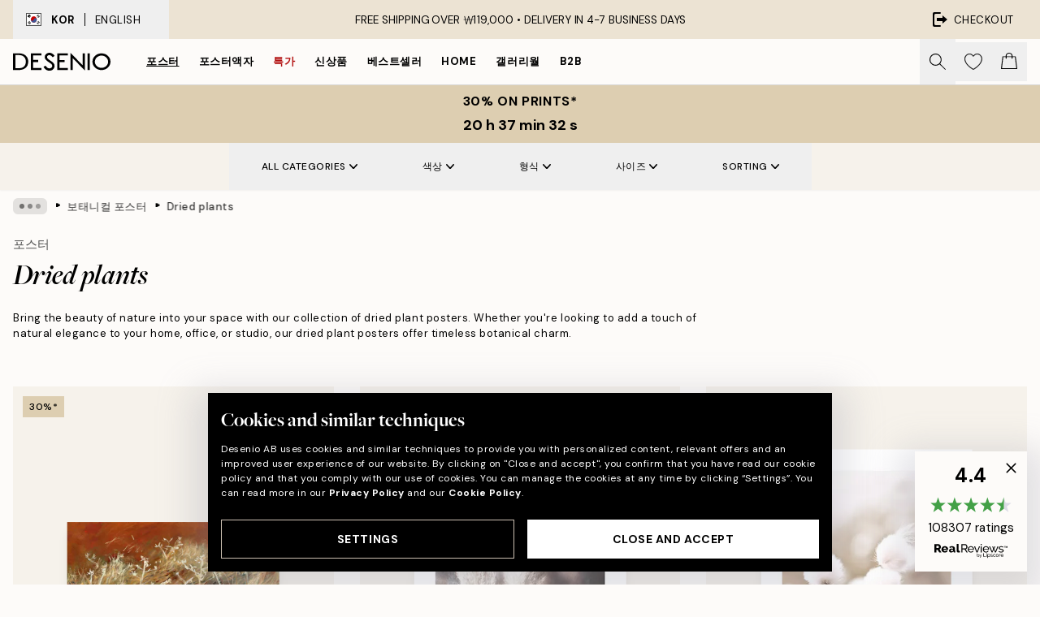

--- FILE ---
content_type: text/html; charset=utf-8
request_url: https://desenio.kr/posters-prints/botanical/dried-plants/
body_size: 55549
content:
<!DOCTYPE html><html dir="ltr" lang="ko"><head><title>Dried plants prints | Desenio.kr</title><meta name="description" content="Explore Desenio&#x27;s dried plants prints: elegant botanical art to bring natural beauty and a touch of serenity to your home decor. "/><meta charSet="utf-8"/><meta name="viewport" content="initial-scale=1.0, width=device-width"/><link rel="canonical" href="https://desenio.kr/posters-prints/botanical/dried-plants/"/><link rel="alternate" hrefLang="en-gb" href="https://desenio.co.uk/posters-prints/botanical/dried-plants/"/><link rel="alternate" hrefLang="da-dk" href="https://desenio.dk/plakater-og-posters/botaniske-plakater/torrede-planter/"/><link rel="alternate" hrefLang="de-de" href="https://desenio.de/poster/botanisch/getrocknete-pflanzen/"/><link rel="alternate" hrefLang="de-at" href="https://desenio.at/poster/botanisch/getrocknete-pflanzen/"/><link rel="alternate" hrefLang="sv-se" href="https://desenio.se/posters/botaniska-prints/torkade-vaxter/"/><link rel="alternate" hrefLang="it-it" href="https://desenio.it/poster/fiori-piante/piante-essiccate/"/><link rel="alternate" hrefLang="fi-fi" href="https://desenio.fi/julisteet-ja-printit/kasvit/kuivatut-kasvit/"/><link rel="alternate" hrefLang="fr-fr" href="https://desenio.fr/affiches/botanique-posters/plantes-sechees/"/><link rel="alternate" hrefLang="nl-nl" href="https://desenio.nl/posters/botanisch-posters/gedroogde-planten/"/><link rel="alternate" hrefLang="no-no" href="https://desenio.no/posters-og-plakater/botaniske/torkede-planter/"/><link rel="alternate" hrefLang="en-ie" href="https://desenio.ie/posters-prints/botanical/dried-plants/"/><link rel="alternate" hrefLang="pl-pl" href="https://desenio.pl/plakaty/botanika/suszone-rosliny/"/><link rel="alternate" hrefLang="en-hu" href="https://desenio.eu/prints/botanical/dried-plants/"/><link rel="alternate" hrefLang="es-es" href="https://desenio.es/posters/botanica/plantas-secas/"/><link rel="alternate" hrefLang="en-us" href="https://desenio.com/posters-prints/botanical/dried-plants/"/><link rel="alternate" hrefLang="en-ca" href="https://desenio.ca/posters-prints/botanical/dried-plants/"/><link rel="alternate" hrefLang="en-jp" href="https://desenio.jp/posters-prints/botanical/dried-plants/"/><link rel="alternate" hrefLang="ko-kr" href="https://desenio.kr/posters-prints/botanical/dried-plants/"/><link rel="alternate" hrefLang="en-au" href="https://desenio.com.au/posters-prints/botanical/dried-plants/"/><link rel="alternate" hrefLang="cs-cz" href="https://desenio.cz/plakaty/botanika/susene-rostliny/"/><link rel="alternate" hrefLang="el-gr" href="https://desenio.gr/poster/votaniki-techni/apoxeramena-phyta/"/><link rel="alternate" hrefLang="pt-pt" href="https://desenio.pt/posters/botanico-2/plantas-secas/"/><link rel="alternate" hrefLang="sk-sk" href="https://desenio.sk/plagaty/rastlinne-motivy/susene-rastliny/"/><link rel="alternate" hrefLang="de-ch" href="https://desenio.ch/de-ch/poster/botanisch/getrocknete-pflanzen/"/><link rel="alternate" hrefLang="fr-ch" href="https://desenio.ch/fr-ch/affiches/botanique-posters/plantes-sechees/"/><link rel="alternate" hrefLang="it-ch" href="https://desenio.ch/it-ch/poster/fiori-piante/piante-essiccate/"/><link rel="alternate" hrefLang="de-be" href="https://desenio.be/de-be/poster/botanisch/getrocknete-pflanzen/"/><link rel="alternate" hrefLang="nl-be" href="https://desenio.be/nl-be/posters/botanisch-posters/gedroogde-planten/"/><link rel="alternate" hrefLang="fr-be" href="https://desenio.be/fr-be/affiches/botanique-posters/plantes-sechees/"/><link rel="alternate" hrefLang="es-us" href="https://desenio.com/es-us/posters/botanica/plantas-secas/"/><link rel="alternate" hrefLang="fr-ca" href="https://desenio.ca/fr-ca/affiches/botanique-posters-0/plantes-sechees/"/><link rel="alternate" hrefLang="x-default" href="https://desenio.com/posters-prints/botanical/dried-plants/"/><meta property="og:description" content="Explore Desenio&#x27;s dried plants prints: elegant botanical art to bring natural beauty and a touch of serenity to your home decor. "/><meta property="og:url" content="https://desenio.kr/posters-prints/botanical/dried-plants/"/><meta property="og:site_name" content="Desenio"/><link rel="preload" href="/_next/static/media/logo.9c4c515a.svg" as="image" fetchpriority="high"/><link rel="preload" href="/_next/static/media/search.6ab51709.svg" as="image" fetchpriority="high"/><link rel="preload" href="/_next/static/media/bag-outline.2ac31710.svg" as="image" fetchpriority="high"/><link rel="preload" as="image" imageSrcSet="https://media.desenio.com/site_images/685db06ccaacebb10a60cde0_1605670129_19710-8.jpg?auto=compress%2Cformat&amp;fit=max&amp;w=256 256w, https://media.desenio.com/site_images/685db06ccaacebb10a60cde0_1605670129_19710-8.jpg?auto=compress%2Cformat&amp;fit=max&amp;w=384 384w, https://media.desenio.com/site_images/685db06ccaacebb10a60cde0_1605670129_19710-8.jpg?auto=compress%2Cformat&amp;fit=max&amp;w=640 640w, https://media.desenio.com/site_images/685db06ccaacebb10a60cde0_1605670129_19710-8.jpg?auto=compress%2Cformat&amp;fit=max&amp;w=750 750w, https://media.desenio.com/site_images/685db06ccaacebb10a60cde0_1605670129_19710-8.jpg?auto=compress%2Cformat&amp;fit=max&amp;w=828 828w, https://media.desenio.com/site_images/685db06ccaacebb10a60cde0_1605670129_19710-8.jpg?auto=compress%2Cformat&amp;fit=max&amp;w=1080 1080w, https://media.desenio.com/site_images/685db06ccaacebb10a60cde0_1605670129_19710-8.jpg?auto=compress%2Cformat&amp;fit=max&amp;w=1200 1200w, https://media.desenio.com/site_images/685db06ccaacebb10a60cde0_1605670129_19710-8.jpg?auto=compress%2Cformat&amp;fit=max&amp;w=1920 1920w, https://media.desenio.com/site_images/685db06ccaacebb10a60cde0_1605670129_19710-8.jpg?auto=compress%2Cformat&amp;fit=max&amp;w=2048 2048w, https://media.desenio.com/site_images/685db06ccaacebb10a60cde0_1605670129_19710-8.jpg?auto=compress%2Cformat&amp;fit=max&amp;w=3840 3840w" imageSizes="25vw" fetchpriority="high"/><link rel="preload" as="image" imageSrcSet="https://media.desenio.com/site_images/685ad65501a18ab3773ebb5c_1911405160_12421-8.jpg?auto=compress%2Cformat&amp;fit=max&amp;w=256 256w, https://media.desenio.com/site_images/685ad65501a18ab3773ebb5c_1911405160_12421-8.jpg?auto=compress%2Cformat&amp;fit=max&amp;w=384 384w, https://media.desenio.com/site_images/685ad65501a18ab3773ebb5c_1911405160_12421-8.jpg?auto=compress%2Cformat&amp;fit=max&amp;w=640 640w, https://media.desenio.com/site_images/685ad65501a18ab3773ebb5c_1911405160_12421-8.jpg?auto=compress%2Cformat&amp;fit=max&amp;w=750 750w, https://media.desenio.com/site_images/685ad65501a18ab3773ebb5c_1911405160_12421-8.jpg?auto=compress%2Cformat&amp;fit=max&amp;w=828 828w, https://media.desenio.com/site_images/685ad65501a18ab3773ebb5c_1911405160_12421-8.jpg?auto=compress%2Cformat&amp;fit=max&amp;w=1080 1080w, https://media.desenio.com/site_images/685ad65501a18ab3773ebb5c_1911405160_12421-8.jpg?auto=compress%2Cformat&amp;fit=max&amp;w=1200 1200w, https://media.desenio.com/site_images/685ad65501a18ab3773ebb5c_1911405160_12421-8.jpg?auto=compress%2Cformat&amp;fit=max&amp;w=1920 1920w, https://media.desenio.com/site_images/685ad65501a18ab3773ebb5c_1911405160_12421-8.jpg?auto=compress%2Cformat&amp;fit=max&amp;w=2048 2048w, https://media.desenio.com/site_images/685ad65501a18ab3773ebb5c_1911405160_12421-8.jpg?auto=compress%2Cformat&amp;fit=max&amp;w=3840 3840w" imageSizes="25vw" fetchpriority="high"/><link rel="preload" as="image" imageSrcSet="https://media.desenio.com/site_images/685c4aa65bc2e6c81f1cc1ce_1765737685_16313-8.jpg?auto=compress%2Cformat&amp;fit=max&amp;w=256 256w, https://media.desenio.com/site_images/685c4aa65bc2e6c81f1cc1ce_1765737685_16313-8.jpg?auto=compress%2Cformat&amp;fit=max&amp;w=384 384w, https://media.desenio.com/site_images/685c4aa65bc2e6c81f1cc1ce_1765737685_16313-8.jpg?auto=compress%2Cformat&amp;fit=max&amp;w=640 640w, https://media.desenio.com/site_images/685c4aa65bc2e6c81f1cc1ce_1765737685_16313-8.jpg?auto=compress%2Cformat&amp;fit=max&amp;w=750 750w, https://media.desenio.com/site_images/685c4aa65bc2e6c81f1cc1ce_1765737685_16313-8.jpg?auto=compress%2Cformat&amp;fit=max&amp;w=828 828w, https://media.desenio.com/site_images/685c4aa65bc2e6c81f1cc1ce_1765737685_16313-8.jpg?auto=compress%2Cformat&amp;fit=max&amp;w=1080 1080w, https://media.desenio.com/site_images/685c4aa65bc2e6c81f1cc1ce_1765737685_16313-8.jpg?auto=compress%2Cformat&amp;fit=max&amp;w=1200 1200w, https://media.desenio.com/site_images/685c4aa65bc2e6c81f1cc1ce_1765737685_16313-8.jpg?auto=compress%2Cformat&amp;fit=max&amp;w=1920 1920w, https://media.desenio.com/site_images/685c4aa65bc2e6c81f1cc1ce_1765737685_16313-8.jpg?auto=compress%2Cformat&amp;fit=max&amp;w=2048 2048w, https://media.desenio.com/site_images/685c4aa65bc2e6c81f1cc1ce_1765737685_16313-8.jpg?auto=compress%2Cformat&amp;fit=max&amp;w=3840 3840w" imageSizes="25vw" fetchpriority="high"/><link rel="preload" as="image" imageSrcSet="https://media.desenio.com/site_images/685c304e9ba509224c947877_1643261467_15550-8.jpg?auto=compress%2Cformat&amp;fit=max&amp;w=256 256w, https://media.desenio.com/site_images/685c304e9ba509224c947877_1643261467_15550-8.jpg?auto=compress%2Cformat&amp;fit=max&amp;w=384 384w, https://media.desenio.com/site_images/685c304e9ba509224c947877_1643261467_15550-8.jpg?auto=compress%2Cformat&amp;fit=max&amp;w=640 640w, https://media.desenio.com/site_images/685c304e9ba509224c947877_1643261467_15550-8.jpg?auto=compress%2Cformat&amp;fit=max&amp;w=750 750w, https://media.desenio.com/site_images/685c304e9ba509224c947877_1643261467_15550-8.jpg?auto=compress%2Cformat&amp;fit=max&amp;w=828 828w, https://media.desenio.com/site_images/685c304e9ba509224c947877_1643261467_15550-8.jpg?auto=compress%2Cformat&amp;fit=max&amp;w=1080 1080w, https://media.desenio.com/site_images/685c304e9ba509224c947877_1643261467_15550-8.jpg?auto=compress%2Cformat&amp;fit=max&amp;w=1200 1200w, https://media.desenio.com/site_images/685c304e9ba509224c947877_1643261467_15550-8.jpg?auto=compress%2Cformat&amp;fit=max&amp;w=1920 1920w, https://media.desenio.com/site_images/685c304e9ba509224c947877_1643261467_15550-8.jpg?auto=compress%2Cformat&amp;fit=max&amp;w=2048 2048w, https://media.desenio.com/site_images/685c304e9ba509224c947877_1643261467_15550-8.jpg?auto=compress%2Cformat&amp;fit=max&amp;w=3840 3840w" imageSizes="25vw" fetchpriority="high"/><link rel="preload" as="image" imageSrcSet="https://media.desenio.com/site_images/685b1da6b9cc5cbf16082a7a_887620680_14295-8.jpg?auto=compress%2Cformat&amp;fit=max&amp;w=256 256w, https://media.desenio.com/site_images/685b1da6b9cc5cbf16082a7a_887620680_14295-8.jpg?auto=compress%2Cformat&amp;fit=max&amp;w=384 384w, https://media.desenio.com/site_images/685b1da6b9cc5cbf16082a7a_887620680_14295-8.jpg?auto=compress%2Cformat&amp;fit=max&amp;w=640 640w, https://media.desenio.com/site_images/685b1da6b9cc5cbf16082a7a_887620680_14295-8.jpg?auto=compress%2Cformat&amp;fit=max&amp;w=750 750w, https://media.desenio.com/site_images/685b1da6b9cc5cbf16082a7a_887620680_14295-8.jpg?auto=compress%2Cformat&amp;fit=max&amp;w=828 828w, https://media.desenio.com/site_images/685b1da6b9cc5cbf16082a7a_887620680_14295-8.jpg?auto=compress%2Cformat&amp;fit=max&amp;w=1080 1080w, https://media.desenio.com/site_images/685b1da6b9cc5cbf16082a7a_887620680_14295-8.jpg?auto=compress%2Cformat&amp;fit=max&amp;w=1200 1200w, https://media.desenio.com/site_images/685b1da6b9cc5cbf16082a7a_887620680_14295-8.jpg?auto=compress%2Cformat&amp;fit=max&amp;w=1920 1920w, https://media.desenio.com/site_images/685b1da6b9cc5cbf16082a7a_887620680_14295-8.jpg?auto=compress%2Cformat&amp;fit=max&amp;w=2048 2048w, https://media.desenio.com/site_images/685b1da6b9cc5cbf16082a7a_887620680_14295-8.jpg?auto=compress%2Cformat&amp;fit=max&amp;w=3840 3840w" imageSizes="25vw" fetchpriority="high"/><link rel="preload" as="image" imageSrcSet="https://media.desenio.com/site_images/685b33a3b9cc5cbf16082f0b_1115635099_14721-8.jpg?auto=compress%2Cformat&amp;fit=max&amp;w=256 256w, https://media.desenio.com/site_images/685b33a3b9cc5cbf16082f0b_1115635099_14721-8.jpg?auto=compress%2Cformat&amp;fit=max&amp;w=384 384w, https://media.desenio.com/site_images/685b33a3b9cc5cbf16082f0b_1115635099_14721-8.jpg?auto=compress%2Cformat&amp;fit=max&amp;w=640 640w, https://media.desenio.com/site_images/685b33a3b9cc5cbf16082f0b_1115635099_14721-8.jpg?auto=compress%2Cformat&amp;fit=max&amp;w=750 750w, https://media.desenio.com/site_images/685b33a3b9cc5cbf16082f0b_1115635099_14721-8.jpg?auto=compress%2Cformat&amp;fit=max&amp;w=828 828w, https://media.desenio.com/site_images/685b33a3b9cc5cbf16082f0b_1115635099_14721-8.jpg?auto=compress%2Cformat&amp;fit=max&amp;w=1080 1080w, https://media.desenio.com/site_images/685b33a3b9cc5cbf16082f0b_1115635099_14721-8.jpg?auto=compress%2Cformat&amp;fit=max&amp;w=1200 1200w, https://media.desenio.com/site_images/685b33a3b9cc5cbf16082f0b_1115635099_14721-8.jpg?auto=compress%2Cformat&amp;fit=max&amp;w=1920 1920w, https://media.desenio.com/site_images/685b33a3b9cc5cbf16082f0b_1115635099_14721-8.jpg?auto=compress%2Cformat&amp;fit=max&amp;w=2048 2048w, https://media.desenio.com/site_images/685b33a3b9cc5cbf16082f0b_1115635099_14721-8.jpg?auto=compress%2Cformat&amp;fit=max&amp;w=3840 3840w" imageSizes="25vw" fetchpriority="high"/><link rel="preload" href="/_next/static/media/heart-outline.390ce03b.svg" as="image" fetchpriority="high"/><meta name="next-head-count" content="50"/><link rel="shortcut icon" href="/favicon.ico" type="image/x-icon"/><link rel="mask-icon" href="/mask-icon.svg" color="black"/><link rel="apple-touch-icon" href="/touch-icon.png"/><meta name="theme-color" content="#eee" media="(prefers-color-scheme: light)"/><meta name="theme-color" content="#000" media="(prefers-color-scheme: dark)"/><meta name="theme-color" content="#eee"/><meta name="google-site-verification" content="yW4ueeYT5ARUmDRQz18SEkBxl3veMx4z3bzXeWVmfNo"/><meta name="cf-2fa-verify" content="6251b5cd17066fa"/><meta name="google" content="notranslate"/><link rel="preload" href="/_next/static/css/9ec34bc7e08a957b.css" as="style" crossorigin="anonymous"/><link rel="stylesheet" href="/_next/static/css/9ec34bc7e08a957b.css" crossorigin="anonymous" data-n-g=""/><link rel="preload" href="/_next/static/css/833f48369b64c52b.css" as="style" crossorigin="anonymous"/><link rel="stylesheet" href="/_next/static/css/833f48369b64c52b.css" crossorigin="anonymous" data-n-p=""/><noscript data-n-css=""></noscript><script defer="" crossorigin="anonymous" nomodule="" src="/_next/static/chunks/polyfills-42372ed130431b0a.js"></script><script defer="" src="/_next/static/chunks/5667.db4e32b3c25d2bd5.js" crossorigin="anonymous"></script><script defer="" src="/_next/static/chunks/5921.cc6a7db4bb618eec.js" crossorigin="anonymous"></script><script defer="" src="/_next/static/chunks/3444.baac915d921c3c13.js" crossorigin="anonymous"></script><script defer="" src="/_next/static/chunks/1899.e1602995c416c67a.js" crossorigin="anonymous"></script><script src="/_next/static/chunks/webpack-12e54f80eb13b780.js" defer="" crossorigin="anonymous"></script><script src="/_next/static/chunks/framework-2e93983b0e889e06.js" defer="" crossorigin="anonymous"></script><script src="/_next/static/chunks/main-b0a0f65d9ac069d8.js" defer="" crossorigin="anonymous"></script><script src="/_next/static/chunks/pages/_app-397ef6b246c3e802.js" defer="" crossorigin="anonymous"></script><script src="/_next/static/chunks/6577-29b08a669c31dea3.js" defer="" crossorigin="anonymous"></script><script src="/_next/static/chunks/9111-627649a45d346422.js" defer="" crossorigin="anonymous"></script><script src="/_next/static/chunks/2120-aafe4bba91c54a60.js" defer="" crossorigin="anonymous"></script><script src="/_next/static/chunks/9107-437f58df14505d67.js" defer="" crossorigin="anonymous"></script><script src="/_next/static/chunks/7765-30918bd330e8bf56.js" defer="" crossorigin="anonymous"></script><script src="/_next/static/chunks/8156-82ecc9b3b461e62a.js" defer="" crossorigin="anonymous"></script><script src="/_next/static/chunks/8464-ec573c58fad3a5b4.js" defer="" crossorigin="anonymous"></script><script src="/_next/static/chunks/pages/%5B...slug%5D-353af1a900d422ba.js" defer="" crossorigin="anonymous"></script><script src="/_next/static/9ztKHMD_w7cJtyqK3ju6e/_buildManifest.js" defer="" crossorigin="anonymous"></script><script src="/_next/static/9ztKHMD_w7cJtyqK3ju6e/_ssgManifest.js" defer="" crossorigin="anonymous"></script></head><body class="notranslate"><noscript><iframe title="Google Tag Manager" src="https://www.googletagmanager.com/ns.html?id=GTM-PMNSHMZ" height="0" width="0" style="display:none;visibility:hidden"></iframe></noscript><div id="__loading-indicator"></div><div id="__next"><script>history.scrollRestoration = "manual"</script><div id="app" data-project="DS" class="__variable_6e5d6a __variable_0d9ce4 font-body flex min-h-full flex-col"><a href="#main" class="visually-hidden">Skip to main content.</a><aside id="status" class="relative z-40 h-8 bg-brand-cream px-4 w-content:h-12 z-40"><noscript class="flex-center absolute left-0 top-0 z-max flex h-full w-full bg-urgent text-tiny font-medium text-white w-content:text-sm">Please enable JavaScript to start shopping!</noscript><div class="relative m-auto flex h-full max-w-header items-center justify-between"><button class="hidden h-full w-48 items-center py-1 w-content:flex"><div class="relative flex h-full items-center px-4 text-xs uppercase hover:bg-brand-ivory-900 hover:bg-opacity-10 ltr:-left-4 rtl:-right-4"><div class="relative me-3 flex border border-brand-900" style="min-height:15.4px;min-width:19px"><img alt="South Korea flag icon" aria-hidden="true" loading="lazy" width="640" height="480" decoding="async" data-nimg="1" class="absolute h-full w-full object-cover" style="color:transparent" src="/_next/static/media/kr.4f322df7.svg"/></div><div class="flex h-4 items-center"><span class="font-bold" title="South Korea">KOR</span><div role="separator" aria-orientation="vertical" class="mx-3 bg-black h-full" style="width:1px"></div>English</div></div></button><span></span><div role="region" aria-label="Announcements" class="w-full h-full flex-1 relative"><ul class="flex w-full flex-center h-full"><li aria-posinset="1" aria-setsize="1" class="transition-opacity absolute w-full overflow-hidden flex flex-center opacity-100" style="transition-duration:500ms"><p class="truncate w-content:scale-90">FREE SHIPPING OVER ₩119,000 •    DELIVERY IN 4-7 BUSINESS DAYS</p></li></ul></div><a href="https://checkout.desenio.kr/checkout/" class="hidden h-full w-48 justify-end py-1 w-content:flex"><div class="relative flex items-center px-4 text-xs uppercase hover:bg-brand-ivory-900 hover:bg-opacity-10 ltr:-right-4 rtl:-left-4"><img alt="Checkout icon" aria-hidden="true" loading="lazy" width="18" height="18" decoding="async" data-nimg="1" class="rtl-mirror me-2" style="color:transparent" src="/_next/static/media/exit.97f80cf2.svg"/>Checkout</div></a></div></aside><header role="banner" class="sticky top-0 z-30 border-b border-brand-500/50 bg-brand-white px-2 w-content:px-4" aria-label="Main navigation"><nav class="m-auto flex h-14 max-w-header" role="navigation"><div class="flex flex-1 w-content:hidden"></div><div class="flex min-w-fit items-center justify-center w-content:me-8 w-content:justify-start"><a class="flex items-center transition-opacity duration-300 active:hover:opacity-60 active:hover:transition-none active:hover:delay-0 opacity-100 w-content:delay-600" href="https://desenio.kr/"><img alt="Desenio Logo" fetchpriority="high" width="581" height="116" decoding="async" data-nimg="1" style="color:transparent;height:22.8px;width:120px" src="/_next/static/media/logo.9c4c515a.svg"/></a></div><section id="synapse-popover-group-Rr7b6" aria-label="Site Navigation" class="hide-scrollbar hidden h-full overflow-x-scroll transition-opacity w-content:flex opacity-100 w-content:delay-600"><div class="menu-test-desktop-variant static border-b border-transparent hover:border-black"><a class="popover-button flex flex-center flex-center flex h-full w-full text-nowrap flex items-center justify-center h-full px-3 text-xs font-bold uppercase font-body underline" id="synapse-popover-R6r7b6-button" aria-expanded="false" href="https://desenio.kr/posters-prints/">포스터</a></div><div class="menu-test-desktop-variant static border-b border-transparent hover:border-black"><a class="popover-button flex flex-center flex-center flex h-full w-full text-nowrap flex items-center justify-center h-full px-3 text-xs font-bold uppercase font-body" id="synapse-popover-Rar7b6-button" aria-expanded="false" href="https://desenio.kr/frames/">포스터액자</a></div><div class="menu-test-desktop-variant static border-b border-transparent hover:border-black"><a class="popover-button flex flex-center flex-center flex h-full w-full text-nowrap flex items-center justify-center h-full px-3 text-xs font-bold uppercase font-body text-urgent" id="synapse-popover-Rer7b6-button" aria-expanded="false" href="https://desenio.kr/0-0/">특가</a></div><div class="menu-test-desktop-variant static border-b border-transparent hover:border-black"><a class="popover-button flex flex-center flex-center flex h-full w-full text-nowrap flex items-center justify-center h-full px-3 text-xs font-bold uppercase font-body" id="synapse-popover-Rir7b6-button" aria-expanded="false" href="https://desenio.kr/1/">신상품</a></div><div class="menu-test-desktop-variant static border-b border-transparent hover:border-black"><a class="popover-button flex flex-center flex-center flex h-full w-full text-nowrap flex items-center justify-center h-full px-3 text-xs font-bold uppercase font-body" id="synapse-popover-Rmr7b6-button" aria-expanded="false" href="https://desenio.kr/posters-prints/top-list/">베스트셀러</a></div><div class="menu-test-desktop-variant static border-b border-transparent hover:border-black"><a class="popover-button flex flex-center flex-center flex h-full w-full text-nowrap flex items-center justify-center h-full px-3 text-xs font-bold uppercase font-body" id="synapse-popover-Rqr7b6-button" aria-expanded="false" href="https://desenio.kr/home/">Home</a></div><div class="menu-test-desktop-variant static border-b border-transparent hover:border-black"><a class="popover-button flex flex-center flex-center flex h-full w-full text-nowrap flex items-center justify-center h-full px-3 text-xs font-bold uppercase font-body" id="synapse-popover-Rur7b6-button" aria-expanded="false" href="https://desenio.kr/gallery-walls/">갤러리월</a></div><div class="menu-test-desktop-variant static border-b border-transparent hover:border-black"><a class="popover-button flex flex-center flex-center flex h-full w-full text-nowrap flex items-center justify-center h-full px-3 text-xs font-bold uppercase font-body" id="synapse-popover-R12r7b6-button" aria-expanded="false" href="https://desenio.kr/desenio-b2b/">B2B</a></div></section><div class="flex flex-1"><div class="ms-auto flex items-center transition-opacity duration-300 opacity-100 delay-600"><div class="relative flex h-full items-center"><button class="group hidden h-full w-11 items-center justify-center transition-opacity duration-300 w-content:flex opacity-100 w-content:delay-600" aria-label="Search"><img alt="Search icon" aria-hidden="true" fetchpriority="high" width="20" height="20" decoding="async" data-nimg="1" class="duration-150 xl:group-hover:opacity-75" style="color:transparent" src="/_next/static/media/search.6ab51709.svg"/></button><div class="relative flex h-full items-center" id="synapse-icons-end-R1b7b6-shopping-menu-wrapper"><button class="flex items-center justify-center relative w-11 h-12 animate" tabindex="0" aria-expanded="false" aria-controls="shopping-menu-container__wishlist" aria-label="Show products in Wishlist"><img alt="Icon ends icon" aria-hidden="true" fetchpriority="high" width="144" height="132" decoding="async" data-nimg="1" style="color:transparent;width:22px;height:20px" src="/_next/static/media/heart-outline.390ce03b.svg"/></button><button class="flex items-center justify-center relative w-11 h-12" tabindex="0" aria-expanded="false" aria-controls="shopping-menu-container__cart" aria-label="Show products in Cart"><img alt="Empty cart icon" aria-hidden="true" fetchpriority="high" width="121" height="140" decoding="async" data-nimg="1" style="color:transparent;width:20px;height:20px;position:relative;top:-1px" src="/_next/static/media/bag-outline.2ac31710.svg"/></button></div></div></div></div></nav></header><div id="promotional-banner" class="sticky top-0 z-20" style="top:0px"><button class="w-full"><aside aria-labelledby="synapse-promotional-banner-Rc7b6-title" class="flex flex-col flex-center py-2 px-4 z-20 text-center group" style="background:#ddceb1;color:#000"><div class="max-w-header relative w-full"><div class="flex flex-col px-8"><span id="synapse-promotional-banner-Rc7b6-title" class="uppercase font-bold text-md">30% on prints*</span></div><div class="hidden sm:block" style="background:#ddceb1;color:#000"><time dateTime="2026-01-19" class="flex pt-1 font-bold flex-center text-[18px]"><span class="mx-1" aria-hidden="true">0 min <!-- -->0 s</span><span class="visually-hidden">Valid until: 2026-01-19</span></time></div></div></aside></button></div><a href="https://desenio.kr/promotion/0-0/"><div class="-mt-2 pb-2 sm:mt-0 sm:hidden sm:pb-0" style="background:#ddceb1;color:#000"><time dateTime="2026-01-19" class="flex pt-1 font-bold flex-center text-[18px]"><span class="mx-1" aria-hidden="true">0 min</span><span class="mx-1" aria-hidden="true">0 s</span><span class="visually-hidden">Valid until: 2026-01-19</span></time></div></a><span></span><main id="main" class="flex-1"><script type="application/ld+json">{
        "@context": "http://schema.org/",
        "@type": "CollectionPage",
        "name": "Dried plants prints | Desenio.kr",
        "headline": "Dried plants",
        "description":
          "Discover the serene beauty of our dried plant posters, showcasing a variety of designs. From delicate dried flowers to complex textured leaves and branches of eucalyptus, ferns, and palm fronds, each poster captures the unique allure of these plants.",
        "breadcrumb": {
          "@type": "BreadcrumbList",
          "itemListElement": [{"@type":"ListItem","item":{"@id":"https://desenio.kr/","name":"Desenio"},"position":1},{"@type":"ListItem","item":{"@id":"https://desenio.kr/posters-prints/","name":"포스터"},"position":2},{"@type":"ListItem","item":{"@id":"https://desenio.kr/posters-prints/botanical/","name":"보태니컬 포스터"},"position":3},{"@type":"ListItem","item":{"@id":"https://desenio.kr/posters-prints/botanical/dried-plants/","name":"Dried plants"},"position":4}]
        },
        "url": "https://desenio.kr/posters-prints/botanical/dried-plants/",
        "potentialAction": {
          "@type": "SearchAction",
          "target": "https://desenio.kr/search/?query={term}",
          "query": "required",
          "query-input": "required name=term"
        },
        "mainEntity": {
          "@type": "ItemList",
          "url": "https://desenio.kr/posters-prints/botanical/dried-plants/",
          "numberOfItems": 64,
          "itemListOrder": "https://schema.org/ItemListUnordered",
          "itemListElement": [{"@type":"ListItem","position":1,"item":{"@type":"Product","name":"John Singer Sargent - Thistles Print","description":"John Singer Sargent - Thistles Print","sku":"19710-8","image":"https://media.desenio.com/site_images/685db06ccaacebb10a60cde0_1605670129_19710-8.jpg","url":"https://desenio.kr/posters-prints/art-prints/paintings/john-singer-sargent-thistles-print/","brand":{"@type":"Brand","name":"Desenio"}}},{"@type":"ListItem","position":2,"item":{"@type":"Product","name":"Abstract Reeds No1 포스터","description":"Abstract Reeds No1 포스터","sku":"12421-0","image":"https://media.desenio.com/site_images/685ad65501a18ab3773ebb5c_1911405160_12421-8.jpg","url":"https://desenio.kr/posters-prints/art-prints/photographs/abstract-reeds-no1/","brand":{"@type":"Brand","name":"Desenio"}}},{"@type":"ListItem","position":3,"item":{"@type":"Product","name":"Cottongrass 포스터","description":"Cottongrass 포스터","sku":"16313-14","image":"https://media.desenio.com/site_images/685c4aa65bc2e6c81f1cc1ce_1765737685_16313-8.jpg","url":"https://desenio.kr/posters-prints/botanical/cottongrass/","brand":{"@type":"Brand","name":"Desenio"}}},{"@type":"ListItem","position":4,"item":{"@type":"Product","name":"Autumn Bouquet No1 포스터","description":"Autumn Bouquet No1 포스터","sku":"15550-5","image":"https://media.desenio.com/site_images/685c304e9ba509224c947877_1643261467_15550-8.jpg","url":"https://desenio.kr/posters-prints/botanical/autumn-bouquet-no1/","brand":{"@type":"Brand","name":"Desenio"}}},{"@type":"ListItem","position":5,"item":{"@type":"Product","name":"Golden Palm Leaf No1 포스터","description":"Golden Palm Leaf No1 포스터","sku":"14295-8","image":"https://media.desenio.com/site_images/685b1da6b9cc5cbf16082a7a_887620680_14295-8.jpg","url":"https://desenio.kr/posters-prints/botanical/palms/golden-palm-leaf-no1/","brand":{"@type":"Brand","name":"Desenio"}}},{"@type":"ListItem","position":6,"item":{"@type":"Product","name":"Golden Eucalyptus No1 포스터","description":"Golden Eucalyptus No1 포스터","sku":"14721-8","image":"https://media.desenio.com/site_images/685b33a3b9cc5cbf16082f0b_1115635099_14721-8.jpg","url":"https://desenio.kr/posters-prints/botanical/green-plants/golden-eucalyptus-no1/","brand":{"@type":"Brand","name":"Desenio"}}},{"@type":"ListItem","position":7,"item":{"@type":"Product","name":"Golden Eucalyptus No2 포스터","description":"Golden Eucalyptus No2 포스터","sku":"14722-8","image":"https://media.desenio.com/site_images/685b33ad67a76f972c74292b_1298581733_14722-8.jpg","url":"https://desenio.kr/posters-prints/botanical/green-plants/golden-eucalyptus-no2/","brand":{"@type":"Brand","name":"Desenio"}}},{"@type":"ListItem","position":8,"item":{"@type":"Product","name":"Pressed Flowers No1 포스터","description":"Pressed Flowers No1 포스터","sku":"15911-4","image":"https://media.desenio.com/site_images/685c3c5867fd6077b6f29c7c_10884743_15911-8.jpg","url":"https://desenio.kr/posters-prints/botanical/flowers/pressed-flowers-no1/","brand":{"@type":"Brand","name":"Desenio"}}},{"@type":"ListItem","position":9,"item":{"@type":"Product","name":"Autumn Allium Print 포스터","description":"Autumn Allium Print 포스터","sku":"13421-5","image":"https://media.desenio.com/site_images/685af7ff20f7978d2595bfca_137784057_13421-8.jpg","url":"https://desenio.kr/posters-prints/botanical/autumn-allium-print/","brand":{"@type":"Brand","name":"Desenio"}}},{"@type":"ListItem","position":10,"item":{"@type":"Product","name":"Autumn Nature 포스터","description":"Autumn Nature 포스터","sku":"13199-8","image":"https://media.desenio.com/site_images/67a4cc5bc41b2c648fccb134_1646152312_13199-8.jpg","url":"https://desenio.kr/posters-prints/art-prints/photographs/autumn-nature/","brand":{"@type":"Brand","name":"Desenio"}}},{"@type":"ListItem","position":11,"item":{"@type":"Product","name":"In the Reeds No2 포스터","description":"In the Reeds No2 포스터","sku":"12424-8","image":"https://media.desenio.com/site_images/685ad68220f7978d2595b6f2_2080937183_12424-8.jpg","url":"https://desenio.kr/posters-prints/art-prints/photographs/in-the-reeds-no2/","brand":{"@type":"Brand","name":"Desenio"}}},{"@type":"ListItem","position":12,"item":{"@type":"Product","name":"Still Life Vase Print","description":"Still Life Vase Print","sku":"18780-8","image":"https://media.desenio.com/site_images/685d8830caacebb10a60c423_281307204_18780-8.jpg","url":"https://desenio.kr/posters-prints/botanical/still-life-vase-print/","brand":{"@type":"Brand","name":"Desenio"}}},{"@type":"ListItem","position":13,"item":{"@type":"Product","name":"Fleurs Séchées Print","description":"Fleurs Séchées Print","sku":"18327-8","image":"https://media.desenio.com/site_images/685d7933caacebb10a60c0be_2142986329_18327-8.jpg","url":"https://desenio.kr/posters-prints/botanical/flowers/fleurs-sechees-print/","brand":{"@type":"Brand","name":"Desenio"}}},{"@type":"ListItem","position":14,"item":{"@type":"Product","name":"Grass 포스터","description":"Grass 포스터","sku":"10180-14","image":"https://media.desenio.com/site_images/68595f6277e838b230d355e4_93350390_10180-8.jpg","url":"https://desenio.kr/posters-prints/art-prints/photographs/grass/","brand":{"@type":"Brand","name":"Desenio"}}},{"@type":"ListItem","position":15,"item":{"@type":"Product","name":"Dried Grass on Field No4 포스터","description":"Dried Grass on Field No4 포스터","sku":"16692-5","image":"https://media.desenio.com/site_images/685c6076cfde1217aabdbccb_27360015_16692-8.jpg","url":"https://desenio.kr/posters-prints/dried-grass-on-field-no4/","brand":{"@type":"Brand","name":"Desenio"}}},{"@type":"ListItem","position":16,"item":{"@type":"Product","name":"Sunset Meadow 포스터","description":"Sunset Meadow 포스터","sku":"14533-8","image":"https://media.desenio.com/site_images/685b252c7319dd57f7021774_1387025321_14533-8.jpg","url":"https://desenio.kr/posters-prints/botanical/green-plants/sunset-meadow/","brand":{"@type":"Brand","name":"Desenio"}}},{"@type":"ListItem","position":17,"item":{"@type":"Product","name":"Evening Summer Field 포스터","description":"Evening Summer Field 포스터","sku":"14829-5","image":"https://media.desenio.com/site_images/685b3760e552fc706df5524e_959555589_14829-8.jpg","url":"https://desenio.kr/posters-prints/botanical/green-plants/evening-summer-field/","brand":{"@type":"Brand","name":"Desenio"}}},{"@type":"ListItem","position":18,"item":{"@type":"Product","name":"Cotton Flower 포스터","description":"Cotton Flower 포스터","sku":"15275-3","image":"https://media.desenio.com/site_images/685c22718b7ca77dcb8a9917_1345334577_15275-8.jpg","url":"https://desenio.kr/posters-prints/botanical/cotton-flower/","brand":{"@type":"Brand","name":"Desenio"}}},{"@type":"ListItem","position":19,"item":{"@type":"Product","name":"Frozen Floral Print","description":"Frozen Floral Print","sku":"19925-1","image":"https://media.desenio.com/site_images/68e3c2ec112cc54e46511c3f_1738261403_19925-8.jpg","url":"https://desenio.kr/posters-prints/botanical/dried-plants/frozen-floral-print/","brand":{"@type":"Brand","name":"Desenio"}}},{"@type":"ListItem","position":20,"item":{"@type":"Product","name":"Eucalyptus No2 포스터","description":"Eucalyptus No2 포스터","sku":"14210-4","image":"https://media.desenio.com/site_images/685b1aa37319dd57f7021553_1988000812_14210-8.jpg","url":"https://desenio.kr/posters-prints/botanical/green-plants/eucalyptus-no2/","brand":{"@type":"Brand","name":"Desenio"}}},{"@type":"ListItem","position":21,"item":{"@type":"Product","name":"Sunny Reeds No2 포스터","description":"Sunny Reeds No2 포스터","sku":"15154-8","image":"https://media.desenio.com/site_images/685c189f67fd6077b6f290ec_1900839456_15154-8.jpg","url":"https://desenio.kr/posters-prints/botanical/sunny-reeds-no2/","brand":{"@type":"Brand","name":"Desenio"}}},{"@type":"ListItem","position":22,"item":{"@type":"Product","name":"Snowy Reed Print","description":"Snowy Reed Print","sku":"PS51158-14","image":"https://media.desenio.com/site_images/67b2ed5da174bb03311b8a95_1988489617_PS51158-8.jpg","url":"https://desenio.kr/posters-prints/2-0/winter-prints/snowy-reed-print/","brand":{"@type":"Brand","name":"Desenio"}}},{"@type":"ListItem","position":23,"item":{"@type":"Product","name":"Boho Grass Print","description":"Boho Grass Print","sku":"18015-5","image":"https://media.desenio.com/site_images/685d6a3b8fdef2fa155e0326_801286040_18015-8.jpg","url":"https://desenio.kr/posters-prints/boho-grass-print/","brand":{"@type":"Brand","name":"Desenio"}}},{"@type":"ListItem","position":24,"item":{"@type":"Product","name":"Rustic Leaves No2 Print","description":"Rustic Leaves No2 Print","sku":"18017-5","image":"https://media.desenio.com/site_images/685d6a4c9ba509224c94bd47_1860020155_18017-8.jpg","url":"https://desenio.kr/posters-prints/rustic-leaves-no2-print/","brand":{"@type":"Brand","name":"Desenio"}}},{"@type":"ListItem","position":25,"item":{"@type":"Product","name":"Moody Cottongrass Print","description":"Moody Cottongrass Print","sku":"18627-4","image":"https://media.desenio.com/site_images/685d82dbcaacebb10a60c365_1386204_18627-8.jpg","url":"https://desenio.kr/posters-prints/botanical/moody-cottongrass-print/","brand":{"@type":"Brand","name":"Desenio"}}},{"@type":"ListItem","position":26,"item":{"@type":"Product","name":"Willow Twig Print","description":"Willow Twig Print","sku":"18258-5","image":"https://media.desenio.com/site_images/685d73c997bfddc5cb9da738_428416557_18258-8.jpg","url":"https://desenio.kr/posters-prints/art-prints/photographs/willow-twig-print/","brand":{"@type":"Brand","name":"Desenio"}}},{"@type":"ListItem","position":27,"item":{"@type":"Product","name":"Winter Botanical Print","description":"Winter Botanical Print","sku":"19336-8","image":"https://media.desenio.com/site_images/685d9a679ba509224c94c938_1467311347_19336-8.jpg","url":"https://desenio.kr/posters-prints/botanical/dried-plants/winter-botanical-print/","brand":{"@type":"Brand","name":"Desenio"}}},{"@type":"ListItem","position":28,"item":{"@type":"Product","name":"In the Reeds No1 포스터","description":"In the Reeds No1 포스터","sku":"12423-1","image":"https://media.desenio.com/site_images/685ad6717319dd57f70204af_460018025_12423-8.jpg","url":"https://desenio.kr/posters-prints/art-prints/photographs/in-the-reeds-no1/","brand":{"@type":"Brand","name":"Desenio"}}},{"@type":"ListItem","position":29,"item":{"@type":"Product","name":"Bouquet of Autumn Reeds 포스터","description":"Bouquet of Autumn Reeds 포스터","sku":"11798-4","image":"https://media.desenio.com/site_images/685aba837319dd57f701fc91_455317421_11798-8.jpg","url":"https://desenio.kr/posters-prints/art-prints/photographs/bouquet-of-autumn-reeds/","brand":{"@type":"Brand","name":"Desenio"}}},{"@type":"ListItem","position":30,"item":{"@type":"Product","name":"Eucalyptus Art No2 포스터","description":"Eucalyptus Art No2 포스터","sku":"14258-4","image":"https://media.desenio.com/site_images/685b1c5067a76f972c74245e_460435350_14258-8.jpg","url":"https://desenio.kr/posters-prints/botanical/green-plants/eucalyptus-art-no2/","brand":{"@type":"Brand","name":"Desenio"}}},{"@type":"ListItem","position":31,"item":{"@type":"Product","name":"Eucalyptus Art No1 포스터","description":"Eucalyptus Art No1 포스터","sku":"14257-4","image":"https://media.desenio.com/site_images/685b1c467319dd57f7021579_1473179684_14257-8.jpg","url":"https://desenio.kr/posters-prints/botanical/green-plants/eucalyptus-art-no1/","brand":{"@type":"Brand","name":"Desenio"}}},{"@type":"ListItem","position":32,"item":{"@type":"Product","name":"Abstract Eucalyptus No2 포스터","description":"Abstract Eucalyptus No2 포스터","sku":"15874-8","image":"https://media.desenio.com/site_images/685c3b13fc772173309907bd_575301904_15874-8.jpg","url":"https://desenio.kr/posters-prints/botanical/abstract-eucalyptus-no2/","brand":{"@type":"Brand","name":"Desenio"}}},{"@type":"ListItem","position":33,"item":{"@type":"Product","name":"Delicate Dry Flowers 포스터","description":"Delicate Dry Flowers 포스터","sku":"16312-8","image":"https://media.desenio.com/site_images/685c4a84690d8af12d51af05_2140848307_16312-8.jpg","url":"https://desenio.kr/posters-prints/botanical/flowers/delicate-dry-flowers/","brand":{"@type":"Brand","name":"Desenio"}}},{"@type":"ListItem","position":34,"item":{"@type":"Product","name":"Beige Botanical Bokeh No2 포스터","description":"Beige Botanical Bokeh No2 포스터","sku":"15540-8","image":"https://media.desenio.com/site_images/685c2ffa5bc2e6c81f1cbb80_1806148004_15540-8.jpg","url":"https://desenio.kr/posters-prints/art-prints/photographs/beige-botanical-bokeh-no2/","brand":{"@type":"Brand","name":"Desenio"}}},{"@type":"ListItem","position":35,"item":{"@type":"Product","name":"Withered Flowers on Field 포스터","description":"Withered Flowers on Field 포스터","sku":"13822-8","image":"https://media.desenio.com/site_images/685b0b667319dd57f70211ae_625473744_13822-8.jpg","url":"https://desenio.kr/posters-prints/botanical/flowers/withered-flowers-on-field/","brand":{"@type":"Brand","name":"Desenio"}}},{"@type":"ListItem","position":36,"item":{"@type":"Product","name":"Monochrome Flowers 포스터","description":"Monochrome Flowers 포스터","sku":"11523-8","image":"https://media.desenio.com/site_images/685994d601a18ab3773e7687_1857332802_11523-8.jpg","url":"https://desenio.kr/posters-prints/botanical/monochrome-flowers/","brand":{"@type":"Brand","name":"Desenio"}}}]
        }
      }</script><aside class="sticky z-10 flex bg-brand-ivory-300 px-4 shadow-sm" style="top:-1px"><div class="mx-auto hidden h-full flex-col items-center md:flex lg:flex-row"><section id="synapse-popover-group-R399b6" aria-label="Category navigation and filter" class="z-20 flex flex-wrap"><div class="lg:relative"><button class="popover-button flex flex-center flex px-3 py-5 text-tiny font-medium uppercase lg:px-6 xl:px-10" id="synapse-popover-Rr99b6-button" aria-expanded="false">All Categories<img alt="Arrow down" loading="lazy" width="10" height="10" decoding="async" data-nimg="1" class="ms-1" style="color:transparent" src="/_next/static/media/arrow-down.92f2b5e4.svg"/></button></div><div class="lg:relative"><button class="popover-button flex flex-center flex px-3 py-5 text-tiny font-medium uppercase lg:px-6 xl:px-10" id="synapse-popover-R1b99b6-button" aria-expanded="false">색상 <img alt="Arrow down" loading="lazy" width="10" height="10" decoding="async" data-nimg="1" class="ms-1" style="color:transparent" src="/_next/static/media/arrow-down.92f2b5e4.svg"/></button></div><div class="lg:relative"><button class="popover-button flex flex-center flex px-3 py-5 text-tiny font-medium uppercase lg:px-6 xl:px-10" id="synapse-popover-R1r99b6-button" aria-expanded="false">형식 <img alt="Arrow down" loading="lazy" width="10" height="10" decoding="async" data-nimg="1" class="ms-1" style="color:transparent" src="/_next/static/media/arrow-down.92f2b5e4.svg"/></button></div><div class="lg:relative"><button class="popover-button flex flex-center flex px-3 py-5 text-tiny font-medium uppercase lg:px-6 xl:px-10" id="synapse-popover-R2b99b6-button" aria-expanded="false">사이즈 <img alt="Arrow down" loading="lazy" width="10" height="10" decoding="async" data-nimg="1" class="ms-1" style="color:transparent" src="/_next/static/media/arrow-down.92f2b5e4.svg"/></button></div><div class="lg:relative"><button class="popover-button flex flex-center flex px-3 py-5 text-tiny font-medium uppercase lg:px-6 xl:px-10" id="synapse-popover-R2r99b6-button" aria-expanded="false">Sorting<img alt="Arrow down" loading="lazy" width="10" height="10" decoding="async" data-nimg="1" class="ms-1" style="color:transparent" src="/_next/static/media/arrow-down.92f2b5e4.svg"/></button></div></section></div></aside><div class="relative mx-auto flex"><span></span><div class="relative mx-auto w-full max-w-header"><nav id="breadcrumbs" class="flex items-center w-full overflow-x-auto hide-scrollbar mask-x-scroll px-4 mt-2 mb-6" aria-label="Breadcrumb" data-ph="breadcrumbs"><div class="sticky start-0 z-10 flex items-center transition-opacity duration-150 shrink-0 opacity-100 delay-150"><div role="presentation" class="flex flex-center h-5 px-2 bg-black/10 rounded-md me-2"><div class="rounded-full bg-black me-1 last:me-0" style="height:6px;width:6px;opacity:calc(0.5 - 0 * 0.1)"></div><div class="rounded-full bg-black me-1 last:me-0" style="height:6px;width:6px;opacity:calc(0.5 - 1 * 0.1)"></div><div class="rounded-full bg-black me-1 last:me-0" style="height:6px;width:6px;opacity:calc(0.5 - 2 * 0.1)"></div></div><div role="separator" aria-orientation="vertical" class="relative font-bold -top-px text-md start-px rtl-mirror">▸</div></div><ol class="flex flex-nowrap ps-1 ms-2" style="transform:translate3d(0px, 0px, 0px)"><li class="flex flex-nowrap mx-1 transition-opacity group duration-300 ltr:first:-ml-3 rtl:first:-mr-3 opacity-0 pointer-events-none"><a class="flex items-center me-2 group-last:me-0 whitespace-nowrap hover:underline truncate text-black/80 text-xs" tabindex="0" style="max-width:15rem" href="https://desenio.kr/">Desenio</a><div role="separator" aria-orientation="vertical" class="relative font-bold -top-px text-md start-px rtl-mirror">▸</div></li><li class="flex flex-nowrap mx-1 transition-opacity group duration-300 ltr:first:-ml-3 rtl:first:-mr-3 opacity-0 pointer-events-none"><a class="flex items-center me-2 group-last:me-0 whitespace-nowrap hover:underline truncate text-black/80 text-xs" tabindex="0" style="max-width:15rem" href="https://desenio.kr/posters-prints/">포스터</a><div role="separator" aria-orientation="vertical" class="relative font-bold -top-px text-md start-px rtl-mirror">▸</div></li><li class="flex flex-nowrap mx-1 transition-opacity group duration-300 ltr:first:-ml-3 rtl:first:-mr-3 opacity-100"><a class="flex items-center me-2 group-last:me-0 whitespace-nowrap hover:underline truncate text-black/80 text-xs" tabindex="0" style="max-width:15rem" href="https://desenio.kr/posters-prints/botanical/">보태니컬 포스터</a><div role="separator" aria-orientation="vertical" class="relative font-bold -top-px text-md start-px rtl-mirror">▸</div></li><li class="flex flex-nowrap mx-1 transition-opacity group duration-300 ltr:first:-ml-3 rtl:first:-mr-3 opacity-100"><a class="flex items-center me-2 group-last:me-0 whitespace-nowrap hover:underline truncate font-medium pe-3 text-black/80 text-xs" aria-current="page" tabindex="0" style="max-width:15rem" href="https://desenio.kr/posters-prints/botanical/dried-plants/">Dried plants</a></li></ol></nav><div class="flex flex-col-reverse"><h1 class="h1 mb-4 px-4 !text-2xl !font-medium italic">Dried plants</h1><h2 class="px-4 text-brand-900">포스터</h2></div><div class="relative mb-14"><div class="brand-defaults max-w-4xl px-4 text-xs"><p>Bring the beauty of nature into your space with our collection of dried plant posters. Whether you&#39;re looking to add a touch of natural elegance to your home, office, or studio, our dried plant posters offer timeless botanical charm.</p></div></div><div></div><div class="translate-z-0 z-10 mx-auto flex transform flex-col items-center"><div class="md:hidden flex w-full border-t border-b bg-blur border-brand-500/33 z-10 sticky bg-brand-white/75 justify-between" style="top:0"><button class="w-full px-4 flex flex-center py-3 group border-0 disabled:opacity-50"><img alt="Category toolbar icon" aria-hidden="true" loading="lazy" width="1000" height="1000" decoding="async" data-nimg="1" class="rtl-mirror" style="color:transparent;height:17px;width:17px" src="/_next/static/media/categories.7022c1c2.svg"/><span class="truncate ms-2 xs:inline hidden">All Categories</span></button><div role="separator" aria-orientation="vertical" class="bg-brand-500 h-[45px] h-full" style="min-width:1px;width:1px"></div><button sorting="custom" class="w-full px-4 flex flex-center py-3 group border-0 disabled:opacity-50"><img alt="Category toolbar icon" aria-hidden="true" loading="lazy" width="1000" height="1000" decoding="async" data-nimg="1" style="color:transparent;height:17px;width:17px" src="/_next/static/media/filter.6193d202.svg"/><span class="truncate ms-2 xs:inline hidden">Filter &amp; Sort</span><span class="font-body relative top-0 left-1"></span></button></div><span></span><section class="grid w-full grid-cols-2 gap-4 xs:gap-5 px-4 sm:gap-8 sm:grid-cols-3 mt-4 md:mt-0" id="synapse-product-list-R2p5p9b6" role="feed" aria-live="polite" aria-atomic="false" aria-relevant="all" aria-busy="false" aria-label="Dried plants"><article id="synapse-product-card-Rqp5p9b6" aria-setsize="6" aria-posinset="1" aria-labelledby="synapse-product-card-Rqp5p9b6-title" aria-describedby="synapse-product-card-Rqp5p9b6-price" class="w-full"><a class="block pinterest-enabled mb-3 lg:mb-6 pinterest-enabled" href="https://desenio.kr/p/posters-prints/art-prints/paintings/john-singer-sargent-thistles-print/"><div class="relative overflow-hidden"><div class="group relative h-0 w-full bg-brand-ivory-300" style="padding-bottom:132%"><div class="absolute w-full transition-opacity transform-center px-[20%] sm:px-[17%] opacity-100"><img alt="붉은색 배경에 흰색과 갈색 식물들이 붓 터치로 표현된 추상적인 자연풍경 poster" fetchpriority="high" width="154" height="110.033" decoding="async" data-nimg="1" class="h-full w-full shadow-md md:shadow-lg" style="color:transparent;max-width:100%;background-size:cover;background-position:50% 50%;background-repeat:no-repeat;background-image:url(&quot;data:image/svg+xml;charset=utf-8,%3Csvg xmlns=&#x27;http://www.w3.org/2000/svg&#x27; viewBox=&#x27;0 0 154 110.033&#x27;%3E%3Cfilter id=&#x27;b&#x27; color-interpolation-filters=&#x27;sRGB&#x27;%3E%3CfeGaussianBlur stdDeviation=&#x27;20&#x27;/%3E%3CfeColorMatrix values=&#x27;1 0 0 0 0 0 1 0 0 0 0 0 1 0 0 0 0 0 100 -1&#x27; result=&#x27;s&#x27;/%3E%3CfeFlood x=&#x27;0&#x27; y=&#x27;0&#x27; width=&#x27;100%25&#x27; height=&#x27;100%25&#x27;/%3E%3CfeComposite operator=&#x27;out&#x27; in=&#x27;s&#x27;/%3E%3CfeComposite in2=&#x27;SourceGraphic&#x27;/%3E%3CfeGaussianBlur stdDeviation=&#x27;20&#x27;/%3E%3C/filter%3E%3Cimage width=&#x27;100%25&#x27; height=&#x27;100%25&#x27; x=&#x27;0&#x27; y=&#x27;0&#x27; preserveAspectRatio=&#x27;none&#x27; style=&#x27;filter: url(%23b);&#x27; href=&#x27;[data-uri]&#x27;/%3E%3C/svg%3E&quot;)" sizes="25vw" srcSet="https://media.desenio.com/site_images/685db06ccaacebb10a60cde0_1605670129_19710-8.jpg?auto=compress%2Cformat&amp;fit=max&amp;w=256 256w, https://media.desenio.com/site_images/685db06ccaacebb10a60cde0_1605670129_19710-8.jpg?auto=compress%2Cformat&amp;fit=max&amp;w=384 384w, https://media.desenio.com/site_images/685db06ccaacebb10a60cde0_1605670129_19710-8.jpg?auto=compress%2Cformat&amp;fit=max&amp;w=640 640w, https://media.desenio.com/site_images/685db06ccaacebb10a60cde0_1605670129_19710-8.jpg?auto=compress%2Cformat&amp;fit=max&amp;w=750 750w, https://media.desenio.com/site_images/685db06ccaacebb10a60cde0_1605670129_19710-8.jpg?auto=compress%2Cformat&amp;fit=max&amp;w=828 828w, https://media.desenio.com/site_images/685db06ccaacebb10a60cde0_1605670129_19710-8.jpg?auto=compress%2Cformat&amp;fit=max&amp;w=1080 1080w, https://media.desenio.com/site_images/685db06ccaacebb10a60cde0_1605670129_19710-8.jpg?auto=compress%2Cformat&amp;fit=max&amp;w=1200 1200w, https://media.desenio.com/site_images/685db06ccaacebb10a60cde0_1605670129_19710-8.jpg?auto=compress%2Cformat&amp;fit=max&amp;w=1920 1920w, https://media.desenio.com/site_images/685db06ccaacebb10a60cde0_1605670129_19710-8.jpg?auto=compress%2Cformat&amp;fit=max&amp;w=2048 2048w, https://media.desenio.com/site_images/685db06ccaacebb10a60cde0_1605670129_19710-8.jpg?auto=compress%2Cformat&amp;fit=max&amp;w=3840 3840w" src="https://media.desenio.com/site_images/685db06ccaacebb10a60cde0_1605670129_19710-8.jpg?auto=compress%2Cformat&amp;fit=max&amp;w=3840"/></div></div><div class="flex flex-wrap items-baseline gap-2 absolute top-2 start-2 md:top-3 md:start-3"><span class="text-center font-medium py-1 px-2 text-tiny" style="background-color:#ddceb1;color:#000">30%*</span></div><button aria-label="Remove this product from wishlist" class="absolute p-3 md:p-4 end-0 bottom-0 transition duration-300 active:duration-0 active:scale-90 scale-100" style="min-height:20px;min-width:20px"><img alt="Heart icon" aria-hidden="true" fetchpriority="high" width="22" height="20" decoding="async" data-nimg="1" style="color:transparent;width:22px;height:20px" src="/_next/static/media/heart-outline.390ce03b.svg"/></button></div><span class="mt-2 block truncate text-tiny uppercase text-brand-900">AW25<!-- --> </span><div class="relative flex h-full flex-1 items-start"><section class="flex h-full flex-1 flex-col overflow-hidden"><p id="synapse-product-card-Rqp5p9b6-title" class="truncate font-display text-md font-medium lg:text-lg">John Singer Sargent - Thistles Print</p><span id="synapse-product-card-Rqp5p9b6-price" class="mb-1 font-medium lg:text-md text-sm whitespace-nowrap"><ins class="text-urgent" aria-label="Sale price: From ₩28,778.40">From ₩28,778.40</ins><del class="text-gray-600 ms-1" aria-label="Original price: ₩41,112">₩41,112</del></span></section></div></a></article><article id="synapse-product-card-R1ap5p9b6" aria-setsize="6" aria-posinset="2" aria-labelledby="synapse-product-card-R1ap5p9b6-title" aria-describedby="synapse-product-card-R1ap5p9b6-price" class="w-full"><a class="block pinterest-enabled mb-3 lg:mb-6 pinterest-enabled" href="https://desenio.kr/p/posters-prints/art-prints/photographs/abstract-reeds-no1/"><div class="relative overflow-hidden"><div class="group relative h-0 w-full bg-brand-ivory-300" style="padding-bottom:132%"><div class="absolute w-full transition-opacity transform-center px-[20%] sm:px-[17%] opacity-100"><img alt="베이지색 벽에 드리워진 그림자와 함께 가늘고 보송한 흰색 갈대 두 개가 있는 따뜻한 색조의 추상 포스터" fetchpriority="high" width="154" height="215.6" decoding="async" data-nimg="1" class="h-full w-full shadow-md md:shadow-lg" style="color:transparent;max-width:100%;background-size:cover;background-position:50% 50%;background-repeat:no-repeat;background-image:url(&quot;data:image/svg+xml;charset=utf-8,%3Csvg xmlns=&#x27;http://www.w3.org/2000/svg&#x27; viewBox=&#x27;0 0 154 215.6&#x27;%3E%3Cfilter id=&#x27;b&#x27; color-interpolation-filters=&#x27;sRGB&#x27;%3E%3CfeGaussianBlur stdDeviation=&#x27;20&#x27;/%3E%3CfeColorMatrix values=&#x27;1 0 0 0 0 0 1 0 0 0 0 0 1 0 0 0 0 0 100 -1&#x27; result=&#x27;s&#x27;/%3E%3CfeFlood x=&#x27;0&#x27; y=&#x27;0&#x27; width=&#x27;100%25&#x27; height=&#x27;100%25&#x27;/%3E%3CfeComposite operator=&#x27;out&#x27; in=&#x27;s&#x27;/%3E%3CfeComposite in2=&#x27;SourceGraphic&#x27;/%3E%3CfeGaussianBlur stdDeviation=&#x27;20&#x27;/%3E%3C/filter%3E%3Cimage width=&#x27;100%25&#x27; height=&#x27;100%25&#x27; x=&#x27;0&#x27; y=&#x27;0&#x27; preserveAspectRatio=&#x27;none&#x27; style=&#x27;filter: url(%23b);&#x27; href=&#x27;[data-uri]&#x27;/%3E%3C/svg%3E&quot;)" sizes="25vw" srcSet="https://media.desenio.com/site_images/685ad65501a18ab3773ebb5c_1911405160_12421-8.jpg?auto=compress%2Cformat&amp;fit=max&amp;w=256 256w, https://media.desenio.com/site_images/685ad65501a18ab3773ebb5c_1911405160_12421-8.jpg?auto=compress%2Cformat&amp;fit=max&amp;w=384 384w, https://media.desenio.com/site_images/685ad65501a18ab3773ebb5c_1911405160_12421-8.jpg?auto=compress%2Cformat&amp;fit=max&amp;w=640 640w, https://media.desenio.com/site_images/685ad65501a18ab3773ebb5c_1911405160_12421-8.jpg?auto=compress%2Cformat&amp;fit=max&amp;w=750 750w, https://media.desenio.com/site_images/685ad65501a18ab3773ebb5c_1911405160_12421-8.jpg?auto=compress%2Cformat&amp;fit=max&amp;w=828 828w, https://media.desenio.com/site_images/685ad65501a18ab3773ebb5c_1911405160_12421-8.jpg?auto=compress%2Cformat&amp;fit=max&amp;w=1080 1080w, https://media.desenio.com/site_images/685ad65501a18ab3773ebb5c_1911405160_12421-8.jpg?auto=compress%2Cformat&amp;fit=max&amp;w=1200 1200w, https://media.desenio.com/site_images/685ad65501a18ab3773ebb5c_1911405160_12421-8.jpg?auto=compress%2Cformat&amp;fit=max&amp;w=1920 1920w, https://media.desenio.com/site_images/685ad65501a18ab3773ebb5c_1911405160_12421-8.jpg?auto=compress%2Cformat&amp;fit=max&amp;w=2048 2048w, https://media.desenio.com/site_images/685ad65501a18ab3773ebb5c_1911405160_12421-8.jpg?auto=compress%2Cformat&amp;fit=max&amp;w=3840 3840w" src="https://media.desenio.com/site_images/685ad65501a18ab3773ebb5c_1911405160_12421-8.jpg?auto=compress%2Cformat&amp;fit=max&amp;w=3840"/></div></div><div class="flex flex-wrap items-baseline gap-2 absolute top-2 start-2 md:top-3 md:start-3"><span class="text-center font-medium py-1 px-2 text-tiny" style="background-color:#ddceb1;color:#000">30%*</span></div><button aria-label="Remove this product from wishlist" class="absolute p-3 md:p-4 end-0 bottom-0 transition duration-300 active:duration-0 active:scale-90 scale-100" style="min-height:20px;min-width:20px"><img alt="Heart icon" aria-hidden="true" fetchpriority="high" width="22" height="20" decoding="async" data-nimg="1" style="color:transparent;width:22px;height:20px" src="/_next/static/media/heart-outline.390ce03b.svg"/></button></div><span class="mt-2 block truncate text-tiny uppercase text-brand-900"> </span><div class="relative flex h-full flex-1 items-start"><section class="flex h-full flex-1 flex-col overflow-hidden"><p id="synapse-product-card-R1ap5p9b6-title" class="truncate font-display text-md font-medium lg:text-lg">Abstract Reeds No1 포스터</p><span id="synapse-product-card-R1ap5p9b6-price" class="mb-1 font-medium lg:text-md text-sm whitespace-nowrap"><ins class="text-urgent" aria-label="Sale price: From ₩20,115.90">From ₩20,115.90</ins><del class="text-gray-600 ms-1" aria-label="Original price: ₩28,737">₩28,737</del></span></section></div></a></article><article id="synapse-product-card-R1qp5p9b6" aria-setsize="6" aria-posinset="3" aria-labelledby="synapse-product-card-R1qp5p9b6-title" aria-describedby="synapse-product-card-R1qp5p9b6-price" class="w-full"><a class="block pinterest-enabled mb-3 lg:mb-6 pinterest-enabled" href="https://desenio.kr/p/posters-prints/botanical/cottongrass/"><div class="relative overflow-hidden"><div class="group relative h-0 w-full bg-brand-ivory-300" style="padding-bottom:132%"><div class="absolute w-full transition-opacity transform-center px-[20%] sm:px-[17%] opacity-100"><img alt="베이지색 배경의 하얀색 목화풀 클로즈업 사진, 자연 포스터" fetchpriority="high" width="154" height="215.6" decoding="async" data-nimg="1" class="h-full w-full shadow-md md:shadow-lg" style="color:transparent;max-width:100%;background-size:cover;background-position:50% 50%;background-repeat:no-repeat;background-image:url(&quot;data:image/svg+xml;charset=utf-8,%3Csvg xmlns=&#x27;http://www.w3.org/2000/svg&#x27; viewBox=&#x27;0 0 154 215.6&#x27;%3E%3Cfilter id=&#x27;b&#x27; color-interpolation-filters=&#x27;sRGB&#x27;%3E%3CfeGaussianBlur stdDeviation=&#x27;20&#x27;/%3E%3CfeColorMatrix values=&#x27;1 0 0 0 0 0 1 0 0 0 0 0 1 0 0 0 0 0 100 -1&#x27; result=&#x27;s&#x27;/%3E%3CfeFlood x=&#x27;0&#x27; y=&#x27;0&#x27; width=&#x27;100%25&#x27; height=&#x27;100%25&#x27;/%3E%3CfeComposite operator=&#x27;out&#x27; in=&#x27;s&#x27;/%3E%3CfeComposite in2=&#x27;SourceGraphic&#x27;/%3E%3CfeGaussianBlur stdDeviation=&#x27;20&#x27;/%3E%3C/filter%3E%3Cimage width=&#x27;100%25&#x27; height=&#x27;100%25&#x27; x=&#x27;0&#x27; y=&#x27;0&#x27; preserveAspectRatio=&#x27;none&#x27; style=&#x27;filter: url(%23b);&#x27; href=&#x27;[data-uri]&#x27;/%3E%3C/svg%3E&quot;)" sizes="25vw" srcSet="https://media.desenio.com/site_images/685c4aa65bc2e6c81f1cc1ce_1765737685_16313-8.jpg?auto=compress%2Cformat&amp;fit=max&amp;w=256 256w, https://media.desenio.com/site_images/685c4aa65bc2e6c81f1cc1ce_1765737685_16313-8.jpg?auto=compress%2Cformat&amp;fit=max&amp;w=384 384w, https://media.desenio.com/site_images/685c4aa65bc2e6c81f1cc1ce_1765737685_16313-8.jpg?auto=compress%2Cformat&amp;fit=max&amp;w=640 640w, https://media.desenio.com/site_images/685c4aa65bc2e6c81f1cc1ce_1765737685_16313-8.jpg?auto=compress%2Cformat&amp;fit=max&amp;w=750 750w, https://media.desenio.com/site_images/685c4aa65bc2e6c81f1cc1ce_1765737685_16313-8.jpg?auto=compress%2Cformat&amp;fit=max&amp;w=828 828w, https://media.desenio.com/site_images/685c4aa65bc2e6c81f1cc1ce_1765737685_16313-8.jpg?auto=compress%2Cformat&amp;fit=max&amp;w=1080 1080w, https://media.desenio.com/site_images/685c4aa65bc2e6c81f1cc1ce_1765737685_16313-8.jpg?auto=compress%2Cformat&amp;fit=max&amp;w=1200 1200w, https://media.desenio.com/site_images/685c4aa65bc2e6c81f1cc1ce_1765737685_16313-8.jpg?auto=compress%2Cformat&amp;fit=max&amp;w=1920 1920w, https://media.desenio.com/site_images/685c4aa65bc2e6c81f1cc1ce_1765737685_16313-8.jpg?auto=compress%2Cformat&amp;fit=max&amp;w=2048 2048w, https://media.desenio.com/site_images/685c4aa65bc2e6c81f1cc1ce_1765737685_16313-8.jpg?auto=compress%2Cformat&amp;fit=max&amp;w=3840 3840w" src="https://media.desenio.com/site_images/685c4aa65bc2e6c81f1cc1ce_1765737685_16313-8.jpg?auto=compress%2Cformat&amp;fit=max&amp;w=3840"/></div></div><div class="flex flex-wrap items-baseline gap-2 absolute top-2 start-2 md:top-3 md:start-3"><span class="text-center font-medium py-1 px-2 text-tiny" style="background-color:#ddceb1;color:#000">30%*</span></div><button aria-label="Remove this product from wishlist" class="absolute p-3 md:p-4 end-0 bottom-0 transition duration-300 active:duration-0 active:scale-90 scale-100" style="min-height:20px;min-width:20px"><img alt="Heart icon" aria-hidden="true" fetchpriority="high" width="22" height="20" decoding="async" data-nimg="1" style="color:transparent;width:22px;height:20px" src="/_next/static/media/heart-outline.390ce03b.svg"/></button></div><span class="mt-2 block truncate text-tiny uppercase text-brand-900"> </span><div class="relative flex h-full flex-1 items-start"><section class="flex h-full flex-1 flex-col overflow-hidden"><p id="synapse-product-card-R1qp5p9b6-title" class="truncate font-display text-md font-medium lg:text-lg">Cottongrass 포스터</p><span id="synapse-product-card-R1qp5p9b6-price" class="mb-1 font-medium lg:text-md text-sm whitespace-nowrap"><ins class="text-urgent" aria-label="Sale price: From ₩20,115.90">From ₩20,115.90</ins><del class="text-gray-600 ms-1" aria-label="Original price: ₩28,737">₩28,737</del></span></section></div></a></article><article id="synapse-product-card-R2ap5p9b6" aria-setsize="6" aria-posinset="4" aria-labelledby="synapse-product-card-R2ap5p9b6-title" aria-describedby="synapse-product-card-R2ap5p9b6-price" class="w-full"><a class="block pinterest-enabled mb-3 lg:mb-6 pinterest-enabled" href="https://desenio.kr/p/posters-prints/botanical/autumn-bouquet-no1/"><div class="relative overflow-hidden"><div class="group relative h-0 w-full bg-brand-ivory-300" style="padding-bottom:132%"><div class="absolute w-full transition-opacity transform-center px-[20%] sm:px-[17%] opacity-100"><img alt="갈색, 흰색, 분홍색 꽃과 녹색 잎이 있는 가을 부케 클로즈업 사진 포스터" fetchpriority="high" width="154" height="215.6" decoding="async" data-nimg="1" class="h-full w-full shadow-md md:shadow-lg" style="color:transparent;max-width:100%;background-size:cover;background-position:50% 50%;background-repeat:no-repeat;background-image:url(&quot;data:image/svg+xml;charset=utf-8,%3Csvg xmlns=&#x27;http://www.w3.org/2000/svg&#x27; viewBox=&#x27;0 0 154 215.6&#x27;%3E%3Cfilter id=&#x27;b&#x27; color-interpolation-filters=&#x27;sRGB&#x27;%3E%3CfeGaussianBlur stdDeviation=&#x27;20&#x27;/%3E%3CfeColorMatrix values=&#x27;1 0 0 0 0 0 1 0 0 0 0 0 1 0 0 0 0 0 100 -1&#x27; result=&#x27;s&#x27;/%3E%3CfeFlood x=&#x27;0&#x27; y=&#x27;0&#x27; width=&#x27;100%25&#x27; height=&#x27;100%25&#x27;/%3E%3CfeComposite operator=&#x27;out&#x27; in=&#x27;s&#x27;/%3E%3CfeComposite in2=&#x27;SourceGraphic&#x27;/%3E%3CfeGaussianBlur stdDeviation=&#x27;20&#x27;/%3E%3C/filter%3E%3Cimage width=&#x27;100%25&#x27; height=&#x27;100%25&#x27; x=&#x27;0&#x27; y=&#x27;0&#x27; preserveAspectRatio=&#x27;none&#x27; style=&#x27;filter: url(%23b);&#x27; href=&#x27;[data-uri]&#x27;/%3E%3C/svg%3E&quot;)" sizes="25vw" srcSet="https://media.desenio.com/site_images/685c304e9ba509224c947877_1643261467_15550-8.jpg?auto=compress%2Cformat&amp;fit=max&amp;w=256 256w, https://media.desenio.com/site_images/685c304e9ba509224c947877_1643261467_15550-8.jpg?auto=compress%2Cformat&amp;fit=max&amp;w=384 384w, https://media.desenio.com/site_images/685c304e9ba509224c947877_1643261467_15550-8.jpg?auto=compress%2Cformat&amp;fit=max&amp;w=640 640w, https://media.desenio.com/site_images/685c304e9ba509224c947877_1643261467_15550-8.jpg?auto=compress%2Cformat&amp;fit=max&amp;w=750 750w, https://media.desenio.com/site_images/685c304e9ba509224c947877_1643261467_15550-8.jpg?auto=compress%2Cformat&amp;fit=max&amp;w=828 828w, https://media.desenio.com/site_images/685c304e9ba509224c947877_1643261467_15550-8.jpg?auto=compress%2Cformat&amp;fit=max&amp;w=1080 1080w, https://media.desenio.com/site_images/685c304e9ba509224c947877_1643261467_15550-8.jpg?auto=compress%2Cformat&amp;fit=max&amp;w=1200 1200w, https://media.desenio.com/site_images/685c304e9ba509224c947877_1643261467_15550-8.jpg?auto=compress%2Cformat&amp;fit=max&amp;w=1920 1920w, https://media.desenio.com/site_images/685c304e9ba509224c947877_1643261467_15550-8.jpg?auto=compress%2Cformat&amp;fit=max&amp;w=2048 2048w, https://media.desenio.com/site_images/685c304e9ba509224c947877_1643261467_15550-8.jpg?auto=compress%2Cformat&amp;fit=max&amp;w=3840 3840w" src="https://media.desenio.com/site_images/685c304e9ba509224c947877_1643261467_15550-8.jpg?auto=compress%2Cformat&amp;fit=max&amp;w=3840"/></div></div><div class="flex flex-wrap items-baseline gap-2 absolute top-2 start-2 md:top-3 md:start-3"><span class="text-center font-medium py-1 px-2 text-tiny" style="background-color:#ddceb1;color:#000">30%*</span></div><button aria-label="Remove this product from wishlist" class="absolute p-3 md:p-4 end-0 bottom-0 transition duration-300 active:duration-0 active:scale-90 scale-100" style="min-height:20px;min-width:20px"><img alt="Heart icon" aria-hidden="true" fetchpriority="high" width="22" height="20" decoding="async" data-nimg="1" style="color:transparent;width:22px;height:20px" src="/_next/static/media/heart-outline.390ce03b.svg"/></button></div><span class="mt-2 block truncate text-tiny uppercase text-brand-900"> </span><div class="relative flex h-full flex-1 items-start"><section class="flex h-full flex-1 flex-col overflow-hidden"><p id="synapse-product-card-R2ap5p9b6-title" class="truncate font-display text-md font-medium lg:text-lg">Autumn Bouquet No1 포스터</p><span id="synapse-product-card-R2ap5p9b6-price" class="mb-1 font-medium lg:text-md text-sm whitespace-nowrap"><ins class="text-urgent" aria-label="Sale price: From ₩20,115.90">From ₩20,115.90</ins><del class="text-gray-600 ms-1" aria-label="Original price: ₩28,737">₩28,737</del></span></section></div></a></article><article id="synapse-product-card-R2qp5p9b6" aria-setsize="6" aria-posinset="5" aria-labelledby="synapse-product-card-R2qp5p9b6-title" aria-describedby="synapse-product-card-R2qp5p9b6-price" class="w-full"><a class="block pinterest-enabled mb-3 lg:mb-6 pinterest-enabled" href="https://desenio.kr/p/posters-prints/botanical/palms/golden-palm-leaf-no1/"><div class="relative overflow-hidden"><div class="group relative h-0 w-full bg-brand-ivory-300" style="padding-bottom:132%"><div class="absolute w-full transition-opacity transform-center px-[20%] sm:px-[17%] opacity-100"><img alt="황금색 부채 야자수 잎 클로즈업 포스터. 베이지색 벽에 기대어 놓인 금빛 야자수 잎 인쇄물." fetchpriority="high" width="154" height="215.6" decoding="async" data-nimg="1" class="h-full w-full shadow-md md:shadow-lg" style="color:transparent;max-width:100%;background-size:cover;background-position:50% 50%;background-repeat:no-repeat;background-image:url(&quot;data:image/svg+xml;charset=utf-8,%3Csvg xmlns=&#x27;http://www.w3.org/2000/svg&#x27; viewBox=&#x27;0 0 154 215.6&#x27;%3E%3Cfilter id=&#x27;b&#x27; color-interpolation-filters=&#x27;sRGB&#x27;%3E%3CfeGaussianBlur stdDeviation=&#x27;20&#x27;/%3E%3CfeColorMatrix values=&#x27;1 0 0 0 0 0 1 0 0 0 0 0 1 0 0 0 0 0 100 -1&#x27; result=&#x27;s&#x27;/%3E%3CfeFlood x=&#x27;0&#x27; y=&#x27;0&#x27; width=&#x27;100%25&#x27; height=&#x27;100%25&#x27;/%3E%3CfeComposite operator=&#x27;out&#x27; in=&#x27;s&#x27;/%3E%3CfeComposite in2=&#x27;SourceGraphic&#x27;/%3E%3CfeGaussianBlur stdDeviation=&#x27;20&#x27;/%3E%3C/filter%3E%3Cimage width=&#x27;100%25&#x27; height=&#x27;100%25&#x27; x=&#x27;0&#x27; y=&#x27;0&#x27; preserveAspectRatio=&#x27;none&#x27; style=&#x27;filter: url(%23b);&#x27; href=&#x27;[data-uri]&#x27;/%3E%3C/svg%3E&quot;)" sizes="25vw" srcSet="https://media.desenio.com/site_images/685b1da6b9cc5cbf16082a7a_887620680_14295-8.jpg?auto=compress%2Cformat&amp;fit=max&amp;w=256 256w, https://media.desenio.com/site_images/685b1da6b9cc5cbf16082a7a_887620680_14295-8.jpg?auto=compress%2Cformat&amp;fit=max&amp;w=384 384w, https://media.desenio.com/site_images/685b1da6b9cc5cbf16082a7a_887620680_14295-8.jpg?auto=compress%2Cformat&amp;fit=max&amp;w=640 640w, https://media.desenio.com/site_images/685b1da6b9cc5cbf16082a7a_887620680_14295-8.jpg?auto=compress%2Cformat&amp;fit=max&amp;w=750 750w, https://media.desenio.com/site_images/685b1da6b9cc5cbf16082a7a_887620680_14295-8.jpg?auto=compress%2Cformat&amp;fit=max&amp;w=828 828w, https://media.desenio.com/site_images/685b1da6b9cc5cbf16082a7a_887620680_14295-8.jpg?auto=compress%2Cformat&amp;fit=max&amp;w=1080 1080w, https://media.desenio.com/site_images/685b1da6b9cc5cbf16082a7a_887620680_14295-8.jpg?auto=compress%2Cformat&amp;fit=max&amp;w=1200 1200w, https://media.desenio.com/site_images/685b1da6b9cc5cbf16082a7a_887620680_14295-8.jpg?auto=compress%2Cformat&amp;fit=max&amp;w=1920 1920w, https://media.desenio.com/site_images/685b1da6b9cc5cbf16082a7a_887620680_14295-8.jpg?auto=compress%2Cformat&amp;fit=max&amp;w=2048 2048w, https://media.desenio.com/site_images/685b1da6b9cc5cbf16082a7a_887620680_14295-8.jpg?auto=compress%2Cformat&amp;fit=max&amp;w=3840 3840w" src="https://media.desenio.com/site_images/685b1da6b9cc5cbf16082a7a_887620680_14295-8.jpg?auto=compress%2Cformat&amp;fit=max&amp;w=3840"/></div></div><div class="flex flex-wrap items-baseline gap-2 absolute top-2 start-2 md:top-3 md:start-3"><span class="text-center font-medium py-1 px-2 text-tiny" style="background-color:#882222;color:#fff">-70%</span><span class="text-center font-medium py-1 px-2 text-tiny" style="background-color:#000;color:#fff">Outlet</span></div><button aria-label="Remove this product from wishlist" class="absolute p-3 md:p-4 end-0 bottom-0 transition duration-300 active:duration-0 active:scale-90 scale-100" style="min-height:20px;min-width:20px"><img alt="Heart icon" aria-hidden="true" fetchpriority="high" width="22" height="20" decoding="async" data-nimg="1" style="color:transparent;width:22px;height:20px" src="/_next/static/media/heart-outline.390ce03b.svg"/></button></div><span class="mt-2 block truncate text-tiny uppercase text-brand-900"> </span><div class="relative flex h-full flex-1 items-start"><section class="flex h-full flex-1 flex-col overflow-hidden"><p id="synapse-product-card-R2qp5p9b6-title" class="truncate font-display text-md font-medium lg:text-lg">Golden Palm Leaf No1 포스터</p><span id="synapse-product-card-R2qp5p9b6-price" class="mb-1 font-medium lg:text-md text-sm whitespace-nowrap"><ins class="text-urgent" aria-label="Sale price: From ₩6,270">From ₩6,270</ins><del class="text-gray-600 ms-1" aria-label="Original price: ₩20,900">₩20,900</del></span></section></div></a></article><article id="synapse-product-card-R3ap5p9b6" aria-setsize="6" aria-posinset="6" aria-labelledby="synapse-product-card-R3ap5p9b6-title" aria-describedby="synapse-product-card-R3ap5p9b6-price" class="w-full"><a class="block pinterest-enabled mb-3 lg:mb-6 pinterest-enabled" href="https://desenio.kr/p/posters-prints/botanical/green-plants/golden-eucalyptus-no1/"><div class="relative overflow-hidden"><div class="group relative h-0 w-full bg-brand-ivory-300" style="padding-bottom:132%"><div class="absolute w-full transition-opacity transform-center px-[20%] sm:px-[17%] opacity-100"><img alt="밝은 베이지색 배경에 황금 유칼립투스 가지와 일러스트 유칼립투스 잎 클로즈업 사진 포스터" fetchpriority="high" width="154" height="215.6" decoding="async" data-nimg="1" class="h-full w-full shadow-md md:shadow-lg" style="color:transparent;max-width:100%;background-size:cover;background-position:50% 50%;background-repeat:no-repeat;background-image:url(&quot;data:image/svg+xml;charset=utf-8,%3Csvg xmlns=&#x27;http://www.w3.org/2000/svg&#x27; viewBox=&#x27;0 0 154 215.6&#x27;%3E%3Cfilter id=&#x27;b&#x27; color-interpolation-filters=&#x27;sRGB&#x27;%3E%3CfeGaussianBlur stdDeviation=&#x27;20&#x27;/%3E%3CfeColorMatrix values=&#x27;1 0 0 0 0 0 1 0 0 0 0 0 1 0 0 0 0 0 100 -1&#x27; result=&#x27;s&#x27;/%3E%3CfeFlood x=&#x27;0&#x27; y=&#x27;0&#x27; width=&#x27;100%25&#x27; height=&#x27;100%25&#x27;/%3E%3CfeComposite operator=&#x27;out&#x27; in=&#x27;s&#x27;/%3E%3CfeComposite in2=&#x27;SourceGraphic&#x27;/%3E%3CfeGaussianBlur stdDeviation=&#x27;20&#x27;/%3E%3C/filter%3E%3Cimage width=&#x27;100%25&#x27; height=&#x27;100%25&#x27; x=&#x27;0&#x27; y=&#x27;0&#x27; preserveAspectRatio=&#x27;none&#x27; style=&#x27;filter: url(%23b);&#x27; href=&#x27;[data-uri]&#x27;/%3E%3C/svg%3E&quot;)" sizes="25vw" srcSet="https://media.desenio.com/site_images/685b33a3b9cc5cbf16082f0b_1115635099_14721-8.jpg?auto=compress%2Cformat&amp;fit=max&amp;w=256 256w, https://media.desenio.com/site_images/685b33a3b9cc5cbf16082f0b_1115635099_14721-8.jpg?auto=compress%2Cformat&amp;fit=max&amp;w=384 384w, https://media.desenio.com/site_images/685b33a3b9cc5cbf16082f0b_1115635099_14721-8.jpg?auto=compress%2Cformat&amp;fit=max&amp;w=640 640w, https://media.desenio.com/site_images/685b33a3b9cc5cbf16082f0b_1115635099_14721-8.jpg?auto=compress%2Cformat&amp;fit=max&amp;w=750 750w, https://media.desenio.com/site_images/685b33a3b9cc5cbf16082f0b_1115635099_14721-8.jpg?auto=compress%2Cformat&amp;fit=max&amp;w=828 828w, https://media.desenio.com/site_images/685b33a3b9cc5cbf16082f0b_1115635099_14721-8.jpg?auto=compress%2Cformat&amp;fit=max&amp;w=1080 1080w, https://media.desenio.com/site_images/685b33a3b9cc5cbf16082f0b_1115635099_14721-8.jpg?auto=compress%2Cformat&amp;fit=max&amp;w=1200 1200w, https://media.desenio.com/site_images/685b33a3b9cc5cbf16082f0b_1115635099_14721-8.jpg?auto=compress%2Cformat&amp;fit=max&amp;w=1920 1920w, https://media.desenio.com/site_images/685b33a3b9cc5cbf16082f0b_1115635099_14721-8.jpg?auto=compress%2Cformat&amp;fit=max&amp;w=2048 2048w, https://media.desenio.com/site_images/685b33a3b9cc5cbf16082f0b_1115635099_14721-8.jpg?auto=compress%2Cformat&amp;fit=max&amp;w=3840 3840w" src="https://media.desenio.com/site_images/685b33a3b9cc5cbf16082f0b_1115635099_14721-8.jpg?auto=compress%2Cformat&amp;fit=max&amp;w=3840"/></div></div><div class="flex flex-wrap items-baseline gap-2 absolute top-2 start-2 md:top-3 md:start-3"><span class="text-center font-medium py-1 px-2 text-tiny" style="background-color:#ddceb1;color:#000">30%*</span></div><button aria-label="Remove this product from wishlist" class="absolute p-3 md:p-4 end-0 bottom-0 transition duration-300 active:duration-0 active:scale-90 scale-100" style="min-height:20px;min-width:20px"><img alt="Heart icon" aria-hidden="true" fetchpriority="high" width="22" height="20" decoding="async" data-nimg="1" style="color:transparent;width:22px;height:20px" src="/_next/static/media/heart-outline.390ce03b.svg"/></button></div><span class="mt-2 block truncate text-tiny uppercase text-brand-900"> </span><div class="relative flex h-full flex-1 items-start"><section class="flex h-full flex-1 flex-col overflow-hidden"><p id="synapse-product-card-R3ap5p9b6-title" class="truncate font-display text-md font-medium lg:text-lg">Golden Eucalyptus No1 포스터</p><span id="synapse-product-card-R3ap5p9b6-price" class="mb-1 font-medium lg:text-md text-sm whitespace-nowrap"><ins class="text-urgent" aria-label="Sale price: From ₩20,115.90">From ₩20,115.90</ins><del class="text-gray-600 ms-1" aria-label="Original price: ₩28,737">₩28,737</del></span></section></div></a></article></section><section class="grid w-full grid-cols-2 gap-4 xs:gap-5 px-4 sm:gap-8 sm:grid-cols-3 mt-4 md:mt-0" id="synapse-product-list-R6p5p9b6" role="feed" aria-live="polite" aria-atomic="false" aria-relevant="all" aria-busy="false" aria-label="Dried plants"><article id="synapse-product-card-R1up5p9b6" aria-setsize="64" aria-posinset="7" aria-labelledby="synapse-product-card-R1up5p9b6-title" aria-describedby="synapse-product-card-R1up5p9b6-price" class="w-full"><a class="block pinterest-enabled mb-3 lg:mb-6 pinterest-enabled" href="https://desenio.kr/p/posters-prints/botanical/green-plants/golden-eucalyptus-no2/"><div class="relative overflow-hidden"><div class="group relative h-0 w-full bg-brand-ivory-300" style="padding-bottom:132%"><div class="absolute w-full transition-opacity transform-center px-[20%] sm:px-[17%] opacity-100"><img alt="골드 유칼립투스 가지와 흰색 유칼립투스 가지 그림이 있는 포스터" loading="lazy" width="154" height="215.6" decoding="async" data-nimg="1" class="h-full w-full shadow-md md:shadow-lg" style="color:transparent;max-width:100%;background-size:cover;background-position:50% 50%;background-repeat:no-repeat;background-image:url(&quot;data:image/svg+xml;charset=utf-8,%3Csvg xmlns=&#x27;http://www.w3.org/2000/svg&#x27; viewBox=&#x27;0 0 154 215.6&#x27;%3E%3Cfilter id=&#x27;b&#x27; color-interpolation-filters=&#x27;sRGB&#x27;%3E%3CfeGaussianBlur stdDeviation=&#x27;20&#x27;/%3E%3CfeColorMatrix values=&#x27;1 0 0 0 0 0 1 0 0 0 0 0 1 0 0 0 0 0 100 -1&#x27; result=&#x27;s&#x27;/%3E%3CfeFlood x=&#x27;0&#x27; y=&#x27;0&#x27; width=&#x27;100%25&#x27; height=&#x27;100%25&#x27;/%3E%3CfeComposite operator=&#x27;out&#x27; in=&#x27;s&#x27;/%3E%3CfeComposite in2=&#x27;SourceGraphic&#x27;/%3E%3CfeGaussianBlur stdDeviation=&#x27;20&#x27;/%3E%3C/filter%3E%3Cimage width=&#x27;100%25&#x27; height=&#x27;100%25&#x27; x=&#x27;0&#x27; y=&#x27;0&#x27; preserveAspectRatio=&#x27;none&#x27; style=&#x27;filter: url(%23b);&#x27; href=&#x27;[data-uri]&#x27;/%3E%3C/svg%3E&quot;)" sizes="25vw" srcSet="https://media.desenio.com/site_images/685b33ad67a76f972c74292b_1298581733_14722-8.jpg?auto=compress%2Cformat&amp;fit=max&amp;w=256 256w, https://media.desenio.com/site_images/685b33ad67a76f972c74292b_1298581733_14722-8.jpg?auto=compress%2Cformat&amp;fit=max&amp;w=384 384w, https://media.desenio.com/site_images/685b33ad67a76f972c74292b_1298581733_14722-8.jpg?auto=compress%2Cformat&amp;fit=max&amp;w=640 640w, https://media.desenio.com/site_images/685b33ad67a76f972c74292b_1298581733_14722-8.jpg?auto=compress%2Cformat&amp;fit=max&amp;w=750 750w, https://media.desenio.com/site_images/685b33ad67a76f972c74292b_1298581733_14722-8.jpg?auto=compress%2Cformat&amp;fit=max&amp;w=828 828w, https://media.desenio.com/site_images/685b33ad67a76f972c74292b_1298581733_14722-8.jpg?auto=compress%2Cformat&amp;fit=max&amp;w=1080 1080w, https://media.desenio.com/site_images/685b33ad67a76f972c74292b_1298581733_14722-8.jpg?auto=compress%2Cformat&amp;fit=max&amp;w=1200 1200w, https://media.desenio.com/site_images/685b33ad67a76f972c74292b_1298581733_14722-8.jpg?auto=compress%2Cformat&amp;fit=max&amp;w=1920 1920w, https://media.desenio.com/site_images/685b33ad67a76f972c74292b_1298581733_14722-8.jpg?auto=compress%2Cformat&amp;fit=max&amp;w=2048 2048w, https://media.desenio.com/site_images/685b33ad67a76f972c74292b_1298581733_14722-8.jpg?auto=compress%2Cformat&amp;fit=max&amp;w=3840 3840w" src="https://media.desenio.com/site_images/685b33ad67a76f972c74292b_1298581733_14722-8.jpg?auto=compress%2Cformat&amp;fit=max&amp;w=3840"/></div></div><div class="flex flex-wrap items-baseline gap-2 absolute top-2 start-2 md:top-3 md:start-3"><span class="text-center font-medium py-1 px-2 text-tiny" style="background-color:#ddceb1;color:#000">30%*</span></div><button aria-label="Remove this product from wishlist" class="absolute p-3 md:p-4 end-0 bottom-0 transition duration-300 active:duration-0 active:scale-90 scale-100" style="min-height:20px;min-width:20px"><img alt="Heart icon" aria-hidden="true" loading="lazy" width="22" height="20" decoding="async" data-nimg="1" style="color:transparent;width:22px;height:20px" src="/_next/static/media/heart-outline.390ce03b.svg"/></button></div><span class="mt-2 block truncate text-tiny uppercase text-brand-900"> </span><div class="relative flex h-full flex-1 items-start"><section class="flex h-full flex-1 flex-col overflow-hidden"><p id="synapse-product-card-R1up5p9b6-title" class="truncate font-display text-md font-medium lg:text-lg">Golden Eucalyptus No2 포스터</p><span id="synapse-product-card-R1up5p9b6-price" class="mb-1 font-medium lg:text-md text-sm whitespace-nowrap"><ins class="text-urgent" aria-label="Sale price: From ₩20,115.90">From ₩20,115.90</ins><del class="text-gray-600 ms-1" aria-label="Original price: ₩28,737">₩28,737</del></span></section></div></a></article><article id="synapse-product-card-R2up5p9b6" aria-setsize="64" aria-posinset="8" aria-labelledby="synapse-product-card-R2up5p9b6-title" aria-describedby="synapse-product-card-R2up5p9b6-price" class="w-full"><a class="block pinterest-enabled mb-3 lg:mb-6 pinterest-enabled" href="https://desenio.kr/p/posters-prints/botanical/flowers/pressed-flowers-no1/"><div class="relative overflow-hidden"><div class="group relative h-0 w-full bg-brand-ivory-300" style="padding-bottom:132%"><div class="absolute w-full transition-opacity transform-center px-[20%] sm:px-[17%] opacity-100"><img alt="베이지색 배경에 오렌지색, 보라색 꽃이 있는 작은 압화 부케 포스터" loading="lazy" width="154" height="215.6" decoding="async" data-nimg="1" class="h-full w-full shadow-md md:shadow-lg" style="color:transparent;max-width:100%;background-size:cover;background-position:50% 50%;background-repeat:no-repeat;background-image:url(&quot;data:image/svg+xml;charset=utf-8,%3Csvg xmlns=&#x27;http://www.w3.org/2000/svg&#x27; viewBox=&#x27;0 0 154 215.6&#x27;%3E%3Cfilter id=&#x27;b&#x27; color-interpolation-filters=&#x27;sRGB&#x27;%3E%3CfeGaussianBlur stdDeviation=&#x27;20&#x27;/%3E%3CfeColorMatrix values=&#x27;1 0 0 0 0 0 1 0 0 0 0 0 1 0 0 0 0 0 100 -1&#x27; result=&#x27;s&#x27;/%3E%3CfeFlood x=&#x27;0&#x27; y=&#x27;0&#x27; width=&#x27;100%25&#x27; height=&#x27;100%25&#x27;/%3E%3CfeComposite operator=&#x27;out&#x27; in=&#x27;s&#x27;/%3E%3CfeComposite in2=&#x27;SourceGraphic&#x27;/%3E%3CfeGaussianBlur stdDeviation=&#x27;20&#x27;/%3E%3C/filter%3E%3Cimage width=&#x27;100%25&#x27; height=&#x27;100%25&#x27; x=&#x27;0&#x27; y=&#x27;0&#x27; preserveAspectRatio=&#x27;none&#x27; style=&#x27;filter: url(%23b);&#x27; href=&#x27;[data-uri]&#x27;/%3E%3C/svg%3E&quot;)" sizes="25vw" srcSet="https://media.desenio.com/site_images/685c3c5867fd6077b6f29c7c_10884743_15911-8.jpg?auto=compress%2Cformat&amp;fit=max&amp;w=256 256w, https://media.desenio.com/site_images/685c3c5867fd6077b6f29c7c_10884743_15911-8.jpg?auto=compress%2Cformat&amp;fit=max&amp;w=384 384w, https://media.desenio.com/site_images/685c3c5867fd6077b6f29c7c_10884743_15911-8.jpg?auto=compress%2Cformat&amp;fit=max&amp;w=640 640w, https://media.desenio.com/site_images/685c3c5867fd6077b6f29c7c_10884743_15911-8.jpg?auto=compress%2Cformat&amp;fit=max&amp;w=750 750w, https://media.desenio.com/site_images/685c3c5867fd6077b6f29c7c_10884743_15911-8.jpg?auto=compress%2Cformat&amp;fit=max&amp;w=828 828w, https://media.desenio.com/site_images/685c3c5867fd6077b6f29c7c_10884743_15911-8.jpg?auto=compress%2Cformat&amp;fit=max&amp;w=1080 1080w, https://media.desenio.com/site_images/685c3c5867fd6077b6f29c7c_10884743_15911-8.jpg?auto=compress%2Cformat&amp;fit=max&amp;w=1200 1200w, https://media.desenio.com/site_images/685c3c5867fd6077b6f29c7c_10884743_15911-8.jpg?auto=compress%2Cformat&amp;fit=max&amp;w=1920 1920w, https://media.desenio.com/site_images/685c3c5867fd6077b6f29c7c_10884743_15911-8.jpg?auto=compress%2Cformat&amp;fit=max&amp;w=2048 2048w, https://media.desenio.com/site_images/685c3c5867fd6077b6f29c7c_10884743_15911-8.jpg?auto=compress%2Cformat&amp;fit=max&amp;w=3840 3840w" src="https://media.desenio.com/site_images/685c3c5867fd6077b6f29c7c_10884743_15911-8.jpg?auto=compress%2Cformat&amp;fit=max&amp;w=3840"/></div></div><div class="flex flex-wrap items-baseline gap-2 absolute top-2 start-2 md:top-3 md:start-3"><span class="text-center font-medium py-1 px-2 text-tiny" style="background-color:#ddceb1;color:#000">30%*</span></div><button aria-label="Remove this product from wishlist" class="absolute p-3 md:p-4 end-0 bottom-0 transition duration-300 active:duration-0 active:scale-90 scale-100" style="min-height:20px;min-width:20px"><img alt="Heart icon" aria-hidden="true" loading="lazy" width="22" height="20" decoding="async" data-nimg="1" style="color:transparent;width:22px;height:20px" src="/_next/static/media/heart-outline.390ce03b.svg"/></button></div><span class="mt-2 block truncate text-tiny uppercase text-brand-900"> </span><div class="relative flex h-full flex-1 items-start"><section class="flex h-full flex-1 flex-col overflow-hidden"><p id="synapse-product-card-R2up5p9b6-title" class="truncate font-display text-md font-medium lg:text-lg">Pressed Flowers No1 포스터</p><span id="synapse-product-card-R2up5p9b6-price" class="mb-1 font-medium lg:text-md text-sm whitespace-nowrap"><ins class="text-urgent" aria-label="Sale price: From ₩20,115.90">From ₩20,115.90</ins><del class="text-gray-600 ms-1" aria-label="Original price: ₩28,737">₩28,737</del></span></section></div></a></article><article id="synapse-product-card-R3up5p9b6" aria-setsize="64" aria-posinset="9" aria-labelledby="synapse-product-card-R3up5p9b6-title" aria-describedby="synapse-product-card-R3up5p9b6-price" class="w-full"><a class="block pinterest-enabled mb-3 lg:mb-6 pinterest-enabled" href="https://desenio.kr/p/posters-prints/botanical/autumn-allium-print/"><div class="relative overflow-hidden"><div class="group relative h-0 w-full bg-brand-ivory-300" style="padding-bottom:132%"><div class="absolute w-full transition-opacity transform-center px-[20%] sm:px-[17%] opacity-100"><img alt="밝은 배경에 가을 말린 알리움 꽃이 있는 식물 포스터" loading="lazy" width="154" height="215.6" decoding="async" data-nimg="1" class="h-full w-full shadow-md md:shadow-lg" style="color:transparent;max-width:100%;background-size:cover;background-position:50% 50%;background-repeat:no-repeat;background-image:url(&quot;data:image/svg+xml;charset=utf-8,%3Csvg xmlns=&#x27;http://www.w3.org/2000/svg&#x27; viewBox=&#x27;0 0 154 215.6&#x27;%3E%3Cfilter id=&#x27;b&#x27; color-interpolation-filters=&#x27;sRGB&#x27;%3E%3CfeGaussianBlur stdDeviation=&#x27;20&#x27;/%3E%3CfeColorMatrix values=&#x27;1 0 0 0 0 0 1 0 0 0 0 0 1 0 0 0 0 0 100 -1&#x27; result=&#x27;s&#x27;/%3E%3CfeFlood x=&#x27;0&#x27; y=&#x27;0&#x27; width=&#x27;100%25&#x27; height=&#x27;100%25&#x27;/%3E%3CfeComposite operator=&#x27;out&#x27; in=&#x27;s&#x27;/%3E%3CfeComposite in2=&#x27;SourceGraphic&#x27;/%3E%3CfeGaussianBlur stdDeviation=&#x27;20&#x27;/%3E%3C/filter%3E%3Cimage width=&#x27;100%25&#x27; height=&#x27;100%25&#x27; x=&#x27;0&#x27; y=&#x27;0&#x27; preserveAspectRatio=&#x27;none&#x27; style=&#x27;filter: url(%23b);&#x27; href=&#x27;[data-uri]&#x27;/%3E%3C/svg%3E&quot;)" sizes="25vw" srcSet="https://media.desenio.com/site_images/685af7ff20f7978d2595bfca_137784057_13421-8.jpg?auto=compress%2Cformat&amp;fit=max&amp;w=256 256w, https://media.desenio.com/site_images/685af7ff20f7978d2595bfca_137784057_13421-8.jpg?auto=compress%2Cformat&amp;fit=max&amp;w=384 384w, https://media.desenio.com/site_images/685af7ff20f7978d2595bfca_137784057_13421-8.jpg?auto=compress%2Cformat&amp;fit=max&amp;w=640 640w, https://media.desenio.com/site_images/685af7ff20f7978d2595bfca_137784057_13421-8.jpg?auto=compress%2Cformat&amp;fit=max&amp;w=750 750w, https://media.desenio.com/site_images/685af7ff20f7978d2595bfca_137784057_13421-8.jpg?auto=compress%2Cformat&amp;fit=max&amp;w=828 828w, https://media.desenio.com/site_images/685af7ff20f7978d2595bfca_137784057_13421-8.jpg?auto=compress%2Cformat&amp;fit=max&amp;w=1080 1080w, https://media.desenio.com/site_images/685af7ff20f7978d2595bfca_137784057_13421-8.jpg?auto=compress%2Cformat&amp;fit=max&amp;w=1200 1200w, https://media.desenio.com/site_images/685af7ff20f7978d2595bfca_137784057_13421-8.jpg?auto=compress%2Cformat&amp;fit=max&amp;w=1920 1920w, https://media.desenio.com/site_images/685af7ff20f7978d2595bfca_137784057_13421-8.jpg?auto=compress%2Cformat&amp;fit=max&amp;w=2048 2048w, https://media.desenio.com/site_images/685af7ff20f7978d2595bfca_137784057_13421-8.jpg?auto=compress%2Cformat&amp;fit=max&amp;w=3840 3840w" src="https://media.desenio.com/site_images/685af7ff20f7978d2595bfca_137784057_13421-8.jpg?auto=compress%2Cformat&amp;fit=max&amp;w=3840"/></div></div><div class="flex flex-wrap items-baseline gap-2 absolute top-2 start-2 md:top-3 md:start-3"><span class="text-center font-medium py-1 px-2 text-tiny" style="background-color:#ddceb1;color:#000">30%*</span></div><button aria-label="Remove this product from wishlist" class="absolute p-3 md:p-4 end-0 bottom-0 transition duration-300 active:duration-0 active:scale-90 scale-100" style="min-height:20px;min-width:20px"><img alt="Heart icon" aria-hidden="true" loading="lazy" width="22" height="20" decoding="async" data-nimg="1" style="color:transparent;width:22px;height:20px" src="/_next/static/media/heart-outline.390ce03b.svg"/></button></div><span class="mt-2 block truncate text-tiny uppercase text-brand-900"> </span><div class="relative flex h-full flex-1 items-start"><section class="flex h-full flex-1 flex-col overflow-hidden"><p id="synapse-product-card-R3up5p9b6-title" class="truncate font-display text-md font-medium lg:text-lg">Autumn Allium Print 포스터</p><span id="synapse-product-card-R3up5p9b6-price" class="mb-1 font-medium lg:text-md text-sm whitespace-nowrap"><ins class="text-urgent" aria-label="Sale price: From ₩20,115.90">From ₩20,115.90</ins><del class="text-gray-600 ms-1" aria-label="Original price: ₩28,737">₩28,737</del></span></section></div></a></article><article id="synapse-product-card-R4up5p9b6" aria-setsize="64" aria-posinset="10" aria-labelledby="synapse-product-card-R4up5p9b6-title" aria-describedby="synapse-product-card-R4up5p9b6-price" class="w-full"><a class="block pinterest-enabled mb-3 lg:mb-6 pinterest-enabled" href="https://desenio.kr/p/posters-prints/art-prints/photographs/autumn-nature/"><div class="relative overflow-hidden"><div class="group relative h-0 w-full bg-brand-ivory-300" style="padding-bottom:132%"><div class="absolute w-full transition-opacity transform-center px-[20%] sm:px-[17%] opacity-100"><img alt="Autumn Nature 포스터 0" loading="lazy" width="154" height="223.223" decoding="async" data-nimg="1" class="h-full w-full shadow-md md:shadow-lg" style="color:transparent;max-width:100%;background-size:cover;background-position:50% 50%;background-repeat:no-repeat;background-image:url(&quot;data:image/svg+xml;charset=utf-8,%3Csvg xmlns=&#x27;http://www.w3.org/2000/svg&#x27; viewBox=&#x27;0 0 154 223.223&#x27;%3E%3Cfilter id=&#x27;b&#x27; color-interpolation-filters=&#x27;sRGB&#x27;%3E%3CfeGaussianBlur stdDeviation=&#x27;20&#x27;/%3E%3CfeColorMatrix values=&#x27;1 0 0 0 0 0 1 0 0 0 0 0 1 0 0 0 0 0 100 -1&#x27; result=&#x27;s&#x27;/%3E%3CfeFlood x=&#x27;0&#x27; y=&#x27;0&#x27; width=&#x27;100%25&#x27; height=&#x27;100%25&#x27;/%3E%3CfeComposite operator=&#x27;out&#x27; in=&#x27;s&#x27;/%3E%3CfeComposite in2=&#x27;SourceGraphic&#x27;/%3E%3CfeGaussianBlur stdDeviation=&#x27;20&#x27;/%3E%3C/filter%3E%3Cimage width=&#x27;100%25&#x27; height=&#x27;100%25&#x27; x=&#x27;0&#x27; y=&#x27;0&#x27; preserveAspectRatio=&#x27;none&#x27; style=&#x27;filter: url(%23b);&#x27; href=&#x27;[data-uri]&#x27;/%3E%3C/svg%3E&quot;)" sizes="25vw" srcSet="https://media.desenio.com/site_images/67a4cc5bc41b2c648fccb134_1646152312_13199-8.jpg?auto=compress%2Cformat&amp;fit=max&amp;w=256 256w, https://media.desenio.com/site_images/67a4cc5bc41b2c648fccb134_1646152312_13199-8.jpg?auto=compress%2Cformat&amp;fit=max&amp;w=384 384w, https://media.desenio.com/site_images/67a4cc5bc41b2c648fccb134_1646152312_13199-8.jpg?auto=compress%2Cformat&amp;fit=max&amp;w=640 640w, https://media.desenio.com/site_images/67a4cc5bc41b2c648fccb134_1646152312_13199-8.jpg?auto=compress%2Cformat&amp;fit=max&amp;w=750 750w, https://media.desenio.com/site_images/67a4cc5bc41b2c648fccb134_1646152312_13199-8.jpg?auto=compress%2Cformat&amp;fit=max&amp;w=828 828w, https://media.desenio.com/site_images/67a4cc5bc41b2c648fccb134_1646152312_13199-8.jpg?auto=compress%2Cformat&amp;fit=max&amp;w=1080 1080w, https://media.desenio.com/site_images/67a4cc5bc41b2c648fccb134_1646152312_13199-8.jpg?auto=compress%2Cformat&amp;fit=max&amp;w=1200 1200w, https://media.desenio.com/site_images/67a4cc5bc41b2c648fccb134_1646152312_13199-8.jpg?auto=compress%2Cformat&amp;fit=max&amp;w=1920 1920w, https://media.desenio.com/site_images/67a4cc5bc41b2c648fccb134_1646152312_13199-8.jpg?auto=compress%2Cformat&amp;fit=max&amp;w=2048 2048w, https://media.desenio.com/site_images/67a4cc5bc41b2c648fccb134_1646152312_13199-8.jpg?auto=compress%2Cformat&amp;fit=max&amp;w=3840 3840w" src="https://media.desenio.com/site_images/67a4cc5bc41b2c648fccb134_1646152312_13199-8.jpg?auto=compress%2Cformat&amp;fit=max&amp;w=3840"/></div></div><div class="flex flex-wrap items-baseline gap-2 absolute top-2 start-2 md:top-3 md:start-3"><span class="text-center font-medium py-1 px-2 text-tiny" style="background-color:#ddceb1;color:#000">30%*</span></div><button aria-label="Remove this product from wishlist" class="absolute p-3 md:p-4 end-0 bottom-0 transition duration-300 active:duration-0 active:scale-90 scale-100" style="min-height:20px;min-width:20px"><img alt="Heart icon" aria-hidden="true" loading="lazy" width="22" height="20" decoding="async" data-nimg="1" style="color:transparent;width:22px;height:20px" src="/_next/static/media/heart-outline.390ce03b.svg"/></button></div><span class="mt-2 block truncate text-tiny uppercase text-brand-900"> </span><div class="relative flex h-full flex-1 items-start"><section class="flex h-full flex-1 flex-col overflow-hidden"><p id="synapse-product-card-R4up5p9b6-title" class="truncate font-display text-md font-medium lg:text-lg">Autumn Nature 포스터</p><span id="synapse-product-card-R4up5p9b6-price" class="mb-1 font-medium lg:text-md text-sm whitespace-nowrap"><ins class="text-urgent" aria-label="Sale price: From ₩7,603.40">From ₩7,603.40</ins><del class="text-gray-600 ms-1" aria-label="Original price: ₩10,862">₩10,862</del></span></section></div></a></article><article id="synapse-product-card-R5up5p9b6" aria-setsize="64" aria-posinset="11" aria-labelledby="synapse-product-card-R5up5p9b6-title" aria-describedby="synapse-product-card-R5up5p9b6-price" class="w-full"><a class="block pinterest-enabled mb-3 lg:mb-6 pinterest-enabled" href="https://desenio.kr/p/posters-prints/art-prints/photographs/in-the-reeds-no2/"><div class="relative overflow-hidden"><div class="group relative h-0 w-full bg-brand-ivory-300" style="padding-bottom:132%"><div class="absolute w-full transition-opacity transform-center px-[20%] sm:px-[17%] opacity-100"><img alt="밝은 배경에 바람에 흔들리는 부드러운 갈대 사진 포스터, 자연풍경 벽 장식" loading="lazy" width="154" height="215.6" decoding="async" data-nimg="1" class="h-full w-full shadow-md md:shadow-lg" style="color:transparent;max-width:100%;background-size:cover;background-position:50% 50%;background-repeat:no-repeat;background-image:url(&quot;data:image/svg+xml;charset=utf-8,%3Csvg xmlns=&#x27;http://www.w3.org/2000/svg&#x27; viewBox=&#x27;0 0 154 215.6&#x27;%3E%3Cfilter id=&#x27;b&#x27; color-interpolation-filters=&#x27;sRGB&#x27;%3E%3CfeGaussianBlur stdDeviation=&#x27;20&#x27;/%3E%3CfeColorMatrix values=&#x27;1 0 0 0 0 0 1 0 0 0 0 0 1 0 0 0 0 0 100 -1&#x27; result=&#x27;s&#x27;/%3E%3CfeFlood x=&#x27;0&#x27; y=&#x27;0&#x27; width=&#x27;100%25&#x27; height=&#x27;100%25&#x27;/%3E%3CfeComposite operator=&#x27;out&#x27; in=&#x27;s&#x27;/%3E%3CfeComposite in2=&#x27;SourceGraphic&#x27;/%3E%3CfeGaussianBlur stdDeviation=&#x27;20&#x27;/%3E%3C/filter%3E%3Cimage width=&#x27;100%25&#x27; height=&#x27;100%25&#x27; x=&#x27;0&#x27; y=&#x27;0&#x27; preserveAspectRatio=&#x27;none&#x27; style=&#x27;filter: url(%23b);&#x27; href=&#x27;[data-uri]&#x27;/%3E%3C/svg%3E&quot;)" sizes="25vw" srcSet="https://media.desenio.com/site_images/685ad68220f7978d2595b6f2_2080937183_12424-8.jpg?auto=compress%2Cformat&amp;fit=max&amp;w=256 256w, https://media.desenio.com/site_images/685ad68220f7978d2595b6f2_2080937183_12424-8.jpg?auto=compress%2Cformat&amp;fit=max&amp;w=384 384w, https://media.desenio.com/site_images/685ad68220f7978d2595b6f2_2080937183_12424-8.jpg?auto=compress%2Cformat&amp;fit=max&amp;w=640 640w, https://media.desenio.com/site_images/685ad68220f7978d2595b6f2_2080937183_12424-8.jpg?auto=compress%2Cformat&amp;fit=max&amp;w=750 750w, https://media.desenio.com/site_images/685ad68220f7978d2595b6f2_2080937183_12424-8.jpg?auto=compress%2Cformat&amp;fit=max&amp;w=828 828w, https://media.desenio.com/site_images/685ad68220f7978d2595b6f2_2080937183_12424-8.jpg?auto=compress%2Cformat&amp;fit=max&amp;w=1080 1080w, https://media.desenio.com/site_images/685ad68220f7978d2595b6f2_2080937183_12424-8.jpg?auto=compress%2Cformat&amp;fit=max&amp;w=1200 1200w, https://media.desenio.com/site_images/685ad68220f7978d2595b6f2_2080937183_12424-8.jpg?auto=compress%2Cformat&amp;fit=max&amp;w=1920 1920w, https://media.desenio.com/site_images/685ad68220f7978d2595b6f2_2080937183_12424-8.jpg?auto=compress%2Cformat&amp;fit=max&amp;w=2048 2048w, https://media.desenio.com/site_images/685ad68220f7978d2595b6f2_2080937183_12424-8.jpg?auto=compress%2Cformat&amp;fit=max&amp;w=3840 3840w" src="https://media.desenio.com/site_images/685ad68220f7978d2595b6f2_2080937183_12424-8.jpg?auto=compress%2Cformat&amp;fit=max&amp;w=3840"/></div></div><div class="flex flex-wrap items-baseline gap-2 absolute top-2 start-2 md:top-3 md:start-3"><span class="text-center font-medium py-1 px-2 text-tiny" style="background-color:#ddceb1;color:#000">30%*</span></div><button aria-label="Remove this product from wishlist" class="absolute p-3 md:p-4 end-0 bottom-0 transition duration-300 active:duration-0 active:scale-90 scale-100" style="min-height:20px;min-width:20px"><img alt="Heart icon" aria-hidden="true" loading="lazy" width="22" height="20" decoding="async" data-nimg="1" style="color:transparent;width:22px;height:20px" src="/_next/static/media/heart-outline.390ce03b.svg"/></button></div><span class="mt-2 block truncate text-tiny uppercase text-brand-900"> </span><div class="relative flex h-full flex-1 items-start"><section class="flex h-full flex-1 flex-col overflow-hidden"><p id="synapse-product-card-R5up5p9b6-title" class="truncate font-display text-md font-medium lg:text-lg">In the Reeds No2 포스터</p><span id="synapse-product-card-R5up5p9b6-price" class="mb-1 font-medium lg:text-md text-sm whitespace-nowrap"><ins class="text-urgent" aria-label="Sale price: From ₩20,115.90">From ₩20,115.90</ins><del class="text-gray-600 ms-1" aria-label="Original price: ₩28,737">₩28,737</del></span></section></div></a></article><article id="synapse-product-card-R6up5p9b6" aria-setsize="64" aria-posinset="12" aria-labelledby="synapse-product-card-R6up5p9b6-title" aria-describedby="synapse-product-card-R6up5p9b6-price" class="w-full"><a class="block pinterest-enabled mb-3 lg:mb-6 pinterest-enabled" href="https://desenio.kr/p/posters-prints/botanical/still-life-vase-print/"><div class="relative overflow-hidden"><div class="group relative h-0 w-full bg-brand-ivory-300" style="padding-bottom:132%"><div class="absolute w-full transition-opacity transform-center px-[20%] sm:px-[17%] opacity-100"><img alt="말린 식물이 있는 흰색 꽃병의 식물학 포스터, 베이지색 모노크롬 정물 인쇄물" loading="lazy" width="154" height="215.6" decoding="async" data-nimg="1" class="h-full w-full shadow-md md:shadow-lg" style="color:transparent;max-width:100%;background-size:cover;background-position:50% 50%;background-repeat:no-repeat;background-image:url(&quot;data:image/svg+xml;charset=utf-8,%3Csvg xmlns=&#x27;http://www.w3.org/2000/svg&#x27; viewBox=&#x27;0 0 154 215.6&#x27;%3E%3Cfilter id=&#x27;b&#x27; color-interpolation-filters=&#x27;sRGB&#x27;%3E%3CfeGaussianBlur stdDeviation=&#x27;20&#x27;/%3E%3CfeColorMatrix values=&#x27;1 0 0 0 0 0 1 0 0 0 0 0 1 0 0 0 0 0 100 -1&#x27; result=&#x27;s&#x27;/%3E%3CfeFlood x=&#x27;0&#x27; y=&#x27;0&#x27; width=&#x27;100%25&#x27; height=&#x27;100%25&#x27;/%3E%3CfeComposite operator=&#x27;out&#x27; in=&#x27;s&#x27;/%3E%3CfeComposite in2=&#x27;SourceGraphic&#x27;/%3E%3CfeGaussianBlur stdDeviation=&#x27;20&#x27;/%3E%3C/filter%3E%3Cimage width=&#x27;100%25&#x27; height=&#x27;100%25&#x27; x=&#x27;0&#x27; y=&#x27;0&#x27; preserveAspectRatio=&#x27;none&#x27; style=&#x27;filter: url(%23b);&#x27; href=&#x27;[data-uri]&#x27;/%3E%3C/svg%3E&quot;)" sizes="25vw" srcSet="https://media.desenio.com/site_images/685d8830caacebb10a60c423_281307204_18780-8.jpg?auto=compress%2Cformat&amp;fit=max&amp;w=256 256w, https://media.desenio.com/site_images/685d8830caacebb10a60c423_281307204_18780-8.jpg?auto=compress%2Cformat&amp;fit=max&amp;w=384 384w, https://media.desenio.com/site_images/685d8830caacebb10a60c423_281307204_18780-8.jpg?auto=compress%2Cformat&amp;fit=max&amp;w=640 640w, https://media.desenio.com/site_images/685d8830caacebb10a60c423_281307204_18780-8.jpg?auto=compress%2Cformat&amp;fit=max&amp;w=750 750w, https://media.desenio.com/site_images/685d8830caacebb10a60c423_281307204_18780-8.jpg?auto=compress%2Cformat&amp;fit=max&amp;w=828 828w, https://media.desenio.com/site_images/685d8830caacebb10a60c423_281307204_18780-8.jpg?auto=compress%2Cformat&amp;fit=max&amp;w=1080 1080w, https://media.desenio.com/site_images/685d8830caacebb10a60c423_281307204_18780-8.jpg?auto=compress%2Cformat&amp;fit=max&amp;w=1200 1200w, https://media.desenio.com/site_images/685d8830caacebb10a60c423_281307204_18780-8.jpg?auto=compress%2Cformat&amp;fit=max&amp;w=1920 1920w, https://media.desenio.com/site_images/685d8830caacebb10a60c423_281307204_18780-8.jpg?auto=compress%2Cformat&amp;fit=max&amp;w=2048 2048w, https://media.desenio.com/site_images/685d8830caacebb10a60c423_281307204_18780-8.jpg?auto=compress%2Cformat&amp;fit=max&amp;w=3840 3840w" src="https://media.desenio.com/site_images/685d8830caacebb10a60c423_281307204_18780-8.jpg?auto=compress%2Cformat&amp;fit=max&amp;w=3840"/></div></div><div class="flex flex-wrap items-baseline gap-2 absolute top-2 start-2 md:top-3 md:start-3"><span class="text-center font-medium py-1 px-2 text-tiny" style="background-color:#ddceb1;color:#000">30%*</span></div><button aria-label="Remove this product from wishlist" class="absolute p-3 md:p-4 end-0 bottom-0 transition duration-300 active:duration-0 active:scale-90 scale-100" style="min-height:20px;min-width:20px"><img alt="Heart icon" aria-hidden="true" loading="lazy" width="22" height="20" decoding="async" data-nimg="1" style="color:transparent;width:22px;height:20px" src="/_next/static/media/heart-outline.390ce03b.svg"/></button></div><span class="mt-2 block truncate text-tiny uppercase text-brand-900"> </span><div class="relative flex h-full flex-1 items-start"><section class="flex h-full flex-1 flex-col overflow-hidden"><p id="synapse-product-card-R6up5p9b6-title" class="truncate font-display text-md font-medium lg:text-lg">Still Life Vase Print</p><span id="synapse-product-card-R6up5p9b6-price" class="mb-1 font-medium lg:text-md text-sm whitespace-nowrap"><ins class="text-urgent" aria-label="Sale price: From ₩28,778.40">From ₩28,778.40</ins><del class="text-gray-600 ms-1" aria-label="Original price: ₩41,112">₩41,112</del></span></section></div></a></article><article id="synapse-product-card-R7up5p9b6" aria-setsize="64" aria-posinset="13" aria-labelledby="synapse-product-card-R7up5p9b6-title" aria-describedby="synapse-product-card-R7up5p9b6-price" class="w-full"><a class="block pinterest-enabled mb-3 lg:mb-6 pinterest-enabled" href="https://desenio.kr/p/posters-prints/botanical/flowers/fleurs-sechees-print/"><div class="relative overflow-hidden"><div class="group relative h-0 w-full bg-brand-ivory-300" style="padding-bottom:132%"><div class="absolute w-full transition-opacity transform-center px-[20%] sm:px-[17%] opacity-100"><img alt="밝은 배경에 정원 꽃다발, 말린 꽃, 식물성 화초 인쇄물" loading="lazy" width="154" height="215.6" decoding="async" data-nimg="1" class="h-full w-full shadow-md md:shadow-lg" style="color:transparent;max-width:100%;background-size:cover;background-position:50% 50%;background-repeat:no-repeat;background-image:url(&quot;data:image/svg+xml;charset=utf-8,%3Csvg xmlns=&#x27;http://www.w3.org/2000/svg&#x27; viewBox=&#x27;0 0 154 215.6&#x27;%3E%3Cfilter id=&#x27;b&#x27; color-interpolation-filters=&#x27;sRGB&#x27;%3E%3CfeGaussianBlur stdDeviation=&#x27;20&#x27;/%3E%3CfeColorMatrix values=&#x27;1 0 0 0 0 0 1 0 0 0 0 0 1 0 0 0 0 0 100 -1&#x27; result=&#x27;s&#x27;/%3E%3CfeFlood x=&#x27;0&#x27; y=&#x27;0&#x27; width=&#x27;100%25&#x27; height=&#x27;100%25&#x27;/%3E%3CfeComposite operator=&#x27;out&#x27; in=&#x27;s&#x27;/%3E%3CfeComposite in2=&#x27;SourceGraphic&#x27;/%3E%3CfeGaussianBlur stdDeviation=&#x27;20&#x27;/%3E%3C/filter%3E%3Cimage width=&#x27;100%25&#x27; height=&#x27;100%25&#x27; x=&#x27;0&#x27; y=&#x27;0&#x27; preserveAspectRatio=&#x27;none&#x27; style=&#x27;filter: url(%23b);&#x27; href=&#x27;[data-uri]&#x27;/%3E%3C/svg%3E&quot;)" sizes="25vw" srcSet="https://media.desenio.com/site_images/685d7933caacebb10a60c0be_2142986329_18327-8.jpg?auto=compress%2Cformat&amp;fit=max&amp;w=256 256w, https://media.desenio.com/site_images/685d7933caacebb10a60c0be_2142986329_18327-8.jpg?auto=compress%2Cformat&amp;fit=max&amp;w=384 384w, https://media.desenio.com/site_images/685d7933caacebb10a60c0be_2142986329_18327-8.jpg?auto=compress%2Cformat&amp;fit=max&amp;w=640 640w, https://media.desenio.com/site_images/685d7933caacebb10a60c0be_2142986329_18327-8.jpg?auto=compress%2Cformat&amp;fit=max&amp;w=750 750w, https://media.desenio.com/site_images/685d7933caacebb10a60c0be_2142986329_18327-8.jpg?auto=compress%2Cformat&amp;fit=max&amp;w=828 828w, https://media.desenio.com/site_images/685d7933caacebb10a60c0be_2142986329_18327-8.jpg?auto=compress%2Cformat&amp;fit=max&amp;w=1080 1080w, https://media.desenio.com/site_images/685d7933caacebb10a60c0be_2142986329_18327-8.jpg?auto=compress%2Cformat&amp;fit=max&amp;w=1200 1200w, https://media.desenio.com/site_images/685d7933caacebb10a60c0be_2142986329_18327-8.jpg?auto=compress%2Cformat&amp;fit=max&amp;w=1920 1920w, https://media.desenio.com/site_images/685d7933caacebb10a60c0be_2142986329_18327-8.jpg?auto=compress%2Cformat&amp;fit=max&amp;w=2048 2048w, https://media.desenio.com/site_images/685d7933caacebb10a60c0be_2142986329_18327-8.jpg?auto=compress%2Cformat&amp;fit=max&amp;w=3840 3840w" src="https://media.desenio.com/site_images/685d7933caacebb10a60c0be_2142986329_18327-8.jpg?auto=compress%2Cformat&amp;fit=max&amp;w=3840"/></div></div><div class="flex flex-wrap items-baseline gap-2 absolute top-2 start-2 md:top-3 md:start-3"><span class="text-center font-medium py-1 px-2 text-tiny" style="background-color:#ddceb1;color:#000">30%*</span></div><button aria-label="Remove this product from wishlist" class="absolute p-3 md:p-4 end-0 bottom-0 transition duration-300 active:duration-0 active:scale-90 scale-100" style="min-height:20px;min-width:20px"><img alt="Heart icon" aria-hidden="true" loading="lazy" width="22" height="20" decoding="async" data-nimg="1" style="color:transparent;width:22px;height:20px" src="/_next/static/media/heart-outline.390ce03b.svg"/></button></div><span class="mt-2 block truncate text-tiny uppercase text-brand-900"> </span><div class="relative flex h-full flex-1 items-start"><section class="flex h-full flex-1 flex-col overflow-hidden"><p id="synapse-product-card-R7up5p9b6-title" class="truncate font-display text-md font-medium lg:text-lg">Fleurs Séchées Print</p><span id="synapse-product-card-R7up5p9b6-price" class="mb-1 font-medium lg:text-md text-sm whitespace-nowrap"><ins class="text-urgent" aria-label="Sale price: From ₩20,115.90">From ₩20,115.90</ins><del class="text-gray-600 ms-1" aria-label="Original price: ₩28,737">₩28,737</del></span></section></div></a></article><article id="synapse-product-card-R8up5p9b6" aria-setsize="64" aria-posinset="14" aria-labelledby="synapse-product-card-R8up5p9b6-title" aria-describedby="synapse-product-card-R8up5p9b6-price" class="w-full"><a class="block pinterest-enabled mb-3 lg:mb-6 pinterest-enabled" href="https://desenio.kr/p/posters-prints/art-prints/photographs/grass/"><div class="relative overflow-hidden"><div class="group relative h-0 w-full bg-brand-ivory-300" style="padding-bottom:132%"><div class="absolute w-full transition-opacity transform-center px-[20%] sm:px-[17%] opacity-100"><img alt="밝은 회색 배경에 베이지색 마른 풀이 있는 자연 포스터" loading="lazy" width="154" height="215.6" decoding="async" data-nimg="1" class="h-full w-full shadow-md md:shadow-lg" style="color:transparent;max-width:100%;background-size:cover;background-position:50% 50%;background-repeat:no-repeat;background-image:url(&quot;data:image/svg+xml;charset=utf-8,%3Csvg xmlns=&#x27;http://www.w3.org/2000/svg&#x27; viewBox=&#x27;0 0 154 215.6&#x27;%3E%3Cfilter id=&#x27;b&#x27; color-interpolation-filters=&#x27;sRGB&#x27;%3E%3CfeGaussianBlur stdDeviation=&#x27;20&#x27;/%3E%3CfeColorMatrix values=&#x27;1 0 0 0 0 0 1 0 0 0 0 0 1 0 0 0 0 0 100 -1&#x27; result=&#x27;s&#x27;/%3E%3CfeFlood x=&#x27;0&#x27; y=&#x27;0&#x27; width=&#x27;100%25&#x27; height=&#x27;100%25&#x27;/%3E%3CfeComposite operator=&#x27;out&#x27; in=&#x27;s&#x27;/%3E%3CfeComposite in2=&#x27;SourceGraphic&#x27;/%3E%3CfeGaussianBlur stdDeviation=&#x27;20&#x27;/%3E%3C/filter%3E%3Cimage width=&#x27;100%25&#x27; height=&#x27;100%25&#x27; x=&#x27;0&#x27; y=&#x27;0&#x27; preserveAspectRatio=&#x27;none&#x27; style=&#x27;filter: url(%23b);&#x27; href=&#x27;[data-uri]&#x27;/%3E%3C/svg%3E&quot;)" sizes="25vw" srcSet="https://media.desenio.com/site_images/68595f6277e838b230d355e4_93350390_10180-8.jpg?auto=compress%2Cformat&amp;fit=max&amp;w=256 256w, https://media.desenio.com/site_images/68595f6277e838b230d355e4_93350390_10180-8.jpg?auto=compress%2Cformat&amp;fit=max&amp;w=384 384w, https://media.desenio.com/site_images/68595f6277e838b230d355e4_93350390_10180-8.jpg?auto=compress%2Cformat&amp;fit=max&amp;w=640 640w, https://media.desenio.com/site_images/68595f6277e838b230d355e4_93350390_10180-8.jpg?auto=compress%2Cformat&amp;fit=max&amp;w=750 750w, https://media.desenio.com/site_images/68595f6277e838b230d355e4_93350390_10180-8.jpg?auto=compress%2Cformat&amp;fit=max&amp;w=828 828w, https://media.desenio.com/site_images/68595f6277e838b230d355e4_93350390_10180-8.jpg?auto=compress%2Cformat&amp;fit=max&amp;w=1080 1080w, https://media.desenio.com/site_images/68595f6277e838b230d355e4_93350390_10180-8.jpg?auto=compress%2Cformat&amp;fit=max&amp;w=1200 1200w, https://media.desenio.com/site_images/68595f6277e838b230d355e4_93350390_10180-8.jpg?auto=compress%2Cformat&amp;fit=max&amp;w=1920 1920w, https://media.desenio.com/site_images/68595f6277e838b230d355e4_93350390_10180-8.jpg?auto=compress%2Cformat&amp;fit=max&amp;w=2048 2048w, https://media.desenio.com/site_images/68595f6277e838b230d355e4_93350390_10180-8.jpg?auto=compress%2Cformat&amp;fit=max&amp;w=3840 3840w" src="https://media.desenio.com/site_images/68595f6277e838b230d355e4_93350390_10180-8.jpg?auto=compress%2Cformat&amp;fit=max&amp;w=3840"/></div></div><div class="flex flex-wrap items-baseline gap-2 absolute top-2 start-2 md:top-3 md:start-3"><span class="text-center font-medium py-1 px-2 text-tiny" style="background-color:#ddceb1;color:#000">30%*</span></div><button aria-label="Remove this product from wishlist" class="absolute p-3 md:p-4 end-0 bottom-0 transition duration-300 active:duration-0 active:scale-90 scale-100" style="min-height:20px;min-width:20px"><img alt="Heart icon" aria-hidden="true" loading="lazy" width="22" height="20" decoding="async" data-nimg="1" style="color:transparent;width:22px;height:20px" src="/_next/static/media/heart-outline.390ce03b.svg"/></button></div><span class="mt-2 block truncate text-tiny uppercase text-brand-900"> </span><div class="relative flex h-full flex-1 items-start"><section class="flex h-full flex-1 flex-col overflow-hidden"><p id="synapse-product-card-R8up5p9b6-title" class="truncate font-display text-md font-medium lg:text-lg">Grass 포스터</p><span id="synapse-product-card-R8up5p9b6-price" class="mb-1 font-medium lg:text-md text-sm whitespace-nowrap"><ins class="text-urgent" aria-label="Sale price: From ₩20,115.90">From ₩20,115.90</ins><del class="text-gray-600 ms-1" aria-label="Original price: ₩28,737">₩28,737</del></span></section></div></a></article><article id="synapse-product-card-R9up5p9b6" aria-setsize="64" aria-posinset="15" aria-labelledby="synapse-product-card-R9up5p9b6-title" aria-describedby="synapse-product-card-R9up5p9b6-price" class="w-full"><a class="block pinterest-enabled mb-3 lg:mb-6 pinterest-enabled" href="https://desenio.kr/p/posters-prints/dried-grass-on-field-no4/"><div class="relative overflow-hidden"><div class="group relative h-0 w-full bg-brand-ivory-300" style="padding-bottom:132%"><div class="absolute w-full transition-opacity transform-center px-[20%] sm:px-[17%] opacity-100"><img alt="옅은 베이지색 들판에 마른 풀이 흔들리는 사진" loading="lazy" width="154" height="215.6" decoding="async" data-nimg="1" class="h-full w-full shadow-md md:shadow-lg" style="color:transparent;max-width:100%;background-size:cover;background-position:50% 50%;background-repeat:no-repeat;background-image:url(&quot;data:image/svg+xml;charset=utf-8,%3Csvg xmlns=&#x27;http://www.w3.org/2000/svg&#x27; viewBox=&#x27;0 0 154 215.6&#x27;%3E%3Cfilter id=&#x27;b&#x27; color-interpolation-filters=&#x27;sRGB&#x27;%3E%3CfeGaussianBlur stdDeviation=&#x27;20&#x27;/%3E%3CfeColorMatrix values=&#x27;1 0 0 0 0 0 1 0 0 0 0 0 1 0 0 0 0 0 100 -1&#x27; result=&#x27;s&#x27;/%3E%3CfeFlood x=&#x27;0&#x27; y=&#x27;0&#x27; width=&#x27;100%25&#x27; height=&#x27;100%25&#x27;/%3E%3CfeComposite operator=&#x27;out&#x27; in=&#x27;s&#x27;/%3E%3CfeComposite in2=&#x27;SourceGraphic&#x27;/%3E%3CfeGaussianBlur stdDeviation=&#x27;20&#x27;/%3E%3C/filter%3E%3Cimage width=&#x27;100%25&#x27; height=&#x27;100%25&#x27; x=&#x27;0&#x27; y=&#x27;0&#x27; preserveAspectRatio=&#x27;none&#x27; style=&#x27;filter: url(%23b);&#x27; href=&#x27;[data-uri]&#x27;/%3E%3C/svg%3E&quot;)" sizes="25vw" srcSet="https://media.desenio.com/site_images/685c6076cfde1217aabdbccb_27360015_16692-8.jpg?auto=compress%2Cformat&amp;fit=max&amp;w=256 256w, https://media.desenio.com/site_images/685c6076cfde1217aabdbccb_27360015_16692-8.jpg?auto=compress%2Cformat&amp;fit=max&amp;w=384 384w, https://media.desenio.com/site_images/685c6076cfde1217aabdbccb_27360015_16692-8.jpg?auto=compress%2Cformat&amp;fit=max&amp;w=640 640w, https://media.desenio.com/site_images/685c6076cfde1217aabdbccb_27360015_16692-8.jpg?auto=compress%2Cformat&amp;fit=max&amp;w=750 750w, https://media.desenio.com/site_images/685c6076cfde1217aabdbccb_27360015_16692-8.jpg?auto=compress%2Cformat&amp;fit=max&amp;w=828 828w, https://media.desenio.com/site_images/685c6076cfde1217aabdbccb_27360015_16692-8.jpg?auto=compress%2Cformat&amp;fit=max&amp;w=1080 1080w, https://media.desenio.com/site_images/685c6076cfde1217aabdbccb_27360015_16692-8.jpg?auto=compress%2Cformat&amp;fit=max&amp;w=1200 1200w, https://media.desenio.com/site_images/685c6076cfde1217aabdbccb_27360015_16692-8.jpg?auto=compress%2Cformat&amp;fit=max&amp;w=1920 1920w, https://media.desenio.com/site_images/685c6076cfde1217aabdbccb_27360015_16692-8.jpg?auto=compress%2Cformat&amp;fit=max&amp;w=2048 2048w, https://media.desenio.com/site_images/685c6076cfde1217aabdbccb_27360015_16692-8.jpg?auto=compress%2Cformat&amp;fit=max&amp;w=3840 3840w" src="https://media.desenio.com/site_images/685c6076cfde1217aabdbccb_27360015_16692-8.jpg?auto=compress%2Cformat&amp;fit=max&amp;w=3840"/></div></div><div class="flex flex-wrap items-baseline gap-2 absolute top-2 start-2 md:top-3 md:start-3"><span class="text-center font-medium py-1 px-2 text-tiny" style="background-color:#ddceb1;color:#000">30%*</span></div><button aria-label="Remove this product from wishlist" class="absolute p-3 md:p-4 end-0 bottom-0 transition duration-300 active:duration-0 active:scale-90 scale-100" style="min-height:20px;min-width:20px"><img alt="Heart icon" aria-hidden="true" loading="lazy" width="22" height="20" decoding="async" data-nimg="1" style="color:transparent;width:22px;height:20px" src="/_next/static/media/heart-outline.390ce03b.svg"/></button></div><span class="mt-2 block truncate text-tiny uppercase text-brand-900"> </span><div class="relative flex h-full flex-1 items-start"><section class="flex h-full flex-1 flex-col overflow-hidden"><p id="synapse-product-card-R9up5p9b6-title" class="truncate font-display text-md font-medium lg:text-lg">Dried Grass on Field No4 포스터</p><span id="synapse-product-card-R9up5p9b6-price" class="mb-1 font-medium lg:text-md text-sm whitespace-nowrap"><ins class="text-urgent" aria-label="Sale price: From ₩20,115.90">From ₩20,115.90</ins><del class="text-gray-600 ms-1" aria-label="Original price: ₩28,737">₩28,737</del></span></section></div></a></article><article id="synapse-product-card-Raup5p9b6" aria-setsize="64" aria-posinset="16" aria-labelledby="synapse-product-card-Raup5p9b6-title" aria-describedby="synapse-product-card-Raup5p9b6-price" class="w-full"><a class="block pinterest-enabled mb-3 lg:mb-6 pinterest-enabled" href="https://desenio.kr/p/posters-prints/botanical/green-plants/sunset-meadow/"><div class="relative overflow-hidden"><div class="group relative h-0 w-full bg-brand-ivory-300" style="padding-bottom:132%"><div class="absolute w-full transition-opacity transform-center px-[20%] sm:px-[17%] opacity-100"><img alt="분홍색 하늘을 배경으로 한 부드러운 색조의 목초지 풀 사진 포스터" loading="lazy" width="154" height="215.6" decoding="async" data-nimg="1" class="h-full w-full shadow-md md:shadow-lg" style="color:transparent;max-width:100%;background-size:cover;background-position:50% 50%;background-repeat:no-repeat;background-image:url(&quot;data:image/svg+xml;charset=utf-8,%3Csvg xmlns=&#x27;http://www.w3.org/2000/svg&#x27; viewBox=&#x27;0 0 154 215.6&#x27;%3E%3Cfilter id=&#x27;b&#x27; color-interpolation-filters=&#x27;sRGB&#x27;%3E%3CfeGaussianBlur stdDeviation=&#x27;20&#x27;/%3E%3CfeColorMatrix values=&#x27;1 0 0 0 0 0 1 0 0 0 0 0 1 0 0 0 0 0 100 -1&#x27; result=&#x27;s&#x27;/%3E%3CfeFlood x=&#x27;0&#x27; y=&#x27;0&#x27; width=&#x27;100%25&#x27; height=&#x27;100%25&#x27;/%3E%3CfeComposite operator=&#x27;out&#x27; in=&#x27;s&#x27;/%3E%3CfeComposite in2=&#x27;SourceGraphic&#x27;/%3E%3CfeGaussianBlur stdDeviation=&#x27;20&#x27;/%3E%3C/filter%3E%3Cimage width=&#x27;100%25&#x27; height=&#x27;100%25&#x27; x=&#x27;0&#x27; y=&#x27;0&#x27; preserveAspectRatio=&#x27;none&#x27; style=&#x27;filter: url(%23b);&#x27; href=&#x27;[data-uri]&#x27;/%3E%3C/svg%3E&quot;)" sizes="25vw" srcSet="https://media.desenio.com/site_images/685b252c7319dd57f7021774_1387025321_14533-8.jpg?auto=compress%2Cformat&amp;fit=max&amp;w=256 256w, https://media.desenio.com/site_images/685b252c7319dd57f7021774_1387025321_14533-8.jpg?auto=compress%2Cformat&amp;fit=max&amp;w=384 384w, https://media.desenio.com/site_images/685b252c7319dd57f7021774_1387025321_14533-8.jpg?auto=compress%2Cformat&amp;fit=max&amp;w=640 640w, https://media.desenio.com/site_images/685b252c7319dd57f7021774_1387025321_14533-8.jpg?auto=compress%2Cformat&amp;fit=max&amp;w=750 750w, https://media.desenio.com/site_images/685b252c7319dd57f7021774_1387025321_14533-8.jpg?auto=compress%2Cformat&amp;fit=max&amp;w=828 828w, https://media.desenio.com/site_images/685b252c7319dd57f7021774_1387025321_14533-8.jpg?auto=compress%2Cformat&amp;fit=max&amp;w=1080 1080w, https://media.desenio.com/site_images/685b252c7319dd57f7021774_1387025321_14533-8.jpg?auto=compress%2Cformat&amp;fit=max&amp;w=1200 1200w, https://media.desenio.com/site_images/685b252c7319dd57f7021774_1387025321_14533-8.jpg?auto=compress%2Cformat&amp;fit=max&amp;w=1920 1920w, https://media.desenio.com/site_images/685b252c7319dd57f7021774_1387025321_14533-8.jpg?auto=compress%2Cformat&amp;fit=max&amp;w=2048 2048w, https://media.desenio.com/site_images/685b252c7319dd57f7021774_1387025321_14533-8.jpg?auto=compress%2Cformat&amp;fit=max&amp;w=3840 3840w" src="https://media.desenio.com/site_images/685b252c7319dd57f7021774_1387025321_14533-8.jpg?auto=compress%2Cformat&amp;fit=max&amp;w=3840"/></div></div><div class="flex flex-wrap items-baseline gap-2 absolute top-2 start-2 md:top-3 md:start-3"><span class="text-center font-medium py-1 px-2 text-tiny" style="background-color:#ddceb1;color:#000">30%*</span></div><button aria-label="Remove this product from wishlist" class="absolute p-3 md:p-4 end-0 bottom-0 transition duration-300 active:duration-0 active:scale-90 scale-100" style="min-height:20px;min-width:20px"><img alt="Heart icon" aria-hidden="true" loading="lazy" width="22" height="20" decoding="async" data-nimg="1" style="color:transparent;width:22px;height:20px" src="/_next/static/media/heart-outline.390ce03b.svg"/></button></div><span class="mt-2 block truncate text-tiny uppercase text-brand-900"> </span><div class="relative flex h-full flex-1 items-start"><section class="flex h-full flex-1 flex-col overflow-hidden"><p id="synapse-product-card-Raup5p9b6-title" class="truncate font-display text-md font-medium lg:text-lg">Sunset Meadow 포스터</p><span id="synapse-product-card-Raup5p9b6-price" class="mb-1 font-medium lg:text-md text-sm whitespace-nowrap"><ins class="text-urgent" aria-label="Sale price: From ₩20,115.90">From ₩20,115.90</ins><del class="text-gray-600 ms-1" aria-label="Original price: ₩28,737">₩28,737</del></span></section></div></a></article><article id="synapse-product-card-Rbup5p9b6" aria-setsize="64" aria-posinset="17" aria-labelledby="synapse-product-card-Rbup5p9b6-title" aria-describedby="synapse-product-card-Rbup5p9b6-price" class="w-full"><a class="block pinterest-enabled mb-3 lg:mb-6 pinterest-enabled" href="https://desenio.kr/p/posters-prints/botanical/green-plants/evening-summer-field/"><div class="relative overflow-hidden"><div class="group relative h-0 w-full bg-brand-ivory-300" style="padding-bottom:132%"><div class="absolute w-full transition-opacity transform-center px-[20%] sm:px-[17%] opacity-100"><img alt="어두운 배경에 햇빛을 받은 풀잎이 있는 로맨틱한 사진 포스터" loading="lazy" width="154" height="215.6" decoding="async" data-nimg="1" class="h-full w-full shadow-md md:shadow-lg" style="color:transparent;max-width:100%;background-size:cover;background-position:50% 50%;background-repeat:no-repeat;background-image:url(&quot;data:image/svg+xml;charset=utf-8,%3Csvg xmlns=&#x27;http://www.w3.org/2000/svg&#x27; viewBox=&#x27;0 0 154 215.6&#x27;%3E%3Cfilter id=&#x27;b&#x27; color-interpolation-filters=&#x27;sRGB&#x27;%3E%3CfeGaussianBlur stdDeviation=&#x27;20&#x27;/%3E%3CfeColorMatrix values=&#x27;1 0 0 0 0 0 1 0 0 0 0 0 1 0 0 0 0 0 100 -1&#x27; result=&#x27;s&#x27;/%3E%3CfeFlood x=&#x27;0&#x27; y=&#x27;0&#x27; width=&#x27;100%25&#x27; height=&#x27;100%25&#x27;/%3E%3CfeComposite operator=&#x27;out&#x27; in=&#x27;s&#x27;/%3E%3CfeComposite in2=&#x27;SourceGraphic&#x27;/%3E%3CfeGaussianBlur stdDeviation=&#x27;20&#x27;/%3E%3C/filter%3E%3Cimage width=&#x27;100%25&#x27; height=&#x27;100%25&#x27; x=&#x27;0&#x27; y=&#x27;0&#x27; preserveAspectRatio=&#x27;none&#x27; style=&#x27;filter: url(%23b);&#x27; href=&#x27;[data-uri]&#x27;/%3E%3C/svg%3E&quot;)" sizes="25vw" srcSet="https://media.desenio.com/site_images/685b3760e552fc706df5524e_959555589_14829-8.jpg?auto=compress%2Cformat&amp;fit=max&amp;w=256 256w, https://media.desenio.com/site_images/685b3760e552fc706df5524e_959555589_14829-8.jpg?auto=compress%2Cformat&amp;fit=max&amp;w=384 384w, https://media.desenio.com/site_images/685b3760e552fc706df5524e_959555589_14829-8.jpg?auto=compress%2Cformat&amp;fit=max&amp;w=640 640w, https://media.desenio.com/site_images/685b3760e552fc706df5524e_959555589_14829-8.jpg?auto=compress%2Cformat&amp;fit=max&amp;w=750 750w, https://media.desenio.com/site_images/685b3760e552fc706df5524e_959555589_14829-8.jpg?auto=compress%2Cformat&amp;fit=max&amp;w=828 828w, https://media.desenio.com/site_images/685b3760e552fc706df5524e_959555589_14829-8.jpg?auto=compress%2Cformat&amp;fit=max&amp;w=1080 1080w, https://media.desenio.com/site_images/685b3760e552fc706df5524e_959555589_14829-8.jpg?auto=compress%2Cformat&amp;fit=max&amp;w=1200 1200w, https://media.desenio.com/site_images/685b3760e552fc706df5524e_959555589_14829-8.jpg?auto=compress%2Cformat&amp;fit=max&amp;w=1920 1920w, https://media.desenio.com/site_images/685b3760e552fc706df5524e_959555589_14829-8.jpg?auto=compress%2Cformat&amp;fit=max&amp;w=2048 2048w, https://media.desenio.com/site_images/685b3760e552fc706df5524e_959555589_14829-8.jpg?auto=compress%2Cformat&amp;fit=max&amp;w=3840 3840w" src="https://media.desenio.com/site_images/685b3760e552fc706df5524e_959555589_14829-8.jpg?auto=compress%2Cformat&amp;fit=max&amp;w=3840"/></div></div><div class="flex flex-wrap items-baseline gap-2 absolute top-2 start-2 md:top-3 md:start-3"><span class="text-center font-medium py-1 px-2 text-tiny" style="background-color:#ddceb1;color:#000">30%*</span></div><button aria-label="Remove this product from wishlist" class="absolute p-3 md:p-4 end-0 bottom-0 transition duration-300 active:duration-0 active:scale-90 scale-100" style="min-height:20px;min-width:20px"><img alt="Heart icon" aria-hidden="true" loading="lazy" width="22" height="20" decoding="async" data-nimg="1" style="color:transparent;width:22px;height:20px" src="/_next/static/media/heart-outline.390ce03b.svg"/></button></div><span class="mt-2 block truncate text-tiny uppercase text-brand-900"> </span><div class="relative flex h-full flex-1 items-start"><section class="flex h-full flex-1 flex-col overflow-hidden"><p id="synapse-product-card-Rbup5p9b6-title" class="truncate font-display text-md font-medium lg:text-lg">Evening Summer Field 포스터</p><span id="synapse-product-card-Rbup5p9b6-price" class="mb-1 font-medium lg:text-md text-sm whitespace-nowrap"><ins class="text-urgent" aria-label="Sale price: From ₩28,778.40">From ₩28,778.40</ins><del class="text-gray-600 ms-1" aria-label="Original price: ₩41,112">₩41,112</del></span></section></div></a></article><article id="synapse-product-card-Rcup5p9b6" aria-setsize="64" aria-posinset="18" aria-labelledby="synapse-product-card-Rcup5p9b6-title" aria-describedby="synapse-product-card-Rcup5p9b6-price" class="w-full"><a class="block pinterest-enabled mb-3 lg:mb-6 pinterest-enabled" href="https://desenio.kr/p/posters-prints/botanical/cotton-flower/"><div class="relative overflow-hidden"><div class="group relative h-0 w-full bg-brand-ivory-300" style="padding-bottom:132%"><div class="absolute w-full transition-opacity transform-center px-[20%] sm:px-[17%] opacity-100"><img alt="베이지색 배경에 흰 목화꽃이 있는 나뭇가지 사진 포스터" loading="lazy" width="154" height="215.6" decoding="async" data-nimg="1" class="h-full w-full shadow-md md:shadow-lg" style="color:transparent;max-width:100%;background-size:cover;background-position:50% 50%;background-repeat:no-repeat;background-image:url(&quot;data:image/svg+xml;charset=utf-8,%3Csvg xmlns=&#x27;http://www.w3.org/2000/svg&#x27; viewBox=&#x27;0 0 154 215.6&#x27;%3E%3Cfilter id=&#x27;b&#x27; color-interpolation-filters=&#x27;sRGB&#x27;%3E%3CfeGaussianBlur stdDeviation=&#x27;20&#x27;/%3E%3CfeColorMatrix values=&#x27;1 0 0 0 0 0 1 0 0 0 0 0 1 0 0 0 0 0 100 -1&#x27; result=&#x27;s&#x27;/%3E%3CfeFlood x=&#x27;0&#x27; y=&#x27;0&#x27; width=&#x27;100%25&#x27; height=&#x27;100%25&#x27;/%3E%3CfeComposite operator=&#x27;out&#x27; in=&#x27;s&#x27;/%3E%3CfeComposite in2=&#x27;SourceGraphic&#x27;/%3E%3CfeGaussianBlur stdDeviation=&#x27;20&#x27;/%3E%3C/filter%3E%3Cimage width=&#x27;100%25&#x27; height=&#x27;100%25&#x27; x=&#x27;0&#x27; y=&#x27;0&#x27; preserveAspectRatio=&#x27;none&#x27; style=&#x27;filter: url(%23b);&#x27; href=&#x27;[data-uri]&#x27;/%3E%3C/svg%3E&quot;)" sizes="25vw" srcSet="https://media.desenio.com/site_images/685c22718b7ca77dcb8a9917_1345334577_15275-8.jpg?auto=compress%2Cformat&amp;fit=max&amp;w=256 256w, https://media.desenio.com/site_images/685c22718b7ca77dcb8a9917_1345334577_15275-8.jpg?auto=compress%2Cformat&amp;fit=max&amp;w=384 384w, https://media.desenio.com/site_images/685c22718b7ca77dcb8a9917_1345334577_15275-8.jpg?auto=compress%2Cformat&amp;fit=max&amp;w=640 640w, https://media.desenio.com/site_images/685c22718b7ca77dcb8a9917_1345334577_15275-8.jpg?auto=compress%2Cformat&amp;fit=max&amp;w=750 750w, https://media.desenio.com/site_images/685c22718b7ca77dcb8a9917_1345334577_15275-8.jpg?auto=compress%2Cformat&amp;fit=max&amp;w=828 828w, https://media.desenio.com/site_images/685c22718b7ca77dcb8a9917_1345334577_15275-8.jpg?auto=compress%2Cformat&amp;fit=max&amp;w=1080 1080w, https://media.desenio.com/site_images/685c22718b7ca77dcb8a9917_1345334577_15275-8.jpg?auto=compress%2Cformat&amp;fit=max&amp;w=1200 1200w, https://media.desenio.com/site_images/685c22718b7ca77dcb8a9917_1345334577_15275-8.jpg?auto=compress%2Cformat&amp;fit=max&amp;w=1920 1920w, https://media.desenio.com/site_images/685c22718b7ca77dcb8a9917_1345334577_15275-8.jpg?auto=compress%2Cformat&amp;fit=max&amp;w=2048 2048w, https://media.desenio.com/site_images/685c22718b7ca77dcb8a9917_1345334577_15275-8.jpg?auto=compress%2Cformat&amp;fit=max&amp;w=3840 3840w" src="https://media.desenio.com/site_images/685c22718b7ca77dcb8a9917_1345334577_15275-8.jpg?auto=compress%2Cformat&amp;fit=max&amp;w=3840"/></div></div><div class="flex flex-wrap items-baseline gap-2 absolute top-2 start-2 md:top-3 md:start-3"><span class="text-center font-medium py-1 px-2 text-tiny" style="background-color:#ddceb1;color:#000">30%*</span></div><button aria-label="Remove this product from wishlist" class="absolute p-3 md:p-4 end-0 bottom-0 transition duration-300 active:duration-0 active:scale-90 scale-100" style="min-height:20px;min-width:20px"><img alt="Heart icon" aria-hidden="true" loading="lazy" width="22" height="20" decoding="async" data-nimg="1" style="color:transparent;width:22px;height:20px" src="/_next/static/media/heart-outline.390ce03b.svg"/></button></div><span class="mt-2 block truncate text-tiny uppercase text-brand-900"> </span><div class="relative flex h-full flex-1 items-start"><section class="flex h-full flex-1 flex-col overflow-hidden"><p id="synapse-product-card-Rcup5p9b6-title" class="truncate font-display text-md font-medium lg:text-lg">Cotton Flower 포스터</p><span id="synapse-product-card-Rcup5p9b6-price" class="mb-1 font-medium lg:text-md text-sm whitespace-nowrap"><ins class="text-urgent" aria-label="Sale price: From ₩7,603.40">From ₩7,603.40</ins><del class="text-gray-600 ms-1" aria-label="Original price: ₩10,862">₩10,862</del></span></section></div></a></article><article id="synapse-product-card-Rdup5p9b6" aria-setsize="64" aria-posinset="19" aria-labelledby="synapse-product-card-Rdup5p9b6-title" aria-describedby="synapse-product-card-Rdup5p9b6-price" class="w-full"><a class="block pinterest-enabled mb-3 lg:mb-6 pinterest-enabled" href="https://desenio.kr/p/posters-prints/botanical/dried-plants/frozen-floral-print/"><div class="relative overflow-hidden"><div class="group relative h-0 w-full bg-brand-ivory-300" style="padding-bottom:132%"><div class="absolute w-full transition-opacity transform-center px-[20%] sm:px-[17%] opacity-100"><img alt="Frozen Floral Print 0" loading="lazy" width="154" height="215.6" decoding="async" data-nimg="1" class="h-full w-full shadow-md md:shadow-lg" style="color:transparent;max-width:100%;background-size:cover;background-position:50% 50%;background-repeat:no-repeat;background-image:url(&quot;data:image/svg+xml;charset=utf-8,%3Csvg xmlns=&#x27;http://www.w3.org/2000/svg&#x27; viewBox=&#x27;0 0 154 215.6&#x27;%3E%3Cfilter id=&#x27;b&#x27; color-interpolation-filters=&#x27;sRGB&#x27;%3E%3CfeGaussianBlur stdDeviation=&#x27;20&#x27;/%3E%3CfeColorMatrix values=&#x27;1 0 0 0 0 0 1 0 0 0 0 0 1 0 0 0 0 0 100 -1&#x27; result=&#x27;s&#x27;/%3E%3CfeFlood x=&#x27;0&#x27; y=&#x27;0&#x27; width=&#x27;100%25&#x27; height=&#x27;100%25&#x27;/%3E%3CfeComposite operator=&#x27;out&#x27; in=&#x27;s&#x27;/%3E%3CfeComposite in2=&#x27;SourceGraphic&#x27;/%3E%3CfeGaussianBlur stdDeviation=&#x27;20&#x27;/%3E%3C/filter%3E%3Cimage width=&#x27;100%25&#x27; height=&#x27;100%25&#x27; x=&#x27;0&#x27; y=&#x27;0&#x27; preserveAspectRatio=&#x27;none&#x27; style=&#x27;filter: url(%23b);&#x27; href=&#x27;[data-uri]&#x27;/%3E%3C/svg%3E&quot;)" sizes="25vw" srcSet="https://media.desenio.com/site_images/68e3c2ec112cc54e46511c3f_1738261403_19925-8.jpg?auto=compress%2Cformat&amp;fit=max&amp;w=256 256w, https://media.desenio.com/site_images/68e3c2ec112cc54e46511c3f_1738261403_19925-8.jpg?auto=compress%2Cformat&amp;fit=max&amp;w=384 384w, https://media.desenio.com/site_images/68e3c2ec112cc54e46511c3f_1738261403_19925-8.jpg?auto=compress%2Cformat&amp;fit=max&amp;w=640 640w, https://media.desenio.com/site_images/68e3c2ec112cc54e46511c3f_1738261403_19925-8.jpg?auto=compress%2Cformat&amp;fit=max&amp;w=750 750w, https://media.desenio.com/site_images/68e3c2ec112cc54e46511c3f_1738261403_19925-8.jpg?auto=compress%2Cformat&amp;fit=max&amp;w=828 828w, https://media.desenio.com/site_images/68e3c2ec112cc54e46511c3f_1738261403_19925-8.jpg?auto=compress%2Cformat&amp;fit=max&amp;w=1080 1080w, https://media.desenio.com/site_images/68e3c2ec112cc54e46511c3f_1738261403_19925-8.jpg?auto=compress%2Cformat&amp;fit=max&amp;w=1200 1200w, https://media.desenio.com/site_images/68e3c2ec112cc54e46511c3f_1738261403_19925-8.jpg?auto=compress%2Cformat&amp;fit=max&amp;w=1920 1920w, https://media.desenio.com/site_images/68e3c2ec112cc54e46511c3f_1738261403_19925-8.jpg?auto=compress%2Cformat&amp;fit=max&amp;w=2048 2048w, https://media.desenio.com/site_images/68e3c2ec112cc54e46511c3f_1738261403_19925-8.jpg?auto=compress%2Cformat&amp;fit=max&amp;w=3840 3840w" src="https://media.desenio.com/site_images/68e3c2ec112cc54e46511c3f_1738261403_19925-8.jpg?auto=compress%2Cformat&amp;fit=max&amp;w=3840"/></div></div><div class="flex flex-wrap items-baseline gap-2 absolute top-2 start-2 md:top-3 md:start-3"><span class="text-center font-medium py-1 px-2 text-tiny" style="background-color:#ddceb1;color:#000">30%*</span></div><button aria-label="Remove this product from wishlist" class="absolute p-3 md:p-4 end-0 bottom-0 transition duration-300 active:duration-0 active:scale-90 scale-100" style="min-height:20px;min-width:20px"><img alt="Heart icon" aria-hidden="true" loading="lazy" width="22" height="20" decoding="async" data-nimg="1" style="color:transparent;width:22px;height:20px" src="/_next/static/media/heart-outline.390ce03b.svg"/></button></div><span class="mt-2 block truncate text-tiny uppercase text-brand-900"> </span><div class="relative flex h-full flex-1 items-start"><section class="flex h-full flex-1 flex-col overflow-hidden"><p id="synapse-product-card-Rdup5p9b6-title" class="truncate font-display text-md font-medium lg:text-lg">Frozen Floral Print</p><span id="synapse-product-card-Rdup5p9b6-price" class="mb-1 font-medium lg:text-md text-sm whitespace-nowrap"><ins class="text-urgent" aria-label="Sale price: From ₩20,115.90">From ₩20,115.90</ins><del class="text-gray-600 ms-1" aria-label="Original price: ₩28,737">₩28,737</del></span></section></div></a></article><article id="synapse-product-card-Reup5p9b6" aria-setsize="64" aria-posinset="20" aria-labelledby="synapse-product-card-Reup5p9b6-title" aria-describedby="synapse-product-card-Reup5p9b6-price" class="w-full"><a class="block pinterest-enabled mb-3 lg:mb-6 pinterest-enabled" href="https://desenio.kr/p/posters-prints/botanical/green-plants/eucalyptus-no2/"><div class="relative overflow-hidden"><div class="group relative h-0 w-full bg-brand-ivory-300" style="padding-bottom:132%"><div class="absolute w-full transition-opacity transform-center px-[20%] sm:px-[17%] opacity-100"><img alt="베이지색 배경에 실제 유칼립투스 가지와 흰색 일러스트 유칼립투스 가지가 겹쳐진 식물 포스터" loading="lazy" width="154" height="215.6" decoding="async" data-nimg="1" class="h-full w-full shadow-md md:shadow-lg" style="color:transparent;max-width:100%;background-size:cover;background-position:50% 50%;background-repeat:no-repeat;background-image:url(&quot;data:image/svg+xml;charset=utf-8,%3Csvg xmlns=&#x27;http://www.w3.org/2000/svg&#x27; viewBox=&#x27;0 0 154 215.6&#x27;%3E%3Cfilter id=&#x27;b&#x27; color-interpolation-filters=&#x27;sRGB&#x27;%3E%3CfeGaussianBlur stdDeviation=&#x27;20&#x27;/%3E%3CfeColorMatrix values=&#x27;1 0 0 0 0 0 1 0 0 0 0 0 1 0 0 0 0 0 100 -1&#x27; result=&#x27;s&#x27;/%3E%3CfeFlood x=&#x27;0&#x27; y=&#x27;0&#x27; width=&#x27;100%25&#x27; height=&#x27;100%25&#x27;/%3E%3CfeComposite operator=&#x27;out&#x27; in=&#x27;s&#x27;/%3E%3CfeComposite in2=&#x27;SourceGraphic&#x27;/%3E%3CfeGaussianBlur stdDeviation=&#x27;20&#x27;/%3E%3C/filter%3E%3Cimage width=&#x27;100%25&#x27; height=&#x27;100%25&#x27; x=&#x27;0&#x27; y=&#x27;0&#x27; preserveAspectRatio=&#x27;none&#x27; style=&#x27;filter: url(%23b);&#x27; href=&#x27;[data-uri]&#x27;/%3E%3C/svg%3E&quot;)" sizes="25vw" srcSet="https://media.desenio.com/site_images/685b1aa37319dd57f7021553_1988000812_14210-8.jpg?auto=compress%2Cformat&amp;fit=max&amp;w=256 256w, https://media.desenio.com/site_images/685b1aa37319dd57f7021553_1988000812_14210-8.jpg?auto=compress%2Cformat&amp;fit=max&amp;w=384 384w, https://media.desenio.com/site_images/685b1aa37319dd57f7021553_1988000812_14210-8.jpg?auto=compress%2Cformat&amp;fit=max&amp;w=640 640w, https://media.desenio.com/site_images/685b1aa37319dd57f7021553_1988000812_14210-8.jpg?auto=compress%2Cformat&amp;fit=max&amp;w=750 750w, https://media.desenio.com/site_images/685b1aa37319dd57f7021553_1988000812_14210-8.jpg?auto=compress%2Cformat&amp;fit=max&amp;w=828 828w, https://media.desenio.com/site_images/685b1aa37319dd57f7021553_1988000812_14210-8.jpg?auto=compress%2Cformat&amp;fit=max&amp;w=1080 1080w, https://media.desenio.com/site_images/685b1aa37319dd57f7021553_1988000812_14210-8.jpg?auto=compress%2Cformat&amp;fit=max&amp;w=1200 1200w, https://media.desenio.com/site_images/685b1aa37319dd57f7021553_1988000812_14210-8.jpg?auto=compress%2Cformat&amp;fit=max&amp;w=1920 1920w, https://media.desenio.com/site_images/685b1aa37319dd57f7021553_1988000812_14210-8.jpg?auto=compress%2Cformat&amp;fit=max&amp;w=2048 2048w, https://media.desenio.com/site_images/685b1aa37319dd57f7021553_1988000812_14210-8.jpg?auto=compress%2Cformat&amp;fit=max&amp;w=3840 3840w" src="https://media.desenio.com/site_images/685b1aa37319dd57f7021553_1988000812_14210-8.jpg?auto=compress%2Cformat&amp;fit=max&amp;w=3840"/></div></div><div class="flex flex-wrap items-baseline gap-2 absolute top-2 start-2 md:top-3 md:start-3"><span class="text-center font-medium py-1 px-2 text-tiny" style="background-color:#ddceb1;color:#000">30%*</span></div><button aria-label="Remove this product from wishlist" class="absolute p-3 md:p-4 end-0 bottom-0 transition duration-300 active:duration-0 active:scale-90 scale-100" style="min-height:20px;min-width:20px"><img alt="Heart icon" aria-hidden="true" loading="lazy" width="22" height="20" decoding="async" data-nimg="1" style="color:transparent;width:22px;height:20px" src="/_next/static/media/heart-outline.390ce03b.svg"/></button></div><span class="mt-2 block truncate text-tiny uppercase text-brand-900"> </span><div class="relative flex h-full flex-1 items-start"><section class="flex h-full flex-1 flex-col overflow-hidden"><p id="synapse-product-card-Reup5p9b6-title" class="truncate font-display text-md font-medium lg:text-lg">Eucalyptus No2 포스터</p><span id="synapse-product-card-Reup5p9b6-price" class="mb-1 font-medium lg:text-md text-sm whitespace-nowrap"><ins class="text-urgent" aria-label="Sale price: From ₩28,778.40">From ₩28,778.40</ins><del class="text-gray-600 ms-1" aria-label="Original price: ₩41,112">₩41,112</del></span></section></div></a></article><article id="synapse-product-card-Rfup5p9b6" aria-setsize="64" aria-posinset="21" aria-labelledby="synapse-product-card-Rfup5p9b6-title" aria-describedby="synapse-product-card-Rfup5p9b6-price" class="w-full"><a class="block pinterest-enabled mb-3 lg:mb-6 pinterest-enabled" href="https://desenio.kr/p/posters-prints/botanical/sunny-reeds-no2/"><div class="relative overflow-hidden"><div class="group relative h-0 w-full bg-brand-ivory-300" style="padding-bottom:132%"><div class="absolute w-full transition-opacity transform-center px-[20%] sm:px-[17%] opacity-100"><img alt="밝은 배경에 베이지색 갈대가 클로즈업된 사진 포스터" loading="lazy" width="154" height="215.6" decoding="async" data-nimg="1" class="h-full w-full shadow-md md:shadow-lg" style="color:transparent;max-width:100%;background-size:cover;background-position:50% 50%;background-repeat:no-repeat;background-image:url(&quot;data:image/svg+xml;charset=utf-8,%3Csvg xmlns=&#x27;http://www.w3.org/2000/svg&#x27; viewBox=&#x27;0 0 154 215.6&#x27;%3E%3Cfilter id=&#x27;b&#x27; color-interpolation-filters=&#x27;sRGB&#x27;%3E%3CfeGaussianBlur stdDeviation=&#x27;20&#x27;/%3E%3CfeColorMatrix values=&#x27;1 0 0 0 0 0 1 0 0 0 0 0 1 0 0 0 0 0 100 -1&#x27; result=&#x27;s&#x27;/%3E%3CfeFlood x=&#x27;0&#x27; y=&#x27;0&#x27; width=&#x27;100%25&#x27; height=&#x27;100%25&#x27;/%3E%3CfeComposite operator=&#x27;out&#x27; in=&#x27;s&#x27;/%3E%3CfeComposite in2=&#x27;SourceGraphic&#x27;/%3E%3CfeGaussianBlur stdDeviation=&#x27;20&#x27;/%3E%3C/filter%3E%3Cimage width=&#x27;100%25&#x27; height=&#x27;100%25&#x27; x=&#x27;0&#x27; y=&#x27;0&#x27; preserveAspectRatio=&#x27;none&#x27; style=&#x27;filter: url(%23b);&#x27; href=&#x27;[data-uri]&#x27;/%3E%3C/svg%3E&quot;)" sizes="25vw" srcSet="https://media.desenio.com/site_images/685c189f67fd6077b6f290ec_1900839456_15154-8.jpg?auto=compress%2Cformat&amp;fit=max&amp;w=256 256w, https://media.desenio.com/site_images/685c189f67fd6077b6f290ec_1900839456_15154-8.jpg?auto=compress%2Cformat&amp;fit=max&amp;w=384 384w, https://media.desenio.com/site_images/685c189f67fd6077b6f290ec_1900839456_15154-8.jpg?auto=compress%2Cformat&amp;fit=max&amp;w=640 640w, https://media.desenio.com/site_images/685c189f67fd6077b6f290ec_1900839456_15154-8.jpg?auto=compress%2Cformat&amp;fit=max&amp;w=750 750w, https://media.desenio.com/site_images/685c189f67fd6077b6f290ec_1900839456_15154-8.jpg?auto=compress%2Cformat&amp;fit=max&amp;w=828 828w, https://media.desenio.com/site_images/685c189f67fd6077b6f290ec_1900839456_15154-8.jpg?auto=compress%2Cformat&amp;fit=max&amp;w=1080 1080w, https://media.desenio.com/site_images/685c189f67fd6077b6f290ec_1900839456_15154-8.jpg?auto=compress%2Cformat&amp;fit=max&amp;w=1200 1200w, https://media.desenio.com/site_images/685c189f67fd6077b6f290ec_1900839456_15154-8.jpg?auto=compress%2Cformat&amp;fit=max&amp;w=1920 1920w, https://media.desenio.com/site_images/685c189f67fd6077b6f290ec_1900839456_15154-8.jpg?auto=compress%2Cformat&amp;fit=max&amp;w=2048 2048w, https://media.desenio.com/site_images/685c189f67fd6077b6f290ec_1900839456_15154-8.jpg?auto=compress%2Cformat&amp;fit=max&amp;w=3840 3840w" src="https://media.desenio.com/site_images/685c189f67fd6077b6f290ec_1900839456_15154-8.jpg?auto=compress%2Cformat&amp;fit=max&amp;w=3840"/></div></div><div class="flex flex-wrap items-baseline gap-2 absolute top-2 start-2 md:top-3 md:start-3"><span class="text-center font-medium py-1 px-2 text-tiny" style="background-color:#ddceb1;color:#000">30%*</span></div><button aria-label="Remove this product from wishlist" class="absolute p-3 md:p-4 end-0 bottom-0 transition duration-300 active:duration-0 active:scale-90 scale-100" style="min-height:20px;min-width:20px"><img alt="Heart icon" aria-hidden="true" loading="lazy" width="22" height="20" decoding="async" data-nimg="1" style="color:transparent;width:22px;height:20px" src="/_next/static/media/heart-outline.390ce03b.svg"/></button></div><span class="mt-2 block truncate text-tiny uppercase text-brand-900"> </span><div class="relative flex h-full flex-1 items-start"><section class="flex h-full flex-1 flex-col overflow-hidden"><p id="synapse-product-card-Rfup5p9b6-title" class="truncate font-display text-md font-medium lg:text-lg">Sunny Reeds No2 포스터</p><span id="synapse-product-card-Rfup5p9b6-price" class="mb-1 font-medium lg:text-md text-sm whitespace-nowrap"><ins class="text-urgent" aria-label="Sale price: From ₩20,115.90">From ₩20,115.90</ins><del class="text-gray-600 ms-1" aria-label="Original price: ₩28,737">₩28,737</del></span></section></div></a></article><article id="synapse-product-card-Rgup5p9b6" aria-setsize="64" aria-posinset="22" aria-labelledby="synapse-product-card-Rgup5p9b6-title" aria-describedby="synapse-product-card-Rgup5p9b6-price" class="w-full"><a class="block pinterest-enabled mb-3 lg:mb-6 pinterest-enabled" href="https://desenio.kr/p/posters-prints/2-0/winter-prints/snowy-reed-print/"><div class="relative overflow-hidden"><div class="group relative h-0 w-full bg-brand-ivory-300" style="padding-bottom:132%"><div class="absolute w-full transition-opacity transform-center px-[20%] sm:px-[17%] opacity-100"><img alt="Snowy Reed Print 0" loading="lazy" width="154" height="215.6" decoding="async" data-nimg="1" class="h-full w-full shadow-md md:shadow-lg" style="color:transparent;max-width:100%;background-size:cover;background-position:50% 50%;background-repeat:no-repeat;background-image:url(&quot;data:image/svg+xml;charset=utf-8,%3Csvg xmlns=&#x27;http://www.w3.org/2000/svg&#x27; viewBox=&#x27;0 0 154 215.6&#x27;%3E%3Cfilter id=&#x27;b&#x27; color-interpolation-filters=&#x27;sRGB&#x27;%3E%3CfeGaussianBlur stdDeviation=&#x27;20&#x27;/%3E%3CfeColorMatrix values=&#x27;1 0 0 0 0 0 1 0 0 0 0 0 1 0 0 0 0 0 100 -1&#x27; result=&#x27;s&#x27;/%3E%3CfeFlood x=&#x27;0&#x27; y=&#x27;0&#x27; width=&#x27;100%25&#x27; height=&#x27;100%25&#x27;/%3E%3CfeComposite operator=&#x27;out&#x27; in=&#x27;s&#x27;/%3E%3CfeComposite in2=&#x27;SourceGraphic&#x27;/%3E%3CfeGaussianBlur stdDeviation=&#x27;20&#x27;/%3E%3C/filter%3E%3Cimage width=&#x27;100%25&#x27; height=&#x27;100%25&#x27; x=&#x27;0&#x27; y=&#x27;0&#x27; preserveAspectRatio=&#x27;none&#x27; style=&#x27;filter: url(%23b);&#x27; href=&#x27;[data-uri]&#x27;/%3E%3C/svg%3E&quot;)" sizes="25vw" srcSet="https://media.desenio.com/site_images/67b2ed5da174bb03311b8a95_1988489617_PS51158-8.jpg?auto=compress%2Cformat&amp;fit=max&amp;w=256 256w, https://media.desenio.com/site_images/67b2ed5da174bb03311b8a95_1988489617_PS51158-8.jpg?auto=compress%2Cformat&amp;fit=max&amp;w=384 384w, https://media.desenio.com/site_images/67b2ed5da174bb03311b8a95_1988489617_PS51158-8.jpg?auto=compress%2Cformat&amp;fit=max&amp;w=640 640w, https://media.desenio.com/site_images/67b2ed5da174bb03311b8a95_1988489617_PS51158-8.jpg?auto=compress%2Cformat&amp;fit=max&amp;w=750 750w, https://media.desenio.com/site_images/67b2ed5da174bb03311b8a95_1988489617_PS51158-8.jpg?auto=compress%2Cformat&amp;fit=max&amp;w=828 828w, https://media.desenio.com/site_images/67b2ed5da174bb03311b8a95_1988489617_PS51158-8.jpg?auto=compress%2Cformat&amp;fit=max&amp;w=1080 1080w, https://media.desenio.com/site_images/67b2ed5da174bb03311b8a95_1988489617_PS51158-8.jpg?auto=compress%2Cformat&amp;fit=max&amp;w=1200 1200w, https://media.desenio.com/site_images/67b2ed5da174bb03311b8a95_1988489617_PS51158-8.jpg?auto=compress%2Cformat&amp;fit=max&amp;w=1920 1920w, https://media.desenio.com/site_images/67b2ed5da174bb03311b8a95_1988489617_PS51158-8.jpg?auto=compress%2Cformat&amp;fit=max&amp;w=2048 2048w, https://media.desenio.com/site_images/67b2ed5da174bb03311b8a95_1988489617_PS51158-8.jpg?auto=compress%2Cformat&amp;fit=max&amp;w=3840 3840w" src="https://media.desenio.com/site_images/67b2ed5da174bb03311b8a95_1988489617_PS51158-8.jpg?auto=compress%2Cformat&amp;fit=max&amp;w=3840"/></div></div><div class="flex flex-wrap items-baseline gap-2 absolute top-2 start-2 md:top-3 md:start-3"><span class="text-center font-medium py-1 px-2 text-tiny" style="background-color:#ddceb1;color:#000">30%*</span></div><button aria-label="Remove this product from wishlist" class="absolute p-3 md:p-4 end-0 bottom-0 transition duration-300 active:duration-0 active:scale-90 scale-100" style="min-height:20px;min-width:20px"><img alt="Heart icon" aria-hidden="true" loading="lazy" width="22" height="20" decoding="async" data-nimg="1" style="color:transparent;width:22px;height:20px" src="/_next/static/media/heart-outline.390ce03b.svg"/></button></div><span class="mt-2 block truncate text-tiny uppercase text-brand-900"> </span><div class="relative flex h-full flex-1 items-start"><section class="flex h-full flex-1 flex-col overflow-hidden"><p id="synapse-product-card-Rgup5p9b6-title" class="truncate font-display text-md font-medium lg:text-lg">Snowy Reed Print</p><span id="synapse-product-card-Rgup5p9b6-price" class="mb-1 font-medium lg:text-md text-sm whitespace-nowrap"><ins class="text-urgent" aria-label="Sale price: From ₩20,115.90">From ₩20,115.90</ins><del class="text-gray-600 ms-1" aria-label="Original price: ₩28,737">₩28,737</del></span></section></div></a></article><article id="synapse-product-card-Rhup5p9b6" aria-setsize="64" aria-posinset="23" aria-labelledby="synapse-product-card-Rhup5p9b6-title" aria-describedby="synapse-product-card-Rhup5p9b6-price" class="w-full"><a class="block pinterest-enabled mb-3 lg:mb-6 pinterest-enabled" href="https://desenio.kr/p/posters-prints/boho-grass-print/"><div class="relative overflow-hidden"><div class="group relative h-0 w-full bg-brand-ivory-300" style="padding-bottom:132%"><div class="absolute w-full transition-opacity transform-center px-[20%] sm:px-[17%] opacity-100"><img alt="베이지색 배경에 말린 갈대풀이 있는 보헤미안 스타일의 식물 사진 인쇄물" loading="lazy" width="154" height="215.6" decoding="async" data-nimg="1" class="h-full w-full shadow-md md:shadow-lg" style="color:transparent;max-width:100%;background-size:cover;background-position:50% 50%;background-repeat:no-repeat;background-image:url(&quot;data:image/svg+xml;charset=utf-8,%3Csvg xmlns=&#x27;http://www.w3.org/2000/svg&#x27; viewBox=&#x27;0 0 154 215.6&#x27;%3E%3Cfilter id=&#x27;b&#x27; color-interpolation-filters=&#x27;sRGB&#x27;%3E%3CfeGaussianBlur stdDeviation=&#x27;20&#x27;/%3E%3CfeColorMatrix values=&#x27;1 0 0 0 0 0 1 0 0 0 0 0 1 0 0 0 0 0 100 -1&#x27; result=&#x27;s&#x27;/%3E%3CfeFlood x=&#x27;0&#x27; y=&#x27;0&#x27; width=&#x27;100%25&#x27; height=&#x27;100%25&#x27;/%3E%3CfeComposite operator=&#x27;out&#x27; in=&#x27;s&#x27;/%3E%3CfeComposite in2=&#x27;SourceGraphic&#x27;/%3E%3CfeGaussianBlur stdDeviation=&#x27;20&#x27;/%3E%3C/filter%3E%3Cimage width=&#x27;100%25&#x27; height=&#x27;100%25&#x27; x=&#x27;0&#x27; y=&#x27;0&#x27; preserveAspectRatio=&#x27;none&#x27; style=&#x27;filter: url(%23b);&#x27; href=&#x27;[data-uri]&#x27;/%3E%3C/svg%3E&quot;)" sizes="25vw" srcSet="https://media.desenio.com/site_images/685d6a3b8fdef2fa155e0326_801286040_18015-8.jpg?auto=compress%2Cformat&amp;fit=max&amp;w=256 256w, https://media.desenio.com/site_images/685d6a3b8fdef2fa155e0326_801286040_18015-8.jpg?auto=compress%2Cformat&amp;fit=max&amp;w=384 384w, https://media.desenio.com/site_images/685d6a3b8fdef2fa155e0326_801286040_18015-8.jpg?auto=compress%2Cformat&amp;fit=max&amp;w=640 640w, https://media.desenio.com/site_images/685d6a3b8fdef2fa155e0326_801286040_18015-8.jpg?auto=compress%2Cformat&amp;fit=max&amp;w=750 750w, https://media.desenio.com/site_images/685d6a3b8fdef2fa155e0326_801286040_18015-8.jpg?auto=compress%2Cformat&amp;fit=max&amp;w=828 828w, https://media.desenio.com/site_images/685d6a3b8fdef2fa155e0326_801286040_18015-8.jpg?auto=compress%2Cformat&amp;fit=max&amp;w=1080 1080w, https://media.desenio.com/site_images/685d6a3b8fdef2fa155e0326_801286040_18015-8.jpg?auto=compress%2Cformat&amp;fit=max&amp;w=1200 1200w, https://media.desenio.com/site_images/685d6a3b8fdef2fa155e0326_801286040_18015-8.jpg?auto=compress%2Cformat&amp;fit=max&amp;w=1920 1920w, https://media.desenio.com/site_images/685d6a3b8fdef2fa155e0326_801286040_18015-8.jpg?auto=compress%2Cformat&amp;fit=max&amp;w=2048 2048w, https://media.desenio.com/site_images/685d6a3b8fdef2fa155e0326_801286040_18015-8.jpg?auto=compress%2Cformat&amp;fit=max&amp;w=3840 3840w" src="https://media.desenio.com/site_images/685d6a3b8fdef2fa155e0326_801286040_18015-8.jpg?auto=compress%2Cformat&amp;fit=max&amp;w=3840"/></div></div><div class="flex flex-wrap items-baseline gap-2 absolute top-2 start-2 md:top-3 md:start-3"><span class="text-center font-medium py-1 px-2 text-tiny" style="background-color:#ddceb1;color:#000">30%*</span></div><button aria-label="Remove this product from wishlist" class="absolute p-3 md:p-4 end-0 bottom-0 transition duration-300 active:duration-0 active:scale-90 scale-100" style="min-height:20px;min-width:20px"><img alt="Heart icon" aria-hidden="true" loading="lazy" width="22" height="20" decoding="async" data-nimg="1" style="color:transparent;width:22px;height:20px" src="/_next/static/media/heart-outline.390ce03b.svg"/></button></div><span class="mt-2 block truncate text-tiny uppercase text-brand-900"> </span><div class="relative flex h-full flex-1 items-start"><section class="flex h-full flex-1 flex-col overflow-hidden"><p id="synapse-product-card-Rhup5p9b6-title" class="truncate font-display text-md font-medium lg:text-lg">Boho Grass Print</p><span id="synapse-product-card-Rhup5p9b6-price" class="mb-1 font-medium lg:text-md text-sm whitespace-nowrap"><ins class="text-urgent" aria-label="Sale price: From ₩20,115.90">From ₩20,115.90</ins><del class="text-gray-600 ms-1" aria-label="Original price: ₩28,737">₩28,737</del></span></section></div></a></article><article id="synapse-product-card-Riup5p9b6" aria-setsize="64" aria-posinset="24" aria-labelledby="synapse-product-card-Riup5p9b6-title" aria-describedby="synapse-product-card-Riup5p9b6-price" class="w-full"><a class="block pinterest-enabled mb-3 lg:mb-6 pinterest-enabled" href="https://desenio.kr/p/posters-prints/rustic-leaves-no2-print/"><div class="relative overflow-hidden"><div class="group relative h-0 w-full bg-brand-ivory-300" style="padding-bottom:132%"><div class="absolute w-full transition-opacity transform-center px-[20%] sm:px-[17%] opacity-100"><img alt="갈색 항아리에 담긴 말린 베이지색 잎사귀 포스터" loading="lazy" width="154" height="215.6" decoding="async" data-nimg="1" class="h-full w-full shadow-md md:shadow-lg" style="color:transparent;max-width:100%;background-size:cover;background-position:50% 50%;background-repeat:no-repeat;background-image:url(&quot;data:image/svg+xml;charset=utf-8,%3Csvg xmlns=&#x27;http://www.w3.org/2000/svg&#x27; viewBox=&#x27;0 0 154 215.6&#x27;%3E%3Cfilter id=&#x27;b&#x27; color-interpolation-filters=&#x27;sRGB&#x27;%3E%3CfeGaussianBlur stdDeviation=&#x27;20&#x27;/%3E%3CfeColorMatrix values=&#x27;1 0 0 0 0 0 1 0 0 0 0 0 1 0 0 0 0 0 100 -1&#x27; result=&#x27;s&#x27;/%3E%3CfeFlood x=&#x27;0&#x27; y=&#x27;0&#x27; width=&#x27;100%25&#x27; height=&#x27;100%25&#x27;/%3E%3CfeComposite operator=&#x27;out&#x27; in=&#x27;s&#x27;/%3E%3CfeComposite in2=&#x27;SourceGraphic&#x27;/%3E%3CfeGaussianBlur stdDeviation=&#x27;20&#x27;/%3E%3C/filter%3E%3Cimage width=&#x27;100%25&#x27; height=&#x27;100%25&#x27; x=&#x27;0&#x27; y=&#x27;0&#x27; preserveAspectRatio=&#x27;none&#x27; style=&#x27;filter: url(%23b);&#x27; href=&#x27;[data-uri]&#x27;/%3E%3C/svg%3E&quot;)" sizes="25vw" srcSet="https://media.desenio.com/site_images/685d6a4c9ba509224c94bd47_1860020155_18017-8.jpg?auto=compress%2Cformat&amp;fit=max&amp;w=256 256w, https://media.desenio.com/site_images/685d6a4c9ba509224c94bd47_1860020155_18017-8.jpg?auto=compress%2Cformat&amp;fit=max&amp;w=384 384w, https://media.desenio.com/site_images/685d6a4c9ba509224c94bd47_1860020155_18017-8.jpg?auto=compress%2Cformat&amp;fit=max&amp;w=640 640w, https://media.desenio.com/site_images/685d6a4c9ba509224c94bd47_1860020155_18017-8.jpg?auto=compress%2Cformat&amp;fit=max&amp;w=750 750w, https://media.desenio.com/site_images/685d6a4c9ba509224c94bd47_1860020155_18017-8.jpg?auto=compress%2Cformat&amp;fit=max&amp;w=828 828w, https://media.desenio.com/site_images/685d6a4c9ba509224c94bd47_1860020155_18017-8.jpg?auto=compress%2Cformat&amp;fit=max&amp;w=1080 1080w, https://media.desenio.com/site_images/685d6a4c9ba509224c94bd47_1860020155_18017-8.jpg?auto=compress%2Cformat&amp;fit=max&amp;w=1200 1200w, https://media.desenio.com/site_images/685d6a4c9ba509224c94bd47_1860020155_18017-8.jpg?auto=compress%2Cformat&amp;fit=max&amp;w=1920 1920w, https://media.desenio.com/site_images/685d6a4c9ba509224c94bd47_1860020155_18017-8.jpg?auto=compress%2Cformat&amp;fit=max&amp;w=2048 2048w, https://media.desenio.com/site_images/685d6a4c9ba509224c94bd47_1860020155_18017-8.jpg?auto=compress%2Cformat&amp;fit=max&amp;w=3840 3840w" src="https://media.desenio.com/site_images/685d6a4c9ba509224c94bd47_1860020155_18017-8.jpg?auto=compress%2Cformat&amp;fit=max&amp;w=3840"/></div></div><div class="flex flex-wrap items-baseline gap-2 absolute top-2 start-2 md:top-3 md:start-3"><span class="text-center font-medium py-1 px-2 text-tiny" style="background-color:#ddceb1;color:#000">30%*</span></div><button aria-label="Remove this product from wishlist" class="absolute p-3 md:p-4 end-0 bottom-0 transition duration-300 active:duration-0 active:scale-90 scale-100" style="min-height:20px;min-width:20px"><img alt="Heart icon" aria-hidden="true" loading="lazy" width="22" height="20" decoding="async" data-nimg="1" style="color:transparent;width:22px;height:20px" src="/_next/static/media/heart-outline.390ce03b.svg"/></button></div><span class="mt-2 block truncate text-tiny uppercase text-brand-900"> </span><div class="relative flex h-full flex-1 items-start"><section class="flex h-full flex-1 flex-col overflow-hidden"><p id="synapse-product-card-Riup5p9b6-title" class="truncate font-display text-md font-medium lg:text-lg">Rustic Leaves No2 Print</p><span id="synapse-product-card-Riup5p9b6-price" class="mb-1 font-medium lg:text-md text-sm whitespace-nowrap"><ins class="text-urgent" aria-label="Sale price: From ₩20,115.90">From ₩20,115.90</ins><del class="text-gray-600 ms-1" aria-label="Original price: ₩28,737">₩28,737</del></span></section></div></a></article><article id="synapse-product-card-Rjup5p9b6" aria-setsize="64" aria-posinset="25" aria-labelledby="synapse-product-card-Rjup5p9b6-title" aria-describedby="synapse-product-card-Rjup5p9b6-price" class="w-full"><a class="block pinterest-enabled mb-3 lg:mb-6 pinterest-enabled" href="https://desenio.kr/p/posters-prints/botanical/moody-cottongrass-print/"><div class="relative overflow-hidden"><div class="group relative h-0 w-full bg-brand-ivory-300" style="padding-bottom:132%"><div class="absolute w-full transition-opacity transform-center px-[20%] sm:px-[17%] opacity-100"><img alt="바람에 흔들리는 솜털 같은 목화풀이 있는 흙색 톤의 자연 포스터" loading="lazy" width="154" height="215.6" decoding="async" data-nimg="1" class="h-full w-full shadow-md md:shadow-lg" style="color:transparent;max-width:100%;background-size:cover;background-position:50% 50%;background-repeat:no-repeat;background-image:url(&quot;data:image/svg+xml;charset=utf-8,%3Csvg xmlns=&#x27;http://www.w3.org/2000/svg&#x27; viewBox=&#x27;0 0 154 215.6&#x27;%3E%3Cfilter id=&#x27;b&#x27; color-interpolation-filters=&#x27;sRGB&#x27;%3E%3CfeGaussianBlur stdDeviation=&#x27;20&#x27;/%3E%3CfeColorMatrix values=&#x27;1 0 0 0 0 0 1 0 0 0 0 0 1 0 0 0 0 0 100 -1&#x27; result=&#x27;s&#x27;/%3E%3CfeFlood x=&#x27;0&#x27; y=&#x27;0&#x27; width=&#x27;100%25&#x27; height=&#x27;100%25&#x27;/%3E%3CfeComposite operator=&#x27;out&#x27; in=&#x27;s&#x27;/%3E%3CfeComposite in2=&#x27;SourceGraphic&#x27;/%3E%3CfeGaussianBlur stdDeviation=&#x27;20&#x27;/%3E%3C/filter%3E%3Cimage width=&#x27;100%25&#x27; height=&#x27;100%25&#x27; x=&#x27;0&#x27; y=&#x27;0&#x27; preserveAspectRatio=&#x27;none&#x27; style=&#x27;filter: url(%23b);&#x27; href=&#x27;[data-uri]&#x27;/%3E%3C/svg%3E&quot;)" sizes="25vw" srcSet="https://media.desenio.com/site_images/685d82dbcaacebb10a60c365_1386204_18627-8.jpg?auto=compress%2Cformat&amp;fit=max&amp;w=256 256w, https://media.desenio.com/site_images/685d82dbcaacebb10a60c365_1386204_18627-8.jpg?auto=compress%2Cformat&amp;fit=max&amp;w=384 384w, https://media.desenio.com/site_images/685d82dbcaacebb10a60c365_1386204_18627-8.jpg?auto=compress%2Cformat&amp;fit=max&amp;w=640 640w, https://media.desenio.com/site_images/685d82dbcaacebb10a60c365_1386204_18627-8.jpg?auto=compress%2Cformat&amp;fit=max&amp;w=750 750w, https://media.desenio.com/site_images/685d82dbcaacebb10a60c365_1386204_18627-8.jpg?auto=compress%2Cformat&amp;fit=max&amp;w=828 828w, https://media.desenio.com/site_images/685d82dbcaacebb10a60c365_1386204_18627-8.jpg?auto=compress%2Cformat&amp;fit=max&amp;w=1080 1080w, https://media.desenio.com/site_images/685d82dbcaacebb10a60c365_1386204_18627-8.jpg?auto=compress%2Cformat&amp;fit=max&amp;w=1200 1200w, https://media.desenio.com/site_images/685d82dbcaacebb10a60c365_1386204_18627-8.jpg?auto=compress%2Cformat&amp;fit=max&amp;w=1920 1920w, https://media.desenio.com/site_images/685d82dbcaacebb10a60c365_1386204_18627-8.jpg?auto=compress%2Cformat&amp;fit=max&amp;w=2048 2048w, https://media.desenio.com/site_images/685d82dbcaacebb10a60c365_1386204_18627-8.jpg?auto=compress%2Cformat&amp;fit=max&amp;w=3840 3840w" src="https://media.desenio.com/site_images/685d82dbcaacebb10a60c365_1386204_18627-8.jpg?auto=compress%2Cformat&amp;fit=max&amp;w=3840"/></div></div><div class="flex flex-wrap items-baseline gap-2 absolute top-2 start-2 md:top-3 md:start-3"><span class="text-center font-medium py-1 px-2 text-tiny" style="background-color:#ddceb1;color:#000">30%*</span></div><button aria-label="Remove this product from wishlist" class="absolute p-3 md:p-4 end-0 bottom-0 transition duration-300 active:duration-0 active:scale-90 scale-100" style="min-height:20px;min-width:20px"><img alt="Heart icon" aria-hidden="true" loading="lazy" width="22" height="20" decoding="async" data-nimg="1" style="color:transparent;width:22px;height:20px" src="/_next/static/media/heart-outline.390ce03b.svg"/></button></div><span class="mt-2 block truncate text-tiny uppercase text-brand-900"> </span><div class="relative flex h-full flex-1 items-start"><section class="flex h-full flex-1 flex-col overflow-hidden"><p id="synapse-product-card-Rjup5p9b6-title" class="truncate font-display text-md font-medium lg:text-lg">Moody Cottongrass Print</p><span id="synapse-product-card-Rjup5p9b6-price" class="mb-1 font-medium lg:text-md text-sm whitespace-nowrap"><ins class="text-urgent" aria-label="Sale price: From ₩20,115.90">From ₩20,115.90</ins><del class="text-gray-600 ms-1" aria-label="Original price: ₩28,737">₩28,737</del></span></section></div></a></article><article id="synapse-product-card-Rkup5p9b6" aria-setsize="64" aria-posinset="26" aria-labelledby="synapse-product-card-Rkup5p9b6-title" aria-describedby="synapse-product-card-Rkup5p9b6-price" class="w-full"><a class="block pinterest-enabled mb-3 lg:mb-6 pinterest-enabled" href="https://desenio.kr/p/posters-prints/art-prints/photographs/willow-twig-print/"><div class="relative overflow-hidden"><div class="group relative h-0 w-full bg-brand-ivory-300" style="padding-bottom:132%"><div class="absolute w-full transition-opacity transform-center px-[20%] sm:px-[17%] opacity-100"><img alt="베이지색 배경에 버드나무 가지를 클로즈업한 미니멀한 사진 포스터" loading="lazy" width="154" height="215.6" decoding="async" data-nimg="1" class="h-full w-full shadow-md md:shadow-lg" style="color:transparent;max-width:100%;background-size:cover;background-position:50% 50%;background-repeat:no-repeat;background-image:url(&quot;data:image/svg+xml;charset=utf-8,%3Csvg xmlns=&#x27;http://www.w3.org/2000/svg&#x27; viewBox=&#x27;0 0 154 215.6&#x27;%3E%3Cfilter id=&#x27;b&#x27; color-interpolation-filters=&#x27;sRGB&#x27;%3E%3CfeGaussianBlur stdDeviation=&#x27;20&#x27;/%3E%3CfeColorMatrix values=&#x27;1 0 0 0 0 0 1 0 0 0 0 0 1 0 0 0 0 0 100 -1&#x27; result=&#x27;s&#x27;/%3E%3CfeFlood x=&#x27;0&#x27; y=&#x27;0&#x27; width=&#x27;100%25&#x27; height=&#x27;100%25&#x27;/%3E%3CfeComposite operator=&#x27;out&#x27; in=&#x27;s&#x27;/%3E%3CfeComposite in2=&#x27;SourceGraphic&#x27;/%3E%3CfeGaussianBlur stdDeviation=&#x27;20&#x27;/%3E%3C/filter%3E%3Cimage width=&#x27;100%25&#x27; height=&#x27;100%25&#x27; x=&#x27;0&#x27; y=&#x27;0&#x27; preserveAspectRatio=&#x27;none&#x27; style=&#x27;filter: url(%23b);&#x27; href=&#x27;[data-uri]&#x27;/%3E%3C/svg%3E&quot;)" sizes="25vw" srcSet="https://media.desenio.com/site_images/685d73c997bfddc5cb9da738_428416557_18258-8.jpg?auto=compress%2Cformat&amp;fit=max&amp;w=256 256w, https://media.desenio.com/site_images/685d73c997bfddc5cb9da738_428416557_18258-8.jpg?auto=compress%2Cformat&amp;fit=max&amp;w=384 384w, https://media.desenio.com/site_images/685d73c997bfddc5cb9da738_428416557_18258-8.jpg?auto=compress%2Cformat&amp;fit=max&amp;w=640 640w, https://media.desenio.com/site_images/685d73c997bfddc5cb9da738_428416557_18258-8.jpg?auto=compress%2Cformat&amp;fit=max&amp;w=750 750w, https://media.desenio.com/site_images/685d73c997bfddc5cb9da738_428416557_18258-8.jpg?auto=compress%2Cformat&amp;fit=max&amp;w=828 828w, https://media.desenio.com/site_images/685d73c997bfddc5cb9da738_428416557_18258-8.jpg?auto=compress%2Cformat&amp;fit=max&amp;w=1080 1080w, https://media.desenio.com/site_images/685d73c997bfddc5cb9da738_428416557_18258-8.jpg?auto=compress%2Cformat&amp;fit=max&amp;w=1200 1200w, https://media.desenio.com/site_images/685d73c997bfddc5cb9da738_428416557_18258-8.jpg?auto=compress%2Cformat&amp;fit=max&amp;w=1920 1920w, https://media.desenio.com/site_images/685d73c997bfddc5cb9da738_428416557_18258-8.jpg?auto=compress%2Cformat&amp;fit=max&amp;w=2048 2048w, https://media.desenio.com/site_images/685d73c997bfddc5cb9da738_428416557_18258-8.jpg?auto=compress%2Cformat&amp;fit=max&amp;w=3840 3840w" src="https://media.desenio.com/site_images/685d73c997bfddc5cb9da738_428416557_18258-8.jpg?auto=compress%2Cformat&amp;fit=max&amp;w=3840"/></div></div><div class="flex flex-wrap items-baseline gap-2 absolute top-2 start-2 md:top-3 md:start-3"><span class="text-center font-medium py-1 px-2 text-tiny" style="background-color:#ddceb1;color:#000">30%*</span></div><button aria-label="Remove this product from wishlist" class="absolute p-3 md:p-4 end-0 bottom-0 transition duration-300 active:duration-0 active:scale-90 scale-100" style="min-height:20px;min-width:20px"><img alt="Heart icon" aria-hidden="true" loading="lazy" width="22" height="20" decoding="async" data-nimg="1" style="color:transparent;width:22px;height:20px" src="/_next/static/media/heart-outline.390ce03b.svg"/></button></div><span class="mt-2 block truncate text-tiny uppercase text-brand-900"> </span><div class="relative flex h-full flex-1 items-start"><section class="flex h-full flex-1 flex-col overflow-hidden"><p id="synapse-product-card-Rkup5p9b6-title" class="truncate font-display text-md font-medium lg:text-lg">Willow Twig Print</p><span id="synapse-product-card-Rkup5p9b6-price" class="mb-1 font-medium lg:text-md text-sm whitespace-nowrap"><ins class="text-urgent" aria-label="Sale price: From ₩28,778.40">From ₩28,778.40</ins><del class="text-gray-600 ms-1" aria-label="Original price: ₩41,112">₩41,112</del></span></section></div></a></article><article id="synapse-product-card-Rlup5p9b6" aria-setsize="64" aria-posinset="27" aria-labelledby="synapse-product-card-Rlup5p9b6-title" aria-describedby="synapse-product-card-Rlup5p9b6-price" class="w-full"><a class="block pinterest-enabled mb-3 lg:mb-6 pinterest-enabled" href="https://desenio.kr/p/posters-prints/botanical/dried-plants/winter-botanical-print/"><div class="relative overflow-hidden"><div class="group relative h-0 w-full bg-brand-ivory-300" style="padding-bottom:132%"><div class="absolute w-full transition-opacity transform-center px-[20%] sm:px-[17%] opacity-100"><img alt="연한 베이지색 배경에 서리 덮인 겨울 식물 포스터" loading="lazy" width="154" height="215.6" decoding="async" data-nimg="1" class="h-full w-full shadow-md md:shadow-lg" style="color:transparent;max-width:100%;background-size:cover;background-position:50% 50%;background-repeat:no-repeat;background-image:url(&quot;data:image/svg+xml;charset=utf-8,%3Csvg xmlns=&#x27;http://www.w3.org/2000/svg&#x27; viewBox=&#x27;0 0 154 215.6&#x27;%3E%3Cfilter id=&#x27;b&#x27; color-interpolation-filters=&#x27;sRGB&#x27;%3E%3CfeGaussianBlur stdDeviation=&#x27;20&#x27;/%3E%3CfeColorMatrix values=&#x27;1 0 0 0 0 0 1 0 0 0 0 0 1 0 0 0 0 0 100 -1&#x27; result=&#x27;s&#x27;/%3E%3CfeFlood x=&#x27;0&#x27; y=&#x27;0&#x27; width=&#x27;100%25&#x27; height=&#x27;100%25&#x27;/%3E%3CfeComposite operator=&#x27;out&#x27; in=&#x27;s&#x27;/%3E%3CfeComposite in2=&#x27;SourceGraphic&#x27;/%3E%3CfeGaussianBlur stdDeviation=&#x27;20&#x27;/%3E%3C/filter%3E%3Cimage width=&#x27;100%25&#x27; height=&#x27;100%25&#x27; x=&#x27;0&#x27; y=&#x27;0&#x27; preserveAspectRatio=&#x27;none&#x27; style=&#x27;filter: url(%23b);&#x27; href=&#x27;[data-uri]&#x27;/%3E%3C/svg%3E&quot;)" sizes="25vw" srcSet="https://media.desenio.com/site_images/685d9a679ba509224c94c938_1467311347_19336-8.jpg?auto=compress%2Cformat&amp;fit=max&amp;w=256 256w, https://media.desenio.com/site_images/685d9a679ba509224c94c938_1467311347_19336-8.jpg?auto=compress%2Cformat&amp;fit=max&amp;w=384 384w, https://media.desenio.com/site_images/685d9a679ba509224c94c938_1467311347_19336-8.jpg?auto=compress%2Cformat&amp;fit=max&amp;w=640 640w, https://media.desenio.com/site_images/685d9a679ba509224c94c938_1467311347_19336-8.jpg?auto=compress%2Cformat&amp;fit=max&amp;w=750 750w, https://media.desenio.com/site_images/685d9a679ba509224c94c938_1467311347_19336-8.jpg?auto=compress%2Cformat&amp;fit=max&amp;w=828 828w, https://media.desenio.com/site_images/685d9a679ba509224c94c938_1467311347_19336-8.jpg?auto=compress%2Cformat&amp;fit=max&amp;w=1080 1080w, https://media.desenio.com/site_images/685d9a679ba509224c94c938_1467311347_19336-8.jpg?auto=compress%2Cformat&amp;fit=max&amp;w=1200 1200w, https://media.desenio.com/site_images/685d9a679ba509224c94c938_1467311347_19336-8.jpg?auto=compress%2Cformat&amp;fit=max&amp;w=1920 1920w, https://media.desenio.com/site_images/685d9a679ba509224c94c938_1467311347_19336-8.jpg?auto=compress%2Cformat&amp;fit=max&amp;w=2048 2048w, https://media.desenio.com/site_images/685d9a679ba509224c94c938_1467311347_19336-8.jpg?auto=compress%2Cformat&amp;fit=max&amp;w=3840 3840w" src="https://media.desenio.com/site_images/685d9a679ba509224c94c938_1467311347_19336-8.jpg?auto=compress%2Cformat&amp;fit=max&amp;w=3840"/></div></div><div class="flex flex-wrap items-baseline gap-2 absolute top-2 start-2 md:top-3 md:start-3"><span class="text-center font-medium py-1 px-2 text-tiny" style="background-color:#ddceb1;color:#000">30%*</span></div><button aria-label="Remove this product from wishlist" class="absolute p-3 md:p-4 end-0 bottom-0 transition duration-300 active:duration-0 active:scale-90 scale-100" style="min-height:20px;min-width:20px"><img alt="Heart icon" aria-hidden="true" loading="lazy" width="22" height="20" decoding="async" data-nimg="1" style="color:transparent;width:22px;height:20px" src="/_next/static/media/heart-outline.390ce03b.svg"/></button></div><span class="mt-2 block truncate text-tiny uppercase text-brand-900"> </span><div class="relative flex h-full flex-1 items-start"><section class="flex h-full flex-1 flex-col overflow-hidden"><p id="synapse-product-card-Rlup5p9b6-title" class="truncate font-display text-md font-medium lg:text-lg">Winter Botanical Print</p><span id="synapse-product-card-Rlup5p9b6-price" class="mb-1 font-medium lg:text-md text-sm whitespace-nowrap"><ins class="text-urgent" aria-label="Sale price: From ₩20,115.90">From ₩20,115.90</ins><del class="text-gray-600 ms-1" aria-label="Original price: ₩28,737">₩28,737</del></span></section></div></a></article><article id="synapse-product-card-Rmup5p9b6" aria-setsize="64" aria-posinset="28" aria-labelledby="synapse-product-card-Rmup5p9b6-title" aria-describedby="synapse-product-card-Rmup5p9b6-price" class="w-full"><a class="block pinterest-enabled mb-3 lg:mb-6 pinterest-enabled" href="https://desenio.kr/p/posters-prints/art-prints/photographs/in-the-reeds-no1/"><div class="relative overflow-hidden"><div class="group relative h-0 w-full bg-brand-ivory-300" style="padding-bottom:132%"><div class="absolute w-full transition-opacity transform-center px-[20%] sm:px-[17%] opacity-100"><img alt="갈색과 흰색이 어우러진 갈대밭을 클로즈업한 예술 사진 포스터" loading="lazy" width="154" height="215.6" decoding="async" data-nimg="1" class="h-full w-full shadow-md md:shadow-lg" style="color:transparent;max-width:100%;background-size:cover;background-position:50% 50%;background-repeat:no-repeat;background-image:url(&quot;data:image/svg+xml;charset=utf-8,%3Csvg xmlns=&#x27;http://www.w3.org/2000/svg&#x27; viewBox=&#x27;0 0 154 215.6&#x27;%3E%3Cfilter id=&#x27;b&#x27; color-interpolation-filters=&#x27;sRGB&#x27;%3E%3CfeGaussianBlur stdDeviation=&#x27;20&#x27;/%3E%3CfeColorMatrix values=&#x27;1 0 0 0 0 0 1 0 0 0 0 0 1 0 0 0 0 0 100 -1&#x27; result=&#x27;s&#x27;/%3E%3CfeFlood x=&#x27;0&#x27; y=&#x27;0&#x27; width=&#x27;100%25&#x27; height=&#x27;100%25&#x27;/%3E%3CfeComposite operator=&#x27;out&#x27; in=&#x27;s&#x27;/%3E%3CfeComposite in2=&#x27;SourceGraphic&#x27;/%3E%3CfeGaussianBlur stdDeviation=&#x27;20&#x27;/%3E%3C/filter%3E%3Cimage width=&#x27;100%25&#x27; height=&#x27;100%25&#x27; x=&#x27;0&#x27; y=&#x27;0&#x27; preserveAspectRatio=&#x27;none&#x27; style=&#x27;filter: url(%23b);&#x27; href=&#x27;[data-uri]&#x27;/%3E%3C/svg%3E&quot;)" sizes="25vw" srcSet="https://media.desenio.com/site_images/685ad6717319dd57f70204af_460018025_12423-8.jpg?auto=compress%2Cformat&amp;fit=max&amp;w=256 256w, https://media.desenio.com/site_images/685ad6717319dd57f70204af_460018025_12423-8.jpg?auto=compress%2Cformat&amp;fit=max&amp;w=384 384w, https://media.desenio.com/site_images/685ad6717319dd57f70204af_460018025_12423-8.jpg?auto=compress%2Cformat&amp;fit=max&amp;w=640 640w, https://media.desenio.com/site_images/685ad6717319dd57f70204af_460018025_12423-8.jpg?auto=compress%2Cformat&amp;fit=max&amp;w=750 750w, https://media.desenio.com/site_images/685ad6717319dd57f70204af_460018025_12423-8.jpg?auto=compress%2Cformat&amp;fit=max&amp;w=828 828w, https://media.desenio.com/site_images/685ad6717319dd57f70204af_460018025_12423-8.jpg?auto=compress%2Cformat&amp;fit=max&amp;w=1080 1080w, https://media.desenio.com/site_images/685ad6717319dd57f70204af_460018025_12423-8.jpg?auto=compress%2Cformat&amp;fit=max&amp;w=1200 1200w, https://media.desenio.com/site_images/685ad6717319dd57f70204af_460018025_12423-8.jpg?auto=compress%2Cformat&amp;fit=max&amp;w=1920 1920w, https://media.desenio.com/site_images/685ad6717319dd57f70204af_460018025_12423-8.jpg?auto=compress%2Cformat&amp;fit=max&amp;w=2048 2048w, https://media.desenio.com/site_images/685ad6717319dd57f70204af_460018025_12423-8.jpg?auto=compress%2Cformat&amp;fit=max&amp;w=3840 3840w" src="https://media.desenio.com/site_images/685ad6717319dd57f70204af_460018025_12423-8.jpg?auto=compress%2Cformat&amp;fit=max&amp;w=3840"/></div></div><div class="flex flex-wrap items-baseline gap-2 absolute top-2 start-2 md:top-3 md:start-3"><span class="text-center font-medium py-1 px-2 text-tiny" style="background-color:#882222;color:#fff">-70%</span><span class="text-center font-medium py-1 px-2 text-tiny" style="background-color:#000;color:#fff">Outlet</span></div><button aria-label="Remove this product from wishlist" class="absolute p-3 md:p-4 end-0 bottom-0 transition duration-300 active:duration-0 active:scale-90 scale-100" style="min-height:20px;min-width:20px"><img alt="Heart icon" aria-hidden="true" loading="lazy" width="22" height="20" decoding="async" data-nimg="1" style="color:transparent;width:22px;height:20px" src="/_next/static/media/heart-outline.390ce03b.svg"/></button></div><span class="mt-2 block truncate text-tiny uppercase text-brand-900"> </span><div class="relative flex h-full flex-1 items-start"><section class="flex h-full flex-1 flex-col overflow-hidden"><p id="synapse-product-card-Rmup5p9b6-title" class="truncate font-display text-md font-medium lg:text-lg">In the Reeds No1 포스터</p><span id="synapse-product-card-Rmup5p9b6-price" class="mb-1 font-medium lg:text-md text-sm whitespace-nowrap"><ins class="text-urgent" aria-label="Sale price: From ₩6,270">From ₩6,270</ins><del class="text-gray-600 ms-1" aria-label="Original price: ₩20,900">₩20,900</del></span></section></div></a></article><article id="synapse-product-card-Rnup5p9b6" aria-setsize="64" aria-posinset="29" aria-labelledby="synapse-product-card-Rnup5p9b6-title" aria-describedby="synapse-product-card-Rnup5p9b6-price" class="w-full"><a class="block pinterest-enabled mb-3 lg:mb-6 pinterest-enabled" href="https://desenio.kr/p/posters-prints/art-prints/photographs/bouquet-of-autumn-reeds/"><div class="relative overflow-hidden"><div class="group relative h-0 w-full bg-brand-ivory-300" style="padding-bottom:132%"><div class="absolute w-full transition-opacity transform-center px-[20%] sm:px-[17%] opacity-100"><img alt="가을 갈대 다발 포스터, 부드러운 갈색 깃털과 가느다란 줄기가 중성적인 배경에 놓여 차분하고 자연스러운 분위기를 연출" loading="lazy" width="154" height="215.6" decoding="async" data-nimg="1" class="h-full w-full shadow-md md:shadow-lg" style="color:transparent;max-width:100%;background-size:cover;background-position:50% 50%;background-repeat:no-repeat;background-image:url(&quot;data:image/svg+xml;charset=utf-8,%3Csvg xmlns=&#x27;http://www.w3.org/2000/svg&#x27; viewBox=&#x27;0 0 154 215.6&#x27;%3E%3Cfilter id=&#x27;b&#x27; color-interpolation-filters=&#x27;sRGB&#x27;%3E%3CfeGaussianBlur stdDeviation=&#x27;20&#x27;/%3E%3CfeColorMatrix values=&#x27;1 0 0 0 0 0 1 0 0 0 0 0 1 0 0 0 0 0 100 -1&#x27; result=&#x27;s&#x27;/%3E%3CfeFlood x=&#x27;0&#x27; y=&#x27;0&#x27; width=&#x27;100%25&#x27; height=&#x27;100%25&#x27;/%3E%3CfeComposite operator=&#x27;out&#x27; in=&#x27;s&#x27;/%3E%3CfeComposite in2=&#x27;SourceGraphic&#x27;/%3E%3CfeGaussianBlur stdDeviation=&#x27;20&#x27;/%3E%3C/filter%3E%3Cimage width=&#x27;100%25&#x27; height=&#x27;100%25&#x27; x=&#x27;0&#x27; y=&#x27;0&#x27; preserveAspectRatio=&#x27;none&#x27; style=&#x27;filter: url(%23b);&#x27; href=&#x27;[data-uri]&#x27;/%3E%3C/svg%3E&quot;)" sizes="25vw" srcSet="https://media.desenio.com/site_images/685aba837319dd57f701fc91_455317421_11798-8.jpg?auto=compress%2Cformat&amp;fit=max&amp;w=256 256w, https://media.desenio.com/site_images/685aba837319dd57f701fc91_455317421_11798-8.jpg?auto=compress%2Cformat&amp;fit=max&amp;w=384 384w, https://media.desenio.com/site_images/685aba837319dd57f701fc91_455317421_11798-8.jpg?auto=compress%2Cformat&amp;fit=max&amp;w=640 640w, https://media.desenio.com/site_images/685aba837319dd57f701fc91_455317421_11798-8.jpg?auto=compress%2Cformat&amp;fit=max&amp;w=750 750w, https://media.desenio.com/site_images/685aba837319dd57f701fc91_455317421_11798-8.jpg?auto=compress%2Cformat&amp;fit=max&amp;w=828 828w, https://media.desenio.com/site_images/685aba837319dd57f701fc91_455317421_11798-8.jpg?auto=compress%2Cformat&amp;fit=max&amp;w=1080 1080w, https://media.desenio.com/site_images/685aba837319dd57f701fc91_455317421_11798-8.jpg?auto=compress%2Cformat&amp;fit=max&amp;w=1200 1200w, https://media.desenio.com/site_images/685aba837319dd57f701fc91_455317421_11798-8.jpg?auto=compress%2Cformat&amp;fit=max&amp;w=1920 1920w, https://media.desenio.com/site_images/685aba837319dd57f701fc91_455317421_11798-8.jpg?auto=compress%2Cformat&amp;fit=max&amp;w=2048 2048w, https://media.desenio.com/site_images/685aba837319dd57f701fc91_455317421_11798-8.jpg?auto=compress%2Cformat&amp;fit=max&amp;w=3840 3840w" src="https://media.desenio.com/site_images/685aba837319dd57f701fc91_455317421_11798-8.jpg?auto=compress%2Cformat&amp;fit=max&amp;w=3840"/></div></div><div class="flex flex-wrap items-baseline gap-2 absolute top-2 start-2 md:top-3 md:start-3"><span class="text-center font-medium py-1 px-2 text-tiny" style="background-color:#882222;color:#fff">-70%</span><span class="text-center font-medium py-1 px-2 text-tiny" style="background-color:#000;color:#fff">Outlet</span></div><button aria-label="Remove this product from wishlist" class="absolute p-3 md:p-4 end-0 bottom-0 transition duration-300 active:duration-0 active:scale-90 scale-100" style="min-height:20px;min-width:20px"><img alt="Heart icon" aria-hidden="true" loading="lazy" width="22" height="20" decoding="async" data-nimg="1" style="color:transparent;width:22px;height:20px" src="/_next/static/media/heart-outline.390ce03b.svg"/></button></div><span class="mt-2 block truncate text-tiny uppercase text-brand-900"> </span><div class="relative flex h-full flex-1 items-start"><section class="flex h-full flex-1 flex-col overflow-hidden"><p id="synapse-product-card-Rnup5p9b6-title" class="truncate font-display text-md font-medium lg:text-lg">Bouquet of Autumn Reeds 포스터</p><span id="synapse-product-card-Rnup5p9b6-price" class="mb-1 font-medium lg:text-md text-sm whitespace-nowrap"><ins class="text-urgent" aria-label="Sale price: From ₩6,270">From ₩6,270</ins><del class="text-gray-600 ms-1" aria-label="Original price: ₩20,900">₩20,900</del></span></section></div></a></article><article id="synapse-product-card-Roup5p9b6" aria-setsize="64" aria-posinset="30" aria-labelledby="synapse-product-card-Roup5p9b6-title" aria-describedby="synapse-product-card-Roup5p9b6-price" class="w-full"><a class="block pinterest-enabled mb-3 lg:mb-6 pinterest-enabled" href="https://desenio.kr/p/posters-prints/botanical/green-plants/eucalyptus-art-no2/"><div class="relative overflow-hidden"><div class="group relative h-0 w-full bg-brand-ivory-300" style="padding-bottom:132%"><div class="absolute w-full transition-opacity transform-center px-[20%] sm:px-[17%] opacity-100"><img alt="베이지색 배경에 유칼립투스 가지가 있는 식물 포스터" loading="lazy" width="154" height="215.6" decoding="async" data-nimg="1" class="h-full w-full shadow-md md:shadow-lg" style="color:transparent;max-width:100%;background-size:cover;background-position:50% 50%;background-repeat:no-repeat;background-image:url(&quot;data:image/svg+xml;charset=utf-8,%3Csvg xmlns=&#x27;http://www.w3.org/2000/svg&#x27; viewBox=&#x27;0 0 154 215.6&#x27;%3E%3Cfilter id=&#x27;b&#x27; color-interpolation-filters=&#x27;sRGB&#x27;%3E%3CfeGaussianBlur stdDeviation=&#x27;20&#x27;/%3E%3CfeColorMatrix values=&#x27;1 0 0 0 0 0 1 0 0 0 0 0 1 0 0 0 0 0 100 -1&#x27; result=&#x27;s&#x27;/%3E%3CfeFlood x=&#x27;0&#x27; y=&#x27;0&#x27; width=&#x27;100%25&#x27; height=&#x27;100%25&#x27;/%3E%3CfeComposite operator=&#x27;out&#x27; in=&#x27;s&#x27;/%3E%3CfeComposite in2=&#x27;SourceGraphic&#x27;/%3E%3CfeGaussianBlur stdDeviation=&#x27;20&#x27;/%3E%3C/filter%3E%3Cimage width=&#x27;100%25&#x27; height=&#x27;100%25&#x27; x=&#x27;0&#x27; y=&#x27;0&#x27; preserveAspectRatio=&#x27;none&#x27; style=&#x27;filter: url(%23b);&#x27; href=&#x27;[data-uri]&#x27;/%3E%3C/svg%3E&quot;)" sizes="25vw" srcSet="https://media.desenio.com/site_images/685b1c5067a76f972c74245e_460435350_14258-8.jpg?auto=compress%2Cformat&amp;fit=max&amp;w=256 256w, https://media.desenio.com/site_images/685b1c5067a76f972c74245e_460435350_14258-8.jpg?auto=compress%2Cformat&amp;fit=max&amp;w=384 384w, https://media.desenio.com/site_images/685b1c5067a76f972c74245e_460435350_14258-8.jpg?auto=compress%2Cformat&amp;fit=max&amp;w=640 640w, https://media.desenio.com/site_images/685b1c5067a76f972c74245e_460435350_14258-8.jpg?auto=compress%2Cformat&amp;fit=max&amp;w=750 750w, https://media.desenio.com/site_images/685b1c5067a76f972c74245e_460435350_14258-8.jpg?auto=compress%2Cformat&amp;fit=max&amp;w=828 828w, https://media.desenio.com/site_images/685b1c5067a76f972c74245e_460435350_14258-8.jpg?auto=compress%2Cformat&amp;fit=max&amp;w=1080 1080w, https://media.desenio.com/site_images/685b1c5067a76f972c74245e_460435350_14258-8.jpg?auto=compress%2Cformat&amp;fit=max&amp;w=1200 1200w, https://media.desenio.com/site_images/685b1c5067a76f972c74245e_460435350_14258-8.jpg?auto=compress%2Cformat&amp;fit=max&amp;w=1920 1920w, https://media.desenio.com/site_images/685b1c5067a76f972c74245e_460435350_14258-8.jpg?auto=compress%2Cformat&amp;fit=max&amp;w=2048 2048w, https://media.desenio.com/site_images/685b1c5067a76f972c74245e_460435350_14258-8.jpg?auto=compress%2Cformat&amp;fit=max&amp;w=3840 3840w" src="https://media.desenio.com/site_images/685b1c5067a76f972c74245e_460435350_14258-8.jpg?auto=compress%2Cformat&amp;fit=max&amp;w=3840"/></div></div><div class="flex flex-wrap items-baseline gap-2 absolute top-2 start-2 md:top-3 md:start-3"><span class="text-center font-medium py-1 px-2 text-tiny" style="background-color:#ddceb1;color:#000">30%*</span></div><button aria-label="Remove this product from wishlist" class="absolute p-3 md:p-4 end-0 bottom-0 transition duration-300 active:duration-0 active:scale-90 scale-100" style="min-height:20px;min-width:20px"><img alt="Heart icon" aria-hidden="true" loading="lazy" width="22" height="20" decoding="async" data-nimg="1" style="color:transparent;width:22px;height:20px" src="/_next/static/media/heart-outline.390ce03b.svg"/></button></div><span class="mt-2 block truncate text-tiny uppercase text-brand-900"> </span><div class="relative flex h-full flex-1 items-start"><section class="flex h-full flex-1 flex-col overflow-hidden"><p id="synapse-product-card-Roup5p9b6-title" class="truncate font-display text-md font-medium lg:text-lg">Eucalyptus Art No2 포스터</p><span id="synapse-product-card-Roup5p9b6-price" class="mb-1 font-medium lg:text-md text-sm whitespace-nowrap"><ins class="text-urgent" aria-label="Sale price: ₩48,029.10">₩48,029.10</ins><del class="text-gray-600 ms-1" aria-label="Original price: ₩68,613">₩68,613</del></span></section></div></a></article><article id="synapse-product-card-Rpup5p9b6" aria-setsize="64" aria-posinset="31" aria-labelledby="synapse-product-card-Rpup5p9b6-title" aria-describedby="synapse-product-card-Rpup5p9b6-price" class="w-full"><a class="block pinterest-enabled mb-3 lg:mb-6 pinterest-enabled" href="https://desenio.kr/p/posters-prints/botanical/green-plants/eucalyptus-art-no1/"><div class="relative overflow-hidden"><div class="group relative h-0 w-full bg-brand-ivory-300" style="padding-bottom:132%"><div class="absolute w-full transition-opacity transform-center px-[20%] sm:px-[17%] opacity-100"><img alt="베이지색 배경에 유칼립투스 나뭇가지가 있는 식물 포스터" loading="lazy" width="154" height="215.6" decoding="async" data-nimg="1" class="h-full w-full shadow-md md:shadow-lg" style="color:transparent;max-width:100%;background-size:cover;background-position:50% 50%;background-repeat:no-repeat;background-image:url(&quot;data:image/svg+xml;charset=utf-8,%3Csvg xmlns=&#x27;http://www.w3.org/2000/svg&#x27; viewBox=&#x27;0 0 154 215.6&#x27;%3E%3Cfilter id=&#x27;b&#x27; color-interpolation-filters=&#x27;sRGB&#x27;%3E%3CfeGaussianBlur stdDeviation=&#x27;20&#x27;/%3E%3CfeColorMatrix values=&#x27;1 0 0 0 0 0 1 0 0 0 0 0 1 0 0 0 0 0 100 -1&#x27; result=&#x27;s&#x27;/%3E%3CfeFlood x=&#x27;0&#x27; y=&#x27;0&#x27; width=&#x27;100%25&#x27; height=&#x27;100%25&#x27;/%3E%3CfeComposite operator=&#x27;out&#x27; in=&#x27;s&#x27;/%3E%3CfeComposite in2=&#x27;SourceGraphic&#x27;/%3E%3CfeGaussianBlur stdDeviation=&#x27;20&#x27;/%3E%3C/filter%3E%3Cimage width=&#x27;100%25&#x27; height=&#x27;100%25&#x27; x=&#x27;0&#x27; y=&#x27;0&#x27; preserveAspectRatio=&#x27;none&#x27; style=&#x27;filter: url(%23b);&#x27; href=&#x27;[data-uri]&#x27;/%3E%3C/svg%3E&quot;)" sizes="25vw" srcSet="https://media.desenio.com/site_images/685b1c467319dd57f7021579_1473179684_14257-8.jpg?auto=compress%2Cformat&amp;fit=max&amp;w=256 256w, https://media.desenio.com/site_images/685b1c467319dd57f7021579_1473179684_14257-8.jpg?auto=compress%2Cformat&amp;fit=max&amp;w=384 384w, https://media.desenio.com/site_images/685b1c467319dd57f7021579_1473179684_14257-8.jpg?auto=compress%2Cformat&amp;fit=max&amp;w=640 640w, https://media.desenio.com/site_images/685b1c467319dd57f7021579_1473179684_14257-8.jpg?auto=compress%2Cformat&amp;fit=max&amp;w=750 750w, https://media.desenio.com/site_images/685b1c467319dd57f7021579_1473179684_14257-8.jpg?auto=compress%2Cformat&amp;fit=max&amp;w=828 828w, https://media.desenio.com/site_images/685b1c467319dd57f7021579_1473179684_14257-8.jpg?auto=compress%2Cformat&amp;fit=max&amp;w=1080 1080w, https://media.desenio.com/site_images/685b1c467319dd57f7021579_1473179684_14257-8.jpg?auto=compress%2Cformat&amp;fit=max&amp;w=1200 1200w, https://media.desenio.com/site_images/685b1c467319dd57f7021579_1473179684_14257-8.jpg?auto=compress%2Cformat&amp;fit=max&amp;w=1920 1920w, https://media.desenio.com/site_images/685b1c467319dd57f7021579_1473179684_14257-8.jpg?auto=compress%2Cformat&amp;fit=max&amp;w=2048 2048w, https://media.desenio.com/site_images/685b1c467319dd57f7021579_1473179684_14257-8.jpg?auto=compress%2Cformat&amp;fit=max&amp;w=3840 3840w" src="https://media.desenio.com/site_images/685b1c467319dd57f7021579_1473179684_14257-8.jpg?auto=compress%2Cformat&amp;fit=max&amp;w=3840"/></div></div><div class="flex flex-wrap items-baseline gap-2 absolute top-2 start-2 md:top-3 md:start-3"><span class="text-center font-medium py-1 px-2 text-tiny" style="background-color:#ddceb1;color:#000">30%*</span></div><button aria-label="Remove this product from wishlist" class="absolute p-3 md:p-4 end-0 bottom-0 transition duration-300 active:duration-0 active:scale-90 scale-100" style="min-height:20px;min-width:20px"><img alt="Heart icon" aria-hidden="true" loading="lazy" width="22" height="20" decoding="async" data-nimg="1" style="color:transparent;width:22px;height:20px" src="/_next/static/media/heart-outline.390ce03b.svg"/></button></div><span class="mt-2 block truncate text-tiny uppercase text-brand-900"> </span><div class="relative flex h-full flex-1 items-start"><section class="flex h-full flex-1 flex-col overflow-hidden"><p id="synapse-product-card-Rpup5p9b6-title" class="truncate font-display text-md font-medium lg:text-lg">Eucalyptus Art No1 포스터</p><span id="synapse-product-card-Rpup5p9b6-price" class="mb-1 font-medium lg:text-md text-sm whitespace-nowrap"><ins class="text-urgent" aria-label="Sale price: From ₩28,778.40">From ₩28,778.40</ins><del class="text-gray-600 ms-1" aria-label="Original price: ₩41,112">₩41,112</del></span></section></div></a></article><article id="synapse-product-card-Rqup5p9b6" aria-setsize="64" aria-posinset="32" aria-labelledby="synapse-product-card-Rqup5p9b6-title" aria-describedby="synapse-product-card-Rqup5p9b6-price" class="w-full"><a class="block pinterest-enabled mb-3 lg:mb-6 pinterest-enabled" href="https://desenio.kr/p/posters-prints/botanical/abstract-eucalyptus-no2/"><div class="relative overflow-hidden"><div class="group relative h-0 w-full bg-brand-ivory-300" style="padding-bottom:132%"><div class="absolute w-full transition-opacity transform-center px-[20%] sm:px-[17%] opacity-100"><img alt="밝은 배경에 유칼립투스 잎과 투명한 그림자가 있는 사진 포스터" loading="lazy" width="154" height="215.6" decoding="async" data-nimg="1" class="h-full w-full shadow-md md:shadow-lg" style="color:transparent;max-width:100%;background-size:cover;background-position:50% 50%;background-repeat:no-repeat;background-image:url(&quot;data:image/svg+xml;charset=utf-8,%3Csvg xmlns=&#x27;http://www.w3.org/2000/svg&#x27; viewBox=&#x27;0 0 154 215.6&#x27;%3E%3Cfilter id=&#x27;b&#x27; color-interpolation-filters=&#x27;sRGB&#x27;%3E%3CfeGaussianBlur stdDeviation=&#x27;20&#x27;/%3E%3CfeColorMatrix values=&#x27;1 0 0 0 0 0 1 0 0 0 0 0 1 0 0 0 0 0 100 -1&#x27; result=&#x27;s&#x27;/%3E%3CfeFlood x=&#x27;0&#x27; y=&#x27;0&#x27; width=&#x27;100%25&#x27; height=&#x27;100%25&#x27;/%3E%3CfeComposite operator=&#x27;out&#x27; in=&#x27;s&#x27;/%3E%3CfeComposite in2=&#x27;SourceGraphic&#x27;/%3E%3CfeGaussianBlur stdDeviation=&#x27;20&#x27;/%3E%3C/filter%3E%3Cimage width=&#x27;100%25&#x27; height=&#x27;100%25&#x27; x=&#x27;0&#x27; y=&#x27;0&#x27; preserveAspectRatio=&#x27;none&#x27; style=&#x27;filter: url(%23b);&#x27; href=&#x27;[data-uri]&#x27;/%3E%3C/svg%3E&quot;)" sizes="25vw" srcSet="https://media.desenio.com/site_images/685c3b13fc772173309907bd_575301904_15874-8.jpg?auto=compress%2Cformat&amp;fit=max&amp;w=256 256w, https://media.desenio.com/site_images/685c3b13fc772173309907bd_575301904_15874-8.jpg?auto=compress%2Cformat&amp;fit=max&amp;w=384 384w, https://media.desenio.com/site_images/685c3b13fc772173309907bd_575301904_15874-8.jpg?auto=compress%2Cformat&amp;fit=max&amp;w=640 640w, https://media.desenio.com/site_images/685c3b13fc772173309907bd_575301904_15874-8.jpg?auto=compress%2Cformat&amp;fit=max&amp;w=750 750w, https://media.desenio.com/site_images/685c3b13fc772173309907bd_575301904_15874-8.jpg?auto=compress%2Cformat&amp;fit=max&amp;w=828 828w, https://media.desenio.com/site_images/685c3b13fc772173309907bd_575301904_15874-8.jpg?auto=compress%2Cformat&amp;fit=max&amp;w=1080 1080w, https://media.desenio.com/site_images/685c3b13fc772173309907bd_575301904_15874-8.jpg?auto=compress%2Cformat&amp;fit=max&amp;w=1200 1200w, https://media.desenio.com/site_images/685c3b13fc772173309907bd_575301904_15874-8.jpg?auto=compress%2Cformat&amp;fit=max&amp;w=1920 1920w, https://media.desenio.com/site_images/685c3b13fc772173309907bd_575301904_15874-8.jpg?auto=compress%2Cformat&amp;fit=max&amp;w=2048 2048w, https://media.desenio.com/site_images/685c3b13fc772173309907bd_575301904_15874-8.jpg?auto=compress%2Cformat&amp;fit=max&amp;w=3840 3840w" src="https://media.desenio.com/site_images/685c3b13fc772173309907bd_575301904_15874-8.jpg?auto=compress%2Cformat&amp;fit=max&amp;w=3840"/></div></div><div class="flex flex-wrap items-baseline gap-2 absolute top-2 start-2 md:top-3 md:start-3"><span class="text-center font-medium py-1 px-2 text-tiny" style="background-color:#ddceb1;color:#000">30%*</span></div><button aria-label="Remove this product from wishlist" class="absolute p-3 md:p-4 end-0 bottom-0 transition duration-300 active:duration-0 active:scale-90 scale-100" style="min-height:20px;min-width:20px"><img alt="Heart icon" aria-hidden="true" loading="lazy" width="22" height="20" decoding="async" data-nimg="1" style="color:transparent;width:22px;height:20px" src="/_next/static/media/heart-outline.390ce03b.svg"/></button></div><span class="mt-2 block truncate text-tiny uppercase text-brand-900"> </span><div class="relative flex h-full flex-1 items-start"><section class="flex h-full flex-1 flex-col overflow-hidden"><p id="synapse-product-card-Rqup5p9b6-title" class="truncate font-display text-md font-medium lg:text-lg">Abstract Eucalyptus No2 포스터</p><span id="synapse-product-card-Rqup5p9b6-price" class="mb-1 font-medium lg:text-md text-sm whitespace-nowrap"><ins class="text-urgent" aria-label="Sale price: From ₩20,115.90">From ₩20,115.90</ins><del class="text-gray-600 ms-1" aria-label="Original price: ₩28,737">₩28,737</del></span></section></div></a></article><article id="synapse-product-card-Rrup5p9b6" aria-setsize="64" aria-posinset="33" aria-labelledby="synapse-product-card-Rrup5p9b6-title" aria-describedby="synapse-product-card-Rrup5p9b6-price" class="w-full"><a class="block pinterest-enabled mb-3 lg:mb-6 pinterest-enabled" href="https://desenio.kr/p/posters-prints/botanical/flowers/delicate-dry-flowers/"><div class="relative overflow-hidden"><div class="group relative h-0 w-full bg-brand-ivory-300" style="padding-bottom:132%"><div class="absolute w-full transition-opacity transform-center px-[20%] sm:px-[17%] opacity-100"><img alt="흐릿한 배경의 작은 말린 베이지색 꽃 포스터" loading="lazy" width="154" height="215.6" decoding="async" data-nimg="1" class="h-full w-full shadow-md md:shadow-lg" style="color:transparent;max-width:100%;background-size:cover;background-position:50% 50%;background-repeat:no-repeat;background-image:url(&quot;data:image/svg+xml;charset=utf-8,%3Csvg xmlns=&#x27;http://www.w3.org/2000/svg&#x27; viewBox=&#x27;0 0 154 215.6&#x27;%3E%3Cfilter id=&#x27;b&#x27; color-interpolation-filters=&#x27;sRGB&#x27;%3E%3CfeGaussianBlur stdDeviation=&#x27;20&#x27;/%3E%3CfeColorMatrix values=&#x27;1 0 0 0 0 0 1 0 0 0 0 0 1 0 0 0 0 0 100 -1&#x27; result=&#x27;s&#x27;/%3E%3CfeFlood x=&#x27;0&#x27; y=&#x27;0&#x27; width=&#x27;100%25&#x27; height=&#x27;100%25&#x27;/%3E%3CfeComposite operator=&#x27;out&#x27; in=&#x27;s&#x27;/%3E%3CfeComposite in2=&#x27;SourceGraphic&#x27;/%3E%3CfeGaussianBlur stdDeviation=&#x27;20&#x27;/%3E%3C/filter%3E%3Cimage width=&#x27;100%25&#x27; height=&#x27;100%25&#x27; x=&#x27;0&#x27; y=&#x27;0&#x27; preserveAspectRatio=&#x27;none&#x27; style=&#x27;filter: url(%23b);&#x27; href=&#x27;[data-uri]&#x27;/%3E%3C/svg%3E&quot;)" sizes="25vw" srcSet="https://media.desenio.com/site_images/685c4a84690d8af12d51af05_2140848307_16312-8.jpg?auto=compress%2Cformat&amp;fit=max&amp;w=256 256w, https://media.desenio.com/site_images/685c4a84690d8af12d51af05_2140848307_16312-8.jpg?auto=compress%2Cformat&amp;fit=max&amp;w=384 384w, https://media.desenio.com/site_images/685c4a84690d8af12d51af05_2140848307_16312-8.jpg?auto=compress%2Cformat&amp;fit=max&amp;w=640 640w, https://media.desenio.com/site_images/685c4a84690d8af12d51af05_2140848307_16312-8.jpg?auto=compress%2Cformat&amp;fit=max&amp;w=750 750w, https://media.desenio.com/site_images/685c4a84690d8af12d51af05_2140848307_16312-8.jpg?auto=compress%2Cformat&amp;fit=max&amp;w=828 828w, https://media.desenio.com/site_images/685c4a84690d8af12d51af05_2140848307_16312-8.jpg?auto=compress%2Cformat&amp;fit=max&amp;w=1080 1080w, https://media.desenio.com/site_images/685c4a84690d8af12d51af05_2140848307_16312-8.jpg?auto=compress%2Cformat&amp;fit=max&amp;w=1200 1200w, https://media.desenio.com/site_images/685c4a84690d8af12d51af05_2140848307_16312-8.jpg?auto=compress%2Cformat&amp;fit=max&amp;w=1920 1920w, https://media.desenio.com/site_images/685c4a84690d8af12d51af05_2140848307_16312-8.jpg?auto=compress%2Cformat&amp;fit=max&amp;w=2048 2048w, https://media.desenio.com/site_images/685c4a84690d8af12d51af05_2140848307_16312-8.jpg?auto=compress%2Cformat&amp;fit=max&amp;w=3840 3840w" src="https://media.desenio.com/site_images/685c4a84690d8af12d51af05_2140848307_16312-8.jpg?auto=compress%2Cformat&amp;fit=max&amp;w=3840"/></div></div><div class="flex flex-wrap items-baseline gap-2 absolute top-2 start-2 md:top-3 md:start-3"><span class="text-center font-medium py-1 px-2 text-tiny" style="background-color:#ddceb1;color:#000">30%*</span></div><button aria-label="Remove this product from wishlist" class="absolute p-3 md:p-4 end-0 bottom-0 transition duration-300 active:duration-0 active:scale-90 scale-100" style="min-height:20px;min-width:20px"><img alt="Heart icon" aria-hidden="true" loading="lazy" width="22" height="20" decoding="async" data-nimg="1" style="color:transparent;width:22px;height:20px" src="/_next/static/media/heart-outline.390ce03b.svg"/></button></div><span class="mt-2 block truncate text-tiny uppercase text-brand-900"> </span><div class="relative flex h-full flex-1 items-start"><section class="flex h-full flex-1 flex-col overflow-hidden"><p id="synapse-product-card-Rrup5p9b6-title" class="truncate font-display text-md font-medium lg:text-lg">Delicate Dry Flowers 포스터</p><span id="synapse-product-card-Rrup5p9b6-price" class="mb-1 font-medium lg:text-md text-sm whitespace-nowrap"><ins class="text-urgent" aria-label="Sale price: From ₩20,115.90">From ₩20,115.90</ins><del class="text-gray-600 ms-1" aria-label="Original price: ₩28,737">₩28,737</del></span></section></div></a></article><article id="synapse-product-card-Rsup5p9b6" aria-setsize="64" aria-posinset="34" aria-labelledby="synapse-product-card-Rsup5p9b6-title" aria-describedby="synapse-product-card-Rsup5p9b6-price" class="w-full"><a class="block pinterest-enabled mb-3 lg:mb-6 pinterest-enabled" href="https://desenio.kr/p/posters-prints/art-prints/photographs/beige-botanical-bokeh-no2/"><div class="relative overflow-hidden"><div class="group relative h-0 w-full bg-brand-ivory-300" style="padding-bottom:132%"><div class="absolute w-full transition-opacity transform-center px-[20%] sm:px-[17%] opacity-100"><img alt="밝은 배경에 둥근 흰 꽃과 갈색 중심이 있는 식물 사진 포스터" loading="lazy" width="154" height="215.6" decoding="async" data-nimg="1" class="h-full w-full shadow-md md:shadow-lg" style="color:transparent;max-width:100%;background-size:cover;background-position:50% 50%;background-repeat:no-repeat;background-image:url(&quot;data:image/svg+xml;charset=utf-8,%3Csvg xmlns=&#x27;http://www.w3.org/2000/svg&#x27; viewBox=&#x27;0 0 154 215.6&#x27;%3E%3Cfilter id=&#x27;b&#x27; color-interpolation-filters=&#x27;sRGB&#x27;%3E%3CfeGaussianBlur stdDeviation=&#x27;20&#x27;/%3E%3CfeColorMatrix values=&#x27;1 0 0 0 0 0 1 0 0 0 0 0 1 0 0 0 0 0 100 -1&#x27; result=&#x27;s&#x27;/%3E%3CfeFlood x=&#x27;0&#x27; y=&#x27;0&#x27; width=&#x27;100%25&#x27; height=&#x27;100%25&#x27;/%3E%3CfeComposite operator=&#x27;out&#x27; in=&#x27;s&#x27;/%3E%3CfeComposite in2=&#x27;SourceGraphic&#x27;/%3E%3CfeGaussianBlur stdDeviation=&#x27;20&#x27;/%3E%3C/filter%3E%3Cimage width=&#x27;100%25&#x27; height=&#x27;100%25&#x27; x=&#x27;0&#x27; y=&#x27;0&#x27; preserveAspectRatio=&#x27;none&#x27; style=&#x27;filter: url(%23b);&#x27; href=&#x27;[data-uri]&#x27;/%3E%3C/svg%3E&quot;)" sizes="25vw" srcSet="https://media.desenio.com/site_images/685c2ffa5bc2e6c81f1cbb80_1806148004_15540-8.jpg?auto=compress%2Cformat&amp;fit=max&amp;w=256 256w, https://media.desenio.com/site_images/685c2ffa5bc2e6c81f1cbb80_1806148004_15540-8.jpg?auto=compress%2Cformat&amp;fit=max&amp;w=384 384w, https://media.desenio.com/site_images/685c2ffa5bc2e6c81f1cbb80_1806148004_15540-8.jpg?auto=compress%2Cformat&amp;fit=max&amp;w=640 640w, https://media.desenio.com/site_images/685c2ffa5bc2e6c81f1cbb80_1806148004_15540-8.jpg?auto=compress%2Cformat&amp;fit=max&amp;w=750 750w, https://media.desenio.com/site_images/685c2ffa5bc2e6c81f1cbb80_1806148004_15540-8.jpg?auto=compress%2Cformat&amp;fit=max&amp;w=828 828w, https://media.desenio.com/site_images/685c2ffa5bc2e6c81f1cbb80_1806148004_15540-8.jpg?auto=compress%2Cformat&amp;fit=max&amp;w=1080 1080w, https://media.desenio.com/site_images/685c2ffa5bc2e6c81f1cbb80_1806148004_15540-8.jpg?auto=compress%2Cformat&amp;fit=max&amp;w=1200 1200w, https://media.desenio.com/site_images/685c2ffa5bc2e6c81f1cbb80_1806148004_15540-8.jpg?auto=compress%2Cformat&amp;fit=max&amp;w=1920 1920w, https://media.desenio.com/site_images/685c2ffa5bc2e6c81f1cbb80_1806148004_15540-8.jpg?auto=compress%2Cformat&amp;fit=max&amp;w=2048 2048w, https://media.desenio.com/site_images/685c2ffa5bc2e6c81f1cbb80_1806148004_15540-8.jpg?auto=compress%2Cformat&amp;fit=max&amp;w=3840 3840w" src="https://media.desenio.com/site_images/685c2ffa5bc2e6c81f1cbb80_1806148004_15540-8.jpg?auto=compress%2Cformat&amp;fit=max&amp;w=3840"/></div></div><div class="flex flex-wrap items-baseline gap-2 absolute top-2 start-2 md:top-3 md:start-3"><span class="text-center font-medium py-1 px-2 text-tiny" style="background-color:#ddceb1;color:#000">30%*</span></div><button aria-label="Remove this product from wishlist" class="absolute p-3 md:p-4 end-0 bottom-0 transition duration-300 active:duration-0 active:scale-90 scale-100" style="min-height:20px;min-width:20px"><img alt="Heart icon" aria-hidden="true" loading="lazy" width="22" height="20" decoding="async" data-nimg="1" style="color:transparent;width:22px;height:20px" src="/_next/static/media/heart-outline.390ce03b.svg"/></button></div><span class="mt-2 block truncate text-tiny uppercase text-brand-900"> </span><div class="relative flex h-full flex-1 items-start"><section class="flex h-full flex-1 flex-col overflow-hidden"><p id="synapse-product-card-Rsup5p9b6-title" class="truncate font-display text-md font-medium lg:text-lg">Beige Botanical Bokeh No2 포스터</p><span id="synapse-product-card-Rsup5p9b6-price" class="mb-1 font-medium lg:text-md text-sm whitespace-nowrap"><ins class="text-urgent" aria-label="Sale price: From ₩14,630">From ₩14,630</ins><del class="text-gray-600 ms-1" aria-label="Original price: ₩20,900">₩20,900</del></span></section></div></a></article><article id="synapse-product-card-Rtup5p9b6" aria-setsize="64" aria-posinset="35" aria-labelledby="synapse-product-card-Rtup5p9b6-title" aria-describedby="synapse-product-card-Rtup5p9b6-price" class="w-full"><a class="block pinterest-enabled mb-3 lg:mb-6 pinterest-enabled" href="https://desenio.kr/p/posters-prints/botanical/flowers/withered-flowers-on-field/"><div class="relative overflow-hidden"><div class="group relative h-0 w-full bg-brand-ivory-300" style="padding-bottom:132%"><div class="absolute w-full transition-opacity transform-center px-[20%] sm:px-[17%] opacity-100"><img alt="황량한 들판에 마른 꽃이 있는 포스터" loading="lazy" width="154" height="215.6" decoding="async" data-nimg="1" class="h-full w-full shadow-md md:shadow-lg" style="color:transparent;max-width:100%;background-size:cover;background-position:50% 50%;background-repeat:no-repeat;background-image:url(&quot;data:image/svg+xml;charset=utf-8,%3Csvg xmlns=&#x27;http://www.w3.org/2000/svg&#x27; viewBox=&#x27;0 0 154 215.6&#x27;%3E%3Cfilter id=&#x27;b&#x27; color-interpolation-filters=&#x27;sRGB&#x27;%3E%3CfeGaussianBlur stdDeviation=&#x27;20&#x27;/%3E%3CfeColorMatrix values=&#x27;1 0 0 0 0 0 1 0 0 0 0 0 1 0 0 0 0 0 100 -1&#x27; result=&#x27;s&#x27;/%3E%3CfeFlood x=&#x27;0&#x27; y=&#x27;0&#x27; width=&#x27;100%25&#x27; height=&#x27;100%25&#x27;/%3E%3CfeComposite operator=&#x27;out&#x27; in=&#x27;s&#x27;/%3E%3CfeComposite in2=&#x27;SourceGraphic&#x27;/%3E%3CfeGaussianBlur stdDeviation=&#x27;20&#x27;/%3E%3C/filter%3E%3Cimage width=&#x27;100%25&#x27; height=&#x27;100%25&#x27; x=&#x27;0&#x27; y=&#x27;0&#x27; preserveAspectRatio=&#x27;none&#x27; style=&#x27;filter: url(%23b);&#x27; href=&#x27;[data-uri]&#x27;/%3E%3C/svg%3E&quot;)" sizes="25vw" srcSet="https://media.desenio.com/site_images/685b0b667319dd57f70211ae_625473744_13822-8.jpg?auto=compress%2Cformat&amp;fit=max&amp;w=256 256w, https://media.desenio.com/site_images/685b0b667319dd57f70211ae_625473744_13822-8.jpg?auto=compress%2Cformat&amp;fit=max&amp;w=384 384w, https://media.desenio.com/site_images/685b0b667319dd57f70211ae_625473744_13822-8.jpg?auto=compress%2Cformat&amp;fit=max&amp;w=640 640w, https://media.desenio.com/site_images/685b0b667319dd57f70211ae_625473744_13822-8.jpg?auto=compress%2Cformat&amp;fit=max&amp;w=750 750w, https://media.desenio.com/site_images/685b0b667319dd57f70211ae_625473744_13822-8.jpg?auto=compress%2Cformat&amp;fit=max&amp;w=828 828w, https://media.desenio.com/site_images/685b0b667319dd57f70211ae_625473744_13822-8.jpg?auto=compress%2Cformat&amp;fit=max&amp;w=1080 1080w, https://media.desenio.com/site_images/685b0b667319dd57f70211ae_625473744_13822-8.jpg?auto=compress%2Cformat&amp;fit=max&amp;w=1200 1200w, https://media.desenio.com/site_images/685b0b667319dd57f70211ae_625473744_13822-8.jpg?auto=compress%2Cformat&amp;fit=max&amp;w=1920 1920w, https://media.desenio.com/site_images/685b0b667319dd57f70211ae_625473744_13822-8.jpg?auto=compress%2Cformat&amp;fit=max&amp;w=2048 2048w, https://media.desenio.com/site_images/685b0b667319dd57f70211ae_625473744_13822-8.jpg?auto=compress%2Cformat&amp;fit=max&amp;w=3840 3840w" src="https://media.desenio.com/site_images/685b0b667319dd57f70211ae_625473744_13822-8.jpg?auto=compress%2Cformat&amp;fit=max&amp;w=3840"/></div></div><div class="flex flex-wrap items-baseline gap-2 absolute top-2 start-2 md:top-3 md:start-3"><span class="text-center font-medium py-1 px-2 text-tiny" style="background-color:#ddceb1;color:#000">30%*</span></div><button aria-label="Remove this product from wishlist" class="absolute p-3 md:p-4 end-0 bottom-0 transition duration-300 active:duration-0 active:scale-90 scale-100" style="min-height:20px;min-width:20px"><img alt="Heart icon" aria-hidden="true" loading="lazy" width="22" height="20" decoding="async" data-nimg="1" style="color:transparent;width:22px;height:20px" src="/_next/static/media/heart-outline.390ce03b.svg"/></button></div><span class="mt-2 block truncate text-tiny uppercase text-brand-900"> </span><div class="relative flex h-full flex-1 items-start"><section class="flex h-full flex-1 flex-col overflow-hidden"><p id="synapse-product-card-Rtup5p9b6-title" class="truncate font-display text-md font-medium lg:text-lg">Withered Flowers on Field 포스터</p><span id="synapse-product-card-Rtup5p9b6-price" class="mb-1 font-medium lg:text-md text-sm whitespace-nowrap"><ins class="text-urgent" aria-label="Sale price: ₩20,115.90">₩20,115.90</ins><del class="text-gray-600 ms-1" aria-label="Original price: ₩28,737">₩28,737</del></span></section></div></a></article><article id="synapse-product-card-Ruup5p9b6" aria-setsize="64" aria-posinset="36" aria-labelledby="synapse-product-card-Ruup5p9b6-title" aria-describedby="synapse-product-card-Ruup5p9b6-price" class="w-full"><a class="block pinterest-enabled mb-3 lg:mb-6 pinterest-enabled" href="https://desenio.kr/p/posters-prints/botanical/monochrome-flowers/"><div class="relative overflow-hidden"><div class="group relative h-0 w-full bg-brand-ivory-300" style="padding-bottom:132%"><div class="absolute w-full transition-opacity transform-center px-[20%] sm:px-[17%] opacity-100"><img alt="베이지색 말린 꽃이 흐릿한 배경에 있는 사진 포스터" loading="lazy" width="154" height="110.033" decoding="async" data-nimg="1" class="h-full w-full shadow-md md:shadow-lg" style="color:transparent;max-width:100%;background-size:cover;background-position:50% 50%;background-repeat:no-repeat;background-image:url(&quot;data:image/svg+xml;charset=utf-8,%3Csvg xmlns=&#x27;http://www.w3.org/2000/svg&#x27; viewBox=&#x27;0 0 154 110.033&#x27;%3E%3Cfilter id=&#x27;b&#x27; color-interpolation-filters=&#x27;sRGB&#x27;%3E%3CfeGaussianBlur stdDeviation=&#x27;20&#x27;/%3E%3CfeColorMatrix values=&#x27;1 0 0 0 0 0 1 0 0 0 0 0 1 0 0 0 0 0 100 -1&#x27; result=&#x27;s&#x27;/%3E%3CfeFlood x=&#x27;0&#x27; y=&#x27;0&#x27; width=&#x27;100%25&#x27; height=&#x27;100%25&#x27;/%3E%3CfeComposite operator=&#x27;out&#x27; in=&#x27;s&#x27;/%3E%3CfeComposite in2=&#x27;SourceGraphic&#x27;/%3E%3CfeGaussianBlur stdDeviation=&#x27;20&#x27;/%3E%3C/filter%3E%3Cimage width=&#x27;100%25&#x27; height=&#x27;100%25&#x27; x=&#x27;0&#x27; y=&#x27;0&#x27; preserveAspectRatio=&#x27;none&#x27; style=&#x27;filter: url(%23b);&#x27; href=&#x27;[data-uri]&#x27;/%3E%3C/svg%3E&quot;)" sizes="25vw" srcSet="https://media.desenio.com/site_images/685994d601a18ab3773e7687_1857332802_11523-8.jpg?auto=compress%2Cformat&amp;fit=max&amp;w=256 256w, https://media.desenio.com/site_images/685994d601a18ab3773e7687_1857332802_11523-8.jpg?auto=compress%2Cformat&amp;fit=max&amp;w=384 384w, https://media.desenio.com/site_images/685994d601a18ab3773e7687_1857332802_11523-8.jpg?auto=compress%2Cformat&amp;fit=max&amp;w=640 640w, https://media.desenio.com/site_images/685994d601a18ab3773e7687_1857332802_11523-8.jpg?auto=compress%2Cformat&amp;fit=max&amp;w=750 750w, https://media.desenio.com/site_images/685994d601a18ab3773e7687_1857332802_11523-8.jpg?auto=compress%2Cformat&amp;fit=max&amp;w=828 828w, https://media.desenio.com/site_images/685994d601a18ab3773e7687_1857332802_11523-8.jpg?auto=compress%2Cformat&amp;fit=max&amp;w=1080 1080w, https://media.desenio.com/site_images/685994d601a18ab3773e7687_1857332802_11523-8.jpg?auto=compress%2Cformat&amp;fit=max&amp;w=1200 1200w, https://media.desenio.com/site_images/685994d601a18ab3773e7687_1857332802_11523-8.jpg?auto=compress%2Cformat&amp;fit=max&amp;w=1920 1920w, https://media.desenio.com/site_images/685994d601a18ab3773e7687_1857332802_11523-8.jpg?auto=compress%2Cformat&amp;fit=max&amp;w=2048 2048w, https://media.desenio.com/site_images/685994d601a18ab3773e7687_1857332802_11523-8.jpg?auto=compress%2Cformat&amp;fit=max&amp;w=3840 3840w" src="https://media.desenio.com/site_images/685994d601a18ab3773e7687_1857332802_11523-8.jpg?auto=compress%2Cformat&amp;fit=max&amp;w=3840"/></div></div><div class="flex flex-wrap items-baseline gap-2 absolute top-2 start-2 md:top-3 md:start-3"><span class="text-center font-medium py-1 px-2 text-tiny" style="background-color:#ddceb1;color:#000">30%*</span></div><button aria-label="Remove this product from wishlist" class="absolute p-3 md:p-4 end-0 bottom-0 transition duration-300 active:duration-0 active:scale-90 scale-100" style="min-height:20px;min-width:20px"><img alt="Heart icon" aria-hidden="true" loading="lazy" width="22" height="20" decoding="async" data-nimg="1" style="color:transparent;width:22px;height:20px" src="/_next/static/media/heart-outline.390ce03b.svg"/></button></div><span class="mt-2 block truncate text-tiny uppercase text-brand-900"> </span><div class="relative flex h-full flex-1 items-start"><section class="flex h-full flex-1 flex-col overflow-hidden"><p id="synapse-product-card-Ruup5p9b6-title" class="truncate font-display text-md font-medium lg:text-lg">Monochrome Flowers 포스터</p><span id="synapse-product-card-Ruup5p9b6-price" class="mb-1 font-medium lg:text-md text-sm whitespace-nowrap"><ins class="text-urgent" aria-label="Sale price: From ₩28,778.40">From ₩28,778.40</ins><del class="text-gray-600 ms-1" aria-label="Original price: ₩41,112">₩41,112</del></span></section></div></a></article></section><div class="mb-16 mt-12 flex flex-col gap-8 lg:mt-10"><div class="flex flex-col flex-center flex-col-reverse"><button type="button" class="relative max-w-xs w-full mb-4 button button-primary">Show more</button><div class="w-full flex flex-col-reverse mb-4 items-center"><div aria-labelledby="synapse-show-more-R395p9b6-text" role="progressbar" class="overflow-hidden rounded-full h-1 w-64" aria-valuemin="0" aria-valuenow="36" aria-valuemax="64" style="background-color:#ECE3D3"><div class="h-full max-w-full" style="width:56.25%;background-color:#000"></div></div><span id="synapse-show-more-R395p9b6-text" aria-hidden="true" class="text-center mb-1 text-xs uppercase">Showing 36 of 64 products</span></div></div><nav role="navigation" class="flex max-w-max items-center mx-auto bg-brand-cream"><button type="button" class="relative flex flex-center cursor-pointer no-highlight min-h-[2.25rem] min-w-[2.25rem] px-2 opacity-40" disabled="" aria-label="Go to previous page"><img alt="Left arrow icon" aria-hidden="true" loading="lazy" width="565" height="1000" decoding="async" data-nimg="1" class="rtl-mirror" style="color:transparent;height:15px;width:15px" src="/_next/static/media/arrow-left.85a6c730.svg"/></button><ol class="flex items-center"><li><span class="min-h-[2.25rem] min-w-[2.25rem] px-2 font-bold pointer-events-none text-md flex items-center justify-center" aria-label="Current page">1</span></li><li><a class="min-h-[2.25rem] min-w-[2.25rem] px-2 flex items-center justify-center" aria-label="Go to page 2" href="https://desenio.kr/posters-prints/botanical/dried-plants/?page=2">2</a></li></ol><button type="button" class="relative flex flex-center cursor-pointer no-highlight min-h-[2.25rem] min-w-[2.25rem] px-2" aria-label="Go to next page"><img alt="Right arrow icon" aria-hidden="true" loading="lazy" width="565" height="1000" decoding="async" data-nimg="1" class="rtl-mirror" style="color:transparent;height:15px;width:15px" src="/_next/static/media/arrow-right.a82f548f.svg"/></button></nav></div><div role="separator" aria-orientation="horizontal" class="mx-auto mb-12 max-w-content bg-brand-500 w-full" style="height:1px"></div><h2 id="synapse-category-R19b6-seo" class="h2 w-full px-4 text-start sm:!text-center mb-4">Dried plants posters</h2><section aria-labelledby="synapse-category-R19b6-seo" class="brand-defaults index-description category-seo-descriptionWithoutImage"><p>Discover the serene beauty of our dried plant posters, showcasing a variety of designs. From delicate dried flowers to complex textured leaves and branches of eucalyptus, ferns, and palm fronds, each poster captures the unique allure of these plants.</p></section></div></div></div><div role="separator" aria-orientation="horizontal" class="relative mx-auto my-16 max-w-content bg-brand-500 w-full" style="height:1px"></div><span></span><aside class="relative mb-12" id="lipscoreReviews"><h2 class="h3 mb-6 w-full text-center">Customer Reviews</h2><div class="w-content:items-start max-w-content relative mx-auto items-center md:flex md:flex-row md:items-center"><section aria-label="Summary" class="mb-4 ms-0 flex flex-col items-center md:mx-4 md:mb-0"><p class="relative -mt-2 hidden text-xl font-medium md:block"><strong>4.4</strong></p><p class="mb-2 text-sm font-bold uppercase">Excellent</p><img alt="4.5 out of 5 stars" loading="lazy" width="135" height="25" decoding="async" data-nimg="1" style="color:transparent" src="/_next/static/media/star4.5.39282e0c.svg"/><p class="text-tiny w-content:flex-1 mb-2 mt-3 flex flex-col justify-center text-center"><span><span class="md:hidden"><strong>4.4 out of 5 stars</strong> </span><span>Based on 108307 reviews.<br>See some of the reviews here.</span></span></p><div class="relative"><img alt="Lipscore logo" loading="lazy" width="90" height="22" decoding="async" data-nimg="1" style="color:transparent" src="/_next/static/media/lipscore.974bc772.svg"/></div></section><aside aria-label="Ratings" class="relative h-full flex-1 md:w-2/3 lg:w-3/4"><section aria-label="Customer Reviews" class="relative"><h2 class="w-full px-4 mb-2 text-center h3 visually-hidden">Customer Reviews</h2><div class="flex w-full items-center"><button class="flex flex-center group z-10 me-2 opacity-0" aria-hidden="true" style="min-height:2rem;min-width:2rem" aria-label="Previous - Slide" aria-controls="synapse-slider-Rat9b6"><img alt="Left arrow icon" aria-hidden="true" loading="lazy" width="15" height="15" decoding="async" data-nimg="1" class="transition-opacity duration-300 rtl-mirror group-disabled:opacity-25" style="color:transparent;height:15px;width:15px" src="/_next/static/media/arrow-left-thin.12bd2c75.svg"/></button><ul id="synapse-slider-Rat9b6" class="flex-1 grid hide-scrollbar no-highlight overscroll-x-contain transition-opacity drag-safe-area duration-300 py-4 min-h-[175px] overflow-x-auto opacity-0 pointer-events-none" style="gap:16px;grid-auto-flow:column;padding-inline-start:16px;scroll-padding:16px;grid-auto-columns:calc(100% - 0px - 0px)"><li id="synapse-slider-Rat9b6-slide-1" class="scroll-snap-start flex flex-center" aria-posinset="1" aria-setsize="5"><div class="flex flex-1 h-full relative flex-center min-w-0 flex flex-col items-start p-4 shadow-md bg-brand-ivory-300"><div class="mb-2 flex w-full justify-between gap-4"><img alt="5 out of 5 stars" loading="lazy" width="85" height="22" decoding="async" data-nimg="1" style="color:transparent" src="/_next/static/media/star5.645109a4.svg"/><span class="text-tiny truncate px-3 py-0.5 font-bold" style="color:#27692B;background-color:#43A04726">Verified buyer</span></div><figure class="flex w-full flex-1 flex-col"><blockquote class="mb-1 line-clamp-2 flex-1 text-xs"><span>It's stunning!!! That’s exactly what I’ve always wanted...❤️ Thank you.</span></blockquote><time dateTime="2026-01-15" class="text-tiny text-brand-900">15 1월</time><cite class="text-tiny not-italic">Jisu K</cite></figure></div></li><li id="synapse-slider-Rat9b6-slide-2" class="scroll-snap-start flex flex-center relative flex flex-col items-start p-4 shadow-md bg-brand-ivory-300" aria-posinset="2" aria-setsize="5"><div class="mb-2 flex w-full justify-between gap-4"><img alt="5 out of 5 stars" loading="lazy" width="85" height="22" decoding="async" data-nimg="1" style="color:transparent" src="/_next/static/media/star5.645109a4.svg"/><span class="text-tiny truncate px-3 py-0.5 font-bold" style="color:#27692B;background-color:#43A04726">Verified buyer</span></div><figure class="flex w-full flex-1 flex-col"><blockquote class="mb-1 line-clamp-2 flex-1 text-xs"><span>Quite expensive and paper could be heavier, but otherwise exactly as expected with smooth ordering and delivery.</span></blockquote><time dateTime="2026-01-12" class="text-tiny text-brand-900">12 1월</time><cite class="text-tiny not-italic">Hedley C</cite></figure></li><li id="synapse-slider-Rat9b6-slide-3" class="scroll-snap-start flex flex-center relative flex flex-col items-start p-4 shadow-md bg-brand-ivory-300" aria-posinset="3" aria-setsize="5"><div class="mb-2 flex w-full justify-between gap-4"><img alt="5 out of 5 stars" loading="lazy" width="85" height="22" decoding="async" data-nimg="1" style="color:transparent" src="/_next/static/media/star5.645109a4.svg"/><span class="text-tiny truncate px-3 py-0.5 font-bold" style="color:#27692B;background-color:#43A04726">Verified buyer</span></div><figure class="flex w-full flex-1 flex-col"><blockquote class="mb-1 line-clamp-2 flex-1 text-xs"><span>I experienced a delivery issue and unfortunately the frame arrived damaged. This was clearly not the fault of the sender, and what really stood out was how the situation was handled. The response was extremely prompt, professional, and reassuring. I dealt with a real person straight away, which is very rare these days, and the issue was resolved quickly and efficiently.
Excellent customer service, clear communication, and a company that genuinely cares about its customers. I would highly recommend them without hesitation.</span></blockquote><time dateTime="2026-01-12" class="text-tiny text-brand-900">12 1월</time><cite class="text-tiny not-italic">Olga S</cite></figure></li><li id="synapse-slider-Rat9b6-slide-4" class="scroll-snap-start flex flex-center relative flex flex-col items-start p-4 shadow-md bg-brand-ivory-300" aria-posinset="4" aria-setsize="5"><div class="mb-2 flex w-full justify-between gap-4"><img alt="5 out of 5 stars" loading="lazy" width="85" height="22" decoding="async" data-nimg="1" style="color:transparent" src="/_next/static/media/star5.645109a4.svg"/><span class="text-tiny truncate px-3 py-0.5 font-bold" style="color:#27692B;background-color:#43A04726">Verified buyer</span></div><figure class="flex w-full flex-1 flex-col"><blockquote class="mb-1 line-clamp-2 flex-1 text-xs"><span>Will be coming back!!!</span></blockquote><time dateTime="2026-01-09" class="text-tiny text-brand-900">9 1월</time><cite class="text-tiny not-italic">Sharon O</cite></figure></li><li id="synapse-slider-Rat9b6-slide-5" class="scroll-snap-start flex flex-center" aria-posinset="5" aria-setsize="5"><div class="flex flex-1 h-full relative flex-center min-w-0 flex flex-col items-start p-4 shadow-md bg-brand-ivory-300"><div class="mb-2 flex w-full justify-between gap-4"><img alt="5 out of 5 stars" loading="lazy" width="85" height="22" decoding="async" data-nimg="1" style="color:transparent" src="/_next/static/media/star5.645109a4.svg"/><span class="text-tiny truncate px-3 py-0.5 font-bold" style="color:#27692B;background-color:#43A04726">Verified buyer</span></div><figure class="flex w-full flex-1 flex-col"><blockquote class="mb-1 line-clamp-2 flex-1 text-xs"><span>Everything was great!&nbsp;</span></blockquote><time dateTime="2026-01-05" class="text-tiny text-brand-900">5 1월</time><cite class="text-tiny not-italic">Audrey D</cite></figure></div></li></ul><button class="flex flex-center group z-10 ms-2 opacity-0 -scale-x-100" aria-hidden="true" style="min-height:2rem;min-width:2rem" aria-label="Next - Slide" aria-controls="synapse-slider-Rat9b6"><img alt="Left arrow icon" aria-hidden="true" loading="lazy" width="15" height="15" decoding="async" data-nimg="1" class="transition-opacity duration-300 rtl-mirror group-disabled:opacity-25" style="color:transparent;height:15px;width:15px" src="/_next/static/media/arrow-left-thin.12bd2c75.svg"/></button></div></section></aside></div><div class="mt-6 flex justify-center"><a class="button button-tertiary" href="https://desenio.kr/reviews/">See more reviews here</a></div></aside><div role="note" aria-label="Discount Code Notification" aria-describedby="synapse-notification-R69b6" class="mb-safe use-animation fixed bottom-4 right-0 z-20 w-[calc(100%-1rem)] transform transition duration-300 sm:w-full sm:max-w-sm md:bottom-1/2 md:w-[calc(100%-2rem)] md:translate-y-1/2 opacity-0 translate-x-full"><button class="use-animation absolute -left-16 w-16 transform tracking-tight shadow-md transition duration-300 md:bottom-1/2 md:translate-y-1/2 opacity-0" style="background-color:#ddceb1;color:#000" aria-label="Show Notification"><div class="flex-center my-2 me-3 ms-4 flex flex-col"><span class="text-md font-bold">SIGN</span><span class="-mt-1 text-md font-bold">UP</span></div></button><div class="bg-white shadow-modal opacity-0 delay-300"><div class="flex items-center px-4 pt-2"><h3 id="synapse-notification-R69b6" class="flex-1 text-md font-medium">Login / Sign up</h3><button class="h-8 w-10 flex flex-center relative -right-3" aria-label="Close Notification"><img alt="" aria-hidden="true" loading="lazy" width="16" height="16" decoding="async" data-nimg="1" style="color:transparent" src="/_next/static/media/cross.8717f7c7.svg"/></button></div><p class="px-4 pb-4">멤버십 할인 혜택을 받으시려면 아래에 이메일 주소를 입력해 주세요.
</p><form class="px-4 pb-4" novalidate=""><div class="flex flex-row items-start"><div class="relative w-full flex flex-col justify-start"><label for="synapse-input-email-R4ne9b6" title="Required: Email" class="w-max visually-hidden">*<!-- -->Email</label><div class="flex-1 flex items-center"><input id="synapse-input-email-R4ne9b6" name="undefined-email" type="email" autoCorrect="off" spellcheck="false" required="" aria-invalid="false" dir="ltr" lang="en-US" placeholder="Enter your email address" class="w-full outline-none appearance-none min-h-[3rem] px-4 text-md border placeholder-black/50 focus:border-black text-black border-black/50 text-center" value=""/></div><div class="flex-1 flex min-h-[1.5rem] items-center justify-end"></div></div></div><div class="relative w-full flex flex-col justify-start hidden"><div class="flex-1 flex items-center"><input id="synapse-input-text-R17e9b6" name="newsletter-text" type="text" spellcheck="true" autoCorrect="on" autoComplete="off" autoCapitalize="sentences" aria-invalid="false" placeholder="Example" class="w-full outline-none appearance-none min-h-[3rem] px-4 text-black border-black/50 text-md border placeholder-black/50 focus:border-black/100"/></div><div class="flex-1 flex min-h-[1.5rem] items-center justify-end"></div></div><div class="flex flex-col-reverse gap-4 md:flex-row"><button type="submit" class="relative button button-primary">Subscribe</button></div></form><p class="flex flex-col px-4 pb-4"><small>Please read our <a class="font-bold hover:underline" target="_blank" href="https://desenio.kr/info/privacy-policy/">Privacy Policy</a> on how we process your data</small><small hidden="" class="mt-2">By entering your email and clicking send you consent to receive marketing and personalised messages from us. You can unsubscribe at any time</small></p></div></div></main><footer role="contentinfo" class="relative m-auto flex w-full flex-col items-center bg-brand-ivory-300 py-12"><aside class="w-full pb-12 mb-8 border-b border-brand-500 max-w-content" aria-label="Taglines"><ul class="grid grid-cols-1 gap-8 mx-4 sm:mx-12 sm:gap-12 lg:grid-cols-4 sm:grid-cols-2"><li><figure class="flex flex-col text-center flex-center"><div class="relative flex w-10 h-10 flex-center"><img alt="Taglines icon" aria-hidden="true" loading="lazy" width="191" height="143" decoding="async" data-nimg="1" class="h-full w-full object-contain rtl-mirror" style="color:transparent;transform:scale(1)" src="/_next/static/media/transport.9903f816.svg"/></div><figcaption class="mt-4 text-sm font-medium uppercase">FAST DELIVERY</figcaption><p class="px-2 text-xs">4-7 business days</p></figure></li><li><figure class="flex flex-col text-center flex-center"><div class="relative flex w-10 h-10 flex-center"><img alt="Taglines icon" aria-hidden="true" loading="lazy" width="176" height="133" decoding="async" data-nimg="1" class="h-full w-full object-contain" style="color:transparent;transform:scale(1)" src="/_next/static/media/package.d6d47a19.svg"/></div><figcaption class="mt-4 text-sm font-medium uppercase">FREE SHIPPING</figcaption><p class="px-2 text-xs">Free shipping over ₩119,000</p></figure></li></ul></aside><div class="flex w-full max-w-content flex-col justify-between py-12 lg:flex-row"><div class="mx-auto px-4"><div class="flex-center flex max-w-xs flex-col"><img alt="Desenio Logo" loading="lazy" width="200" height="40" decoding="async" data-nimg="1" class="mb-4 lg:self-start" style="color:transparent" src="/_next/static/media/logo.9c4c515a.svg"/><label id="synapse-footer-Rbb6-newsletter-label" for="synapse-footer-Rbb6-newsletter-input"><p class="text-center text-sm font-medium uppercase lg:text-start">구독하기 </p><span class="my-3 block text-center text-xs text-gray-600 lg:text-start">멤버십 할인 혜택을 받으시려면 아래에 이메일 주소를 입력해 주세요.
</span></label><form aria-labelledby="synapse-footer-Rbb6-newsletter-label" aria-describedby="synapse-footer-Rbb6-newsletter-description" class="flex w-full flex-col" novalidate=""><div class="flex flex-row items-start"><div class="relative w-full flex flex-col justify-start"><label for="synapse-footer-Rbb6-newsletter-input" title="Required: Email" class="w-max visually-hidden">*<!-- -->Email</label><div class="flex-1 flex items-center"><input id="synapse-footer-Rbb6-newsletter-input" name="synapse-footer-Rbb6-newsletter-input-email" type="email" autoCorrect="off" spellcheck="false" required="" aria-invalid="false" dir="ltr" lang="en-US" placeholder="Enter your email address" class="w-full outline-none appearance-none min-h-[3rem] px-4 text-md border placeholder-black/50 focus:border-black text-black border-black/50 text-center" value=""/></div><div class="flex-1 flex min-h-[1.5rem] items-center justify-end"></div></div></div><div class="relative w-full flex flex-col justify-start hidden"><div class="flex-1 flex items-center"><input id="synapse-input-text-R16lbb6" name="newsletter-text" type="text" spellcheck="true" autoCorrect="on" autoComplete="off" autoCapitalize="sentences" aria-invalid="false" placeholder="Example" class="w-full outline-none appearance-none min-h-[3rem] px-4 text-black border-black/50 text-md border placeholder-black/50 focus:border-black/100"/></div><div class="flex-1 flex min-h-[1.5rem] items-center justify-end"></div></div><div class="flex flex-col-reverse gap-4 md:flex-row"><button type="submit" class="relative button button-primary">Send</button></div></form><small hidden="" class="mt-3 text-center text-brand-900 lg:text-start">By entering your email and clicking send you consent to receive marketing and personalised messages from us. You can unsubscribe at any time</small><small id="synapse-footer-Rbb6-newsletter-description" class="mt-3 text-center italic lg:text-start">Please read our <a class="font-bold hover:underline" target="_blank" href="https://desenio.kr/info/privacy-policy/">Privacy Policy</a> on how we process your data</small></div></div><div><div role="separator" aria-orientation="vertical" class="h-full bg-brand-500 h-full" style="width:1px"></div></div><div class="mx-auto mt-12 flex w-full flex-col justify-between lg:mt-0 lg:w-1/2"><nav class="flex justify-around" aria-label="Desenio footer"><div class="flex-1"><p></p><ul class="flex flex-col"><li class="w-full lg:w-2/3 px-3 lg:px-0 lg:text-start text-end mb-3 last:mb-0"><a href="https://desenio.kr/info/about-desenio/" class="text-xs font-body hover:underline">회사 소개</a></li><li class="w-full lg:w-2/3 px-3 lg:px-0 lg:text-start text-end mb-3 last:mb-0"><a href="https://desenio.kr/info/press/" class="text-xs font-body hover:underline">홍보</a></li><li class="w-full lg:w-2/3 px-3 lg:px-0 lg:text-start text-end mb-3 last:mb-0"><a href="https://desenio.kr/info/career/" class="text-xs font-body hover:underline">채용</a></li><li class="w-full lg:w-2/3 px-3 lg:px-0 lg:text-start text-end mb-3 last:mb-0"><a href="https://desenio.kr/0/" class="text-xs font-body hover:underline">지속가능성</a></li><li class="w-full lg:w-2/3 px-3 lg:px-0 lg:text-start text-end mb-3 last:mb-0"><a href="https://desenio.kr/accessibility-statement/" class="text-xs font-body hover:underline">Accessibility Statement</a></li><li class="w-full lg:w-2/3 px-3 lg:px-0 lg:text-start text-end mb-3 last:mb-0"><a href="https://desenio.kr/b2b/" class="text-xs font-body hover:underline">Login (Business)</a></li></ul></div><div class="flex-1"><p></p><ul class="flex flex-col"><li class="w-full lg:w-2/3 px-3 lg:px-0 m-auto mb-3 last:mb-0"><a href="https://desenio.kr/desenio-art-advice/" class="text-xs font-body hover:underline text-start">Desenio Art Advice</a></li><li class="w-full lg:w-2/3 px-3 lg:px-0 m-auto mb-3 last:mb-0"><a href="https://desenio.kr/info/faqs/" class="text-xs font-body hover:underline text-start">고객 센터</a></li><li class="w-full lg:w-2/3 px-3 lg:px-0 m-auto mb-3 last:mb-0"><a href="https://desenio.kr/tracking/" class="text-xs font-body hover:underline text-start">Track your order</a></li><li class="w-full lg:w-2/3 px-3 lg:px-0 m-auto mb-3 last:mb-0"><a href="https://desenio.kr/info/terms-and-conditions-of-sale/" class="text-xs font-body hover:underline text-start">구매 약관</a></li><li class="w-full lg:w-2/3 px-3 lg:px-0 m-auto mb-3 last:mb-0"><a href="https://desenio.kr/info/privacy-policy/" class="text-xs font-body hover:underline text-start">개인 정보 보호 정책</a></li><li class="w-full lg:w-2/3 px-3 lg:px-0 m-auto mb-3 last:mb-0"><a href="https://desenio.kr/info/cookies/" class="text-xs font-body hover:underline text-start">쿠키</a></li><li class="w-full lg:w-2/3 px-3 lg:px-0 m-auto mb-3 last:mb-0"><button class="text-xs font-body hover:underline text-start">Manage Cookies</button></li></ul></div></nav><div class="flex items-center justify-center gap-8 mt-8 lg:justify-start"><a href="https://www.instagram.com/desenio/" target="_blank"><img alt="Instagram" loading="lazy" width="28" height="28" decoding="async" data-nimg="1" style="color:transparent" src="/_next/static/media/instagram.6a46c229.svg"/></a><a href="https://www.tiktok.com/@desenio" target="_blank"><img alt="TikTok" loading="lazy" width="24" height="27" decoding="async" data-nimg="1" style="color:transparent" src="/_next/static/media/tiktok.f2b62228.svg"/></a><a href="https://www.facebook.com/Desenio.Art" target="_blank"><img alt="Facebook" loading="lazy" width="14" height="27" decoding="async" data-nimg="1" style="color:transparent" src="/_next/static/media/facebook.014ddf16.svg"/></a><a href="https://www.pinterest.com/desenio/" target="_blank"><img alt="Pinterest" loading="lazy" width="23" height="28" decoding="async" data-nimg="1" style="color:transparent" src="/_next/static/media/pinterest.99f231da.svg"/></a><a href="https://www.youtube.com/@desenio8870" target="_blank"><img alt="YouTube" loading="lazy" width="38" height="28" decoding="async" data-nimg="1" style="color:transparent" src="/_next/static/media/youtube.547dadd9.svg"/></a></div></div></div><button class="flex-center mb-6 mt-2 flex px-4 py-2 text-xs uppercase hover:bg-brand-ivory-900 hover:bg-opacity-10 active:bg-opacity-25"><div class="me-2 flex flex-1 items-center justify-end font-bold"><img alt="South Korea flag icon" aria-hidden="true" loading="lazy" width="640" height="480" decoding="async" data-nimg="1" class="me-3" style="color:transparent;height:14.4px;width:18px" src="/_next/static/media/kr.4f322df7.svg"/>KOR</div><div role="separator" aria-orientation="vertical" class="me-2 ms-1 h-5 w-px bg-brand-700"></div><div class="flex w-max items-center ps-1 text-brand-900">English<img alt="Right arrow icon" aria-hidden="true" loading="lazy" width="535" height="1000" decoding="async" data-nimg="1" class="rtl-mirror ms-3" style="color:transparent;height:15.75px;width:9px" src="/_next/static/media/arrow-right-thin.6100c049.svg"/></div></button><span></span><ul class="flex items-center px-4 mb-3 flex-wrap justify-center"><li title="DHL" class="relative rounded-md border w-14 h-8 bg-brand-white mb-3 mx-2 rounded-none border-0" style="padding:0.25rem 0.6rem;background:#FDCC39;border-color:#FDCC39"><div class="relative h-full" style="transform:scale(1.5)"><img alt="DHL logo" loading="lazy" width="128" height="18" decoding="async" data-nimg="1" class="object-contain w-full h-full" style="color:transparent" srcSet="/_next/image/?url=%2F_next%2Fstatic%2Fmedia%2Fdhl.b395f799.png&amp;w=128&amp;q=75 1x, /_next/image/?url=%2F_next%2Fstatic%2Fmedia%2Fdhl.b395f799.png&amp;w=256&amp;q=75 2x" src="/_next/image/?url=%2F_next%2Fstatic%2Fmedia%2Fdhl.b395f799.png&amp;w=256&amp;q=75"/></div></li><li title="Visa" class="relative rounded-md border w-14 h-8 border-gray-300 bg-brand-white mb-3 mx-2 rounded-none border-0" style="padding:0.25rem 0.6rem"><div class="relative h-full"><img alt="Visa logo" loading="lazy" width="128" height="42" decoding="async" data-nimg="1" class="object-contain w-full h-full" style="color:transparent" srcSet="/_next/image/?url=%2F_next%2Fstatic%2Fmedia%2Fvisa.c18496d7.png&amp;w=128&amp;q=75 1x, /_next/image/?url=%2F_next%2Fstatic%2Fmedia%2Fvisa.c18496d7.png&amp;w=256&amp;q=75 2x" src="/_next/image/?url=%2F_next%2Fstatic%2Fmedia%2Fvisa.c18496d7.png&amp;w=256&amp;q=75"/></div></li><li title="Mastercard" class="relative rounded-md border w-14 h-8 border-gray-300 bg-brand-white mb-3 mx-2 rounded-none border-0" style="padding:0.25rem 0.6rem"><div class="relative h-full" style="transform:scale(0.9)"><img alt="Mastercard logo" loading="lazy" width="128" height="82" decoding="async" data-nimg="1" class="object-contain w-full h-full" style="color:transparent" srcSet="/_next/image/?url=%2F_next%2Fstatic%2Fmedia%2Fmastercard.85e949a6.png&amp;w=128&amp;q=75 1x, /_next/image/?url=%2F_next%2Fstatic%2Fmedia%2Fmastercard.85e949a6.png&amp;w=256&amp;q=75 2x" src="/_next/image/?url=%2F_next%2Fstatic%2Fmedia%2Fmastercard.85e949a6.png&amp;w=256&amp;q=75"/></div></li><li title="PayPal" class="relative rounded-md border w-14 h-8 border-gray-300 bg-brand-white mb-3 mx-2 rounded-none border-0" style="padding:0.25rem 0.6rem"><div class="relative h-full"><img alt="PayPal logo" loading="lazy" width="108" height="128" decoding="async" data-nimg="1" class="object-contain w-full h-full" style="color:transparent" srcSet="/_next/image/?url=%2F_next%2Fstatic%2Fmedia%2Fpaypal.2d4731e9.png&amp;w=128&amp;q=75 1x, /_next/image/?url=%2F_next%2Fstatic%2Fmedia%2Fpaypal.2d4731e9.png&amp;w=256&amp;q=75 2x" src="/_next/image/?url=%2F_next%2Fstatic%2Fmedia%2Fpaypal.2d4731e9.png&amp;w=256&amp;q=75"/></div></li><li title="Apple Pay" class="relative rounded-md border w-14 h-8 border-gray-300 bg-brand-white mb-3 mx-2 rounded-none border-0" style="padding:0.25rem 0.6rem"><div class="relative h-full"><img alt="Apple Pay logo" loading="lazy" width="128" height="52" decoding="async" data-nimg="1" class="object-contain w-full h-full" style="color:transparent" srcSet="/_next/image/?url=%2F_next%2Fstatic%2Fmedia%2Fapple-pay.e5e9df60.png&amp;w=128&amp;q=75 1x, /_next/image/?url=%2F_next%2Fstatic%2Fmedia%2Fapple-pay.e5e9df60.png&amp;w=256&amp;q=75 2x" src="/_next/image/?url=%2F_next%2Fstatic%2Fmedia%2Fapple-pay.e5e9df60.png&amp;w=256&amp;q=75"/></div></li><li title="Google Pay" class="relative rounded-md border w-14 h-8 border-gray-300 bg-brand-white mb-3 mx-2 rounded-none border-0" style="padding:0.25rem 0.6rem"><div class="relative h-full"><img alt="Google Pay logo" loading="lazy" width="128" height="51" decoding="async" data-nimg="1" class="object-contain w-full h-full" style="color:transparent" srcSet="/_next/image/?url=%2F_next%2Fstatic%2Fmedia%2Fgoogle-pay.8cb90b2b.png&amp;w=128&amp;q=75 1x, /_next/image/?url=%2F_next%2Fstatic%2Fmedia%2Fgoogle-pay.8cb90b2b.png&amp;w=256&amp;q=75 2x" src="/_next/image/?url=%2F_next%2Fstatic%2Fmedia%2Fgoogle-pay.8cb90b2b.png&amp;w=256&amp;q=75"/></div></li><li title="American Express" class="relative rounded-md border w-14 h-8 bg-brand-white mb-3 mx-2 rounded-none border-0" style="padding:0.25rem 0.6rem;background:#2C6FC8;border-color:#2C6FC8"><div class="relative h-full" style="transform:scale(1.1)"><img alt="American Express logo" loading="lazy" width="128" height="30" decoding="async" data-nimg="1" class="object-contain w-full h-full" style="color:transparent" srcSet="/_next/image/?url=%2F_next%2Fstatic%2Fmedia%2Famex.2f886451.png&amp;w=128&amp;q=75 1x, /_next/image/?url=%2F_next%2Fstatic%2Fmedia%2Famex.2f886451.png&amp;w=256&amp;q=75 2x" src="/_next/image/?url=%2F_next%2Fstatic%2Fmedia%2Famex.2f886451.png&amp;w=256&amp;q=75"/></div></li></ul><small class="text-xs uppercase text-brand-900">Copyright © <!-- -->2026<!-- -->,<!-- --> <a href="https://desenio.kr/">Desenio</a> AB</small></footer></div></div><script id="__NEXT_DATA__" type="application/json" crossorigin="anonymous">{"props":{"pageProps":{"pageType":"category","preview":false,"key":574,"pageInfo":{"URLs":{"sv":"posters/botaniska-prints/torkade-vaxter/","en":"posters-prints/botanical/dried-plants/","de":"poster/botanisch/getrocknete-pflanzen/","fi":"julisteet-ja-printit/kasvit/kuivatut-kasvit/","no":"posters-og-plakater/botaniske/torkede-planter/","da":"plakater-og-posters/botaniske-plakater/torrede-planter/","es":"posters/botanica/plantas-secas/","at":"poster/botanisch/getrocknete-pflanzen/","de-ch":"poster/botanisch/getrocknete-pflanzen/","nl":"posters/botanisch-posters/gedroogde-planten/","nl-be":"posters/botanisch-posters/gedroogde-planten/","fr":"affiches/botanique-posters/plantes-sechees/","it":"poster/fiori-piante/piante-essiccate/","pl":"plakaty/botanika/suszone-rosliny/","ie":"posters-prints/botanical/dried-plants/","us":"posters-prints/botanical/dried-plants/","eu":"prints/botanical/dried-plants/","ca":"posters-prints/botanical/dried-plants/","cs":"plakaty/botanika/susene-rostliny/","el":"poster/votaniki-techni/apoxeramena-phyta/","pt":"posters/botanico-2/plantas-secas/","sk":"plagaty/rastlinne-motivy/susene-rastliny/","au":"posters-prints/botanical/dried-plants/","ko":"posters-prints/botanical/dried-plants/","ja":"posters-prints/botanical/dried-plants/","fr-be":"affiches/botanique-posters/plantes-sechees/","de-be":"poster/botanisch/getrocknete-pflanzen/","fr-ch":"affiches/botanique-posters/plantes-sechees/","it-ch":"poster/fiori-piante/piante-essiccate/","es-us":"posters/botanica/plantas-secas/","fr-ca":"affiches/botanique-posters-0/plantes-sechees/"},"breadcrumbs":[{"title":"Desenio","URL":""},{"title":"포스터","URL":"posters-prints/"},{"title":"보태니컬 포스터","URL":"posters-prints/botanical/"},{"title":"Dried plants","URL":"posters-prints/botanical/dried-plants/"}],"canonicalURL":"https://desenio.kr/posters-prints/botanical/dried-plants/","metadata":{"title":"Dried plants prints | Desenio.kr","description":"Explore Desenio's dried plants prints: elegant botanical art to bring natural beauty and a touch of serenity to your home decor. "}},"payload":{"subtitle":"포스터","page":{"id":574,"isHidden":false,"title":"Dried plants","systemCode":"","isInspiration":false,"isLandingPage":false,"h1":"Dried plants posters","description":"\u003cp\u003eBring the beauty of nature into your space with our collection of dried plant posters. Whether you\u0026#39;re looking to add a touch of natural elegance to your home, office, or studio, our dried plant posters offer timeless botanical charm.\u003c/p\u003e","campaignEndDate":null,"descriptionSeo":"\u003cp\u003eDiscover the serene beauty of our dried plant posters, showcasing a variety of designs. From delicate dried flowers to complex textured leaves and branches of eucalyptus, ferns, and palm fronds, each poster captures the unique allure of these plants.\u003c/p\u003e","imageTop":null,"imageTopMobile":null,"products":{"items":[{"id":42299,"title":"John Singer Sargent - Thistles Print","shortTitle":null,"collectionTitle":"AW25","optionsTitle":"50x70 cm","systemCode":"poster","numCombinations":4,"URL":"posters-prints/art-prints/paintings/john-singer-sargent-thistles-print/","combinationID":84566,"price":41112,"campaignPrice":28778.4,"articleNumber":"19710-8","images":[{"URL":"685db06ccaacebb10a60cde0_1605670129_19710-8.jpg","width":2000,"height":1429,"systemCode":"main_image","alt":"붉은색 배경에 흰색과 갈색 식물들이 붓 터치로 표현된 추상적인 자연풍경 poster","listOrder":1},{"URL":"687664e3fa35c49e6bd729bf_362088977_19710_display_image_ds.jpg","width":960,"height":1200,"systemCode":"display_image","alt":"갈색과 흰색 풀과 식물 그림이 파란 벽에 걸려있고, 가죽 의자와 선반장, 스탠드 조명이 있는 거실 모습.","listOrder":2}],"campaignBadge":"30%*","categoryIDs":[1,5,8,18,19,20,23,26,116,128,195,234,321,345,551,574,630,690,691,694,695,716],"comingAt":null,"limitedEdition":0,"hasStock":1},{"id":2333,"title":"Abstract Reeds No1 포스터","shortTitle":null,"collectionTitle":"","optionsTitle":"100x150 cm","systemCode":"poster","numCombinations":6,"URL":"posters-prints/art-prints/photographs/abstract-reeds-no1/","combinationID":5847,"price":28737,"campaignPrice":20115.9,"articleNumber":"12421-0","images":[{"URL":"685ad65501a18ab3773ebb5c_1911405160_12421-8.jpg","width":2000,"height":2800,"systemCode":"main_image","alt":"베이지색 벽에 드리워진 그림자와 함께 가늘고 보송한 흰색 갈대 두 개가 있는 따뜻한 색조의 추상 포스터","listOrder":1},{"URL":"688a1bda5893f53b0051329a_528894480_12421_display_image_ds.jpg","width":1000,"height":1250,"systemCode":"display_image","alt":"갈대 깃털 포스터가 벽에 걸려 있고, 그 아래 책상 위에는 책과 둥근 화병이 놓여 있습니다.","listOrder":2}],"campaignBadge":"30%*","categoryIDs":[1,8,9,14,16,18,19,20,23,54,70,104,111,112,116,195,267,312,321,345,574,684,715],"comingAt":null,"limitedEdition":0,"hasStock":1},{"id":6152,"title":"Cottongrass 포스터","shortTitle":null,"collectionTitle":"","optionsTitle":"28x35 cm","systemCode":"poster","numCombinations":5,"URL":"posters-prints/botanical/cottongrass/","combinationID":72338,"price":28737,"campaignPrice":20115.9,"articleNumber":"16313-14","images":[{"URL":"685c4aa65bc2e6c81f1cc1ce_1765737685_16313-8.jpg","width":2000,"height":2800,"systemCode":"main_image","alt":"베이지색 배경의 하얀색 목화풀 클로즈업 사진, 자연 포스터","listOrder":1},{"URL":"688b61e3d5ef509639b3e7b7_1324618662_16313_display_image_ds.jpg","width":1000,"height":1250,"systemCode":"display_image","alt":"하얀 솜털이 달린 식물 포스터가 흰색 수납장 위 장식품들과 함께 벽에 걸려있다.","listOrder":2}],"campaignBadge":"30%*","categoryIDs":[1,6,8,9,14,16,18,19,20,23,26,54,70,104,111,112,116,267,312,321,345,574,634,635,637,715,725,747],"comingAt":null,"limitedEdition":0,"hasStock":1},{"id":5389,"title":"Autumn Bouquet No1 포스터","shortTitle":null,"collectionTitle":"","optionsTitle":"30x40 cm","systemCode":"poster","numCombinations":3,"URL":"posters-prints/botanical/autumn-bouquet-no1/","combinationID":13567,"price":28737,"campaignPrice":20115.9,"articleNumber":"15550-5","images":[{"URL":"685c304e9ba509224c947877_1643261467_15550-8.jpg","width":2000,"height":2800,"systemCode":"main_image","alt":"갈색, 흰색, 분홍색 꽃과 녹색 잎이 있는 가을 부케 클로즈업 사진 포스터","listOrder":1},{"URL":"688b7a99dbab51124ff10f85_1960397579_15550_display_image_ds.jpg","width":1000,"height":1250,"systemCode":"display_image","alt":"침실 침대 옆 침대 협탁 위 벽에 걸린, 황갈색과 분홍색 꽃, 야자수 잎이 어우러진 식물 포스터","listOrder":2}],"campaignBadge":"30%*","categoryIDs":[1,6,8,9,14,16,18,19,23,104,111,112,116,167,312,321,345,574,634,635,637,684,715],"comingAt":null,"limitedEdition":0,"hasStock":1},{"id":4134,"title":"Golden Palm Leaf No1 포스터","shortTitle":null,"collectionTitle":"","optionsTitle":"50x70 cm","systemCode":"poster","numCombinations":3,"URL":"posters-prints/botanical/palms/golden-palm-leaf-no1/","combinationID":10409,"price":20900,"campaignPrice":6270,"articleNumber":"14295-8","images":[{"URL":"685b1da6b9cc5cbf16082a7a_887620680_14295-8.jpg","width":2000,"height":2800,"systemCode":"main_image","alt":"황금색 부채 야자수 잎 클로즈업 포스터. 베이지색 벽에 기대어 놓인 금빛 야자수 잎 인쇄물.","listOrder":1},{"URL":"688a1a9dd5ef509639b39184_1452019792_14295_display_image_ds.jpg","width":1000,"height":1250,"systemCode":"display_image","alt":"회색 벽에 걸린 황금색 부채야자 잎 포스터. 검은색 원형 테이블과 회색 스툴, 검은색 꽃병이 놓인 현대적인 거실.","listOrder":2}],"campaignBadge":null,"categoryIDs":[1,6,9,14,16,18,19,23,104,111,112,166,218,237,238,249,258,312,319,321,345,574,634,635,637,684],"comingAt":null,"limitedEdition":0,"hasStock":1},{"id":4560,"title":"Golden Eucalyptus No1 포스터","shortTitle":null,"collectionTitle":"","optionsTitle":"50x70 cm","systemCode":"poster","numCombinations":3,"URL":"posters-prints/botanical/green-plants/golden-eucalyptus-no1/","combinationID":11479,"price":28737,"campaignPrice":20115.9,"articleNumber":"14721-8","images":[{"URL":"685b33a3b9cc5cbf16082f0b_1115635099_14721-8.jpg","width":2000,"height":2800,"systemCode":"main_image","alt":"밝은 베이지색 배경에 황금 유칼립투스 가지와 일러스트 유칼립투스 잎 클로즈업 사진 포스터","listOrder":1},{"URL":"67f5824d1aaa511dfda081fa_353778642_14721_display_image_DS.jpg","width":1000,"height":1384,"systemCode":"display_image","alt":"침실 벽에 걸린 금빛 나뭇잎 포스터. 침대 옆 협탁에는 책과 램프가 놓여있다.","listOrder":2}],"campaignBadge":"30%*","categoryIDs":[1,8,9,14,16,18,19,23,104,111,112,116,170,267,312,321,345,574,684,715],"comingAt":null,"limitedEdition":0,"hasStock":1},{"id":4561,"title":"Golden Eucalyptus No2 포스터","shortTitle":null,"collectionTitle":"","optionsTitle":"50x70 cm","systemCode":"poster","numCombinations":3,"URL":"posters-prints/botanical/green-plants/golden-eucalyptus-no2/","combinationID":11482,"price":28737,"campaignPrice":20115.9,"articleNumber":"14722-8","images":[{"URL":"685b33ad67a76f972c74292b_1298581733_14722-8.jpg","width":2000,"height":2800,"systemCode":"main_image","alt":"골드 유칼립투스 가지와 흰색 유칼립투스 가지 그림이 있는 포스터","listOrder":1},{"URL":"67f5824f1aaa511dfda081fb_623240137_14722_display_image_DS.jpg","width":1000,"height":1384,"systemCode":"display_image","alt":"침대 옆 협탁 위의 양초와 함께 벽에 걸린 유칼립투스 잎 포스터. 베이지색과 갈색 톤의 잎사귀 그림.","listOrder":2}],"campaignBadge":"30%*","categoryIDs":[1,9,14,16,18,19,23,104,111,112,116,170,214,216,251,267,312,321,345,574,684,715],"comingAt":null,"limitedEdition":0,"hasStock":1},{"id":5750,"title":"Pressed Flowers No1 포스터","shortTitle":null,"collectionTitle":"","optionsTitle":"21x30 cm","systemCode":"poster","numCombinations":3,"URL":"posters-prints/botanical/flowers/pressed-flowers-no1/","combinationID":14518,"price":28737,"campaignPrice":20115.9,"articleNumber":"15911-4","images":[{"URL":"685c3c5867fd6077b6f29c7c_10884743_15911-8.jpg","width":2000,"height":2800,"systemCode":"main_image","alt":"베이지색 배경에 오렌지색, 보라색 꽃이 있는 작은 압화 부케 포스터","listOrder":1},{"URL":"688a193ef695de11c3f4d7b9_714912705_15911_display_image_ds.jpg","width":1000,"height":1416,"systemCode":"display_image","alt":"흰 벽에 걸린 보라색, 주황색, 흰색 꽃들이 어우러진 식물 포스터 옆 흰 테이블 위에는 흰색 도자기 화병과 책이 놓여있습니다.","listOrder":2}],"campaignBadge":"30%*","categoryIDs":[1,8,9,14,16,18,19,23,104,111,112,116,167,312,321,345,456,458,574,682,684,715],"comingAt":null,"limitedEdition":0,"hasStock":1},{"id":3318,"title":"Autumn Allium Print 포스터","shortTitle":null,"collectionTitle":"","optionsTitle":"30x40 cm","systemCode":"poster","numCombinations":4,"URL":"posters-prints/botanical/autumn-allium-print/","combinationID":8322,"price":28737,"campaignPrice":20115.9,"articleNumber":"13421-5","images":[{"URL":"685af7ff20f7978d2595bfca_137784057_13421-8.jpg","width":2000,"height":2800,"systemCode":"main_image","alt":"밝은 배경에 가을 말린 알리움 꽃이 있는 식물 포스터","listOrder":1},{"URL":"688a1a4b5893f53b00513219_962330282_13421_display_image_ds.jpg","width":1000,"height":1250,"systemCode":"display_image","alt":"회색 벽에 걸린 마른 알리움 꽃 포스터. 옆에는 흰색 스탠드와 갈색 원형 의자가 놓여 있다.","listOrder":2}],"campaignBadge":"30%*","categoryIDs":[1,8,9,14,16,18,19,20,23,104,111,112,116,267,321,345,574,684,715,747],"comingAt":null,"limitedEdition":0,"hasStock":1},{"id":3123,"title":"Autumn Nature 포스터","shortTitle":null,"collectionTitle":"","optionsTitle":"50x70 cm","systemCode":"poster","numCombinations":6,"URL":"posters-prints/art-prints/photographs/autumn-nature/","combinationID":7834,"price":10862,"campaignPrice":7603.4,"articleNumber":"13199-8","images":[{"URL":"67a4cc5bc41b2c648fccb134_1646152312_13199-8.jpg","width":2000,"height":2899,"systemCode":"main_image","alt":null,"listOrder":1},{"URL":"67f57b696647e2f2c0d84b80_443184661_13199_display_image_DS.jpg","width":1000,"height":1384,"systemCode":"display_image","alt":null,"listOrder":2}],"campaignBadge":"30%*","categoryIDs":[1,8,9,14,18,19,20,23,104,111,112,116,170,267,312,321,345,370,574],"comingAt":null,"limitedEdition":0,"hasStock":1},{"id":2336,"title":"In the Reeds No2 포스터","shortTitle":null,"collectionTitle":"","optionsTitle":"50x70 cm","systemCode":"poster","numCombinations":5,"URL":"posters-prints/art-prints/photographs/in-the-reeds-no2/","combinationID":5865,"price":28737,"campaignPrice":20115.9,"articleNumber":"12424-8","images":[{"URL":"685ad68220f7978d2595b6f2_2080937183_12424-8.jpg","width":2000,"height":2800,"systemCode":"main_image","alt":"밝은 배경에 바람에 흔들리는 부드러운 갈대 사진 포스터, 자연풍경 벽 장식","listOrder":1},{"URL":"688cc1bf87c81ce5653e2ebb_1458071334_12424_display_image_ds.jpg","width":1000,"height":1250,"systemCode":"display_image","alt":"회색 벽에 걸린 팜파스 그래스 포스터. 옆에는 하얀 팜파스 그래스 꽃병과 크림색 안락의자가 있습니다.","listOrder":2}],"campaignBadge":"30%*","categoryIDs":[1,8,9,14,16,18,19,20,23,54,104,111,112,116,267,312,321,345,574,684,715,747],"comingAt":null,"limitedEdition":0,"hasStock":1},{"id":39630,"title":"Still Life Vase Print","shortTitle":null,"collectionTitle":"","optionsTitle":"50x70 cm","systemCode":"poster","numCombinations":2,"URL":"posters-prints/botanical/still-life-vase-print/","combinationID":73083,"price":41112,"campaignPrice":28778.4,"articleNumber":"18780-8","images":[{"URL":"685d8830caacebb10a60c423_281307204_18780-8.jpg","width":2000,"height":2800,"systemCode":"main_image","alt":"말린 식물이 있는 흰색 꽃병의 식물학 포스터, 베이지색 모노크롬 정물 인쇄물","listOrder":1},{"URL":"6548c9e19c33ac74e285460c_488307479_18780_2.jpg","width":1000,"height":1250,"systemCode":"display_image","alt":"침실 침대 헤드보드 선반 위에 놓인 흰색 꽃병과 마른 식물을 담은 세피아 톤 포스터.","listOrder":2}],"campaignBadge":"30%*","categoryIDs":[1,8,9,18,19,23,26,116,170,321,345,562,574,684,715],"comingAt":null,"limitedEdition":0,"hasStock":1},{"id":36472,"title":"Fleurs Séchées Print","shortTitle":null,"collectionTitle":"","optionsTitle":"50x70 cm","systemCode":"poster","numCombinations":4,"URL":"posters-prints/botanical/flowers/fleurs-sechees-print/","combinationID":57186,"price":28737,"campaignPrice":20115.9,"articleNumber":"18327-8","images":[{"URL":"685d7933caacebb10a60c0be_2142986329_18327-8.jpg","width":2000,"height":2800,"systemCode":"main_image","alt":"밝은 배경에 정원 꽃다발, 말린 꽃, 식물성 화초 인쇄물","listOrder":1},{"URL":"67f596a11aaa511dfda08781_1577784377_18327_display_image_DS.jpg","width":1000,"height":1250,"systemCode":"display_image","alt":"벽에 걸린 꽃다발 그림 포스터와 강아지용 침대, 흰색 러그가 놓인 방. 마른 꽃 그림 포스터.","listOrder":2}],"campaignBadge":"30%*","categoryIDs":[1,8,9,14,16,18,19,23,26,54,116,167,214,321,345,478,481,504,574,684,688,715],"comingAt":null,"limitedEdition":0,"hasStock":1},{"id":175,"title":"Grass 포스터","shortTitle":null,"collectionTitle":"","optionsTitle":"28x35 cm","systemCode":"poster","numCombinations":4,"URL":"posters-prints/art-prints/photographs/grass/","combinationID":72618,"price":28737,"campaignPrice":20115.9,"articleNumber":"10180-14","images":[{"URL":"68595f6277e838b230d355e4_93350390_10180-8.jpg","width":2000,"height":2800,"systemCode":"main_image","alt":"밝은 회색 배경에 베이지색 마른 풀이 있는 자연 포스터","listOrder":1},{"URL":"68909b1107e8dc6f96f0ba12_752325149_10180_display_image_ds.jpg","width":1000,"height":1250,"systemCode":"display_image","alt":"갈색 갈대 식물 포스터가 책상 위에 걸려있고, 옆에는 도자기 화병과 책들이 놓여있습니다.","listOrder":2}],"campaignBadge":"30%*","categoryIDs":[1,6,9,14,18,19,23,54,104,111,112,116,312,321,342,345,574,634,635,637,684,688,715,747],"comingAt":null,"limitedEdition":0,"hasStock":1},{"id":6531,"title":"Dried Grass on Field No4 포스터","shortTitle":null,"collectionTitle":"","optionsTitle":"30x40 cm","systemCode":"poster","numCombinations":3,"URL":"posters-prints/dried-grass-on-field-no4/","combinationID":16666,"price":28737,"campaignPrice":20115.9,"articleNumber":"16692-5","images":[{"URL":"685c6076cfde1217aabdbccb_27360015_16692-8.jpg","width":2000,"height":2800,"systemCode":"main_image","alt":"옅은 베이지색 들판에 마른 풀이 흔들리는 사진","listOrder":1},{"URL":"688cc0815893f53b005217a3_1598148525_16692_display_image_ds.jpg","width":1000,"height":1250,"systemCode":"display_image","alt":"회색 벽에 걸린 부드러운 갈색 톤의 흔들리는 갈대밭 포스터. 옆에는 하얀 램프와 회색 테이블, 갈색 푸프가 있다.","listOrder":2}],"campaignBadge":"30%*","categoryIDs":[1,9,14,16,18,19,23,104,111,112,116,170,312,321,345,574,684,715],"comingAt":null,"limitedEdition":0,"hasStock":1},{"id":4372,"title":"Sunset Meadow 포스터","shortTitle":null,"collectionTitle":"","optionsTitle":"50x70 cm","systemCode":"poster","numCombinations":3,"URL":"posters-prints/botanical/green-plants/sunset-meadow/","combinationID":11007,"price":28737,"campaignPrice":20115.9,"articleNumber":"14533-8","images":[{"URL":"685b252c7319dd57f7021774_1387025321_14533-8.jpg","width":2000,"height":2800,"systemCode":"main_image","alt":"분홍색 하늘을 배경으로 한 부드러운 색조의 목초지 풀 사진 포스터","listOrder":1},{"URL":"67f581360124be8e5aacc252_374069679_14533_display_image_DS.jpg","width":1000,"height":1384,"systemCode":"display_image","alt":"침실 벽에 걸린 황금빛 광택이 도는 갈대 포스터. 침대 옆 검은 탁자 위에 전등과 책이 놓여있다.","listOrder":2}],"campaignBadge":"30%*","categoryIDs":[1,6,9,14,16,18,19,23,104,111,112,116,170,312,321,345,574,634,635,637,684,715,747],"comingAt":null,"limitedEdition":0,"hasStock":1},{"id":4668,"title":"Evening Summer Field 포스터","shortTitle":null,"collectionTitle":"","optionsTitle":"30x40 cm","systemCode":"poster","numCombinations":2,"URL":"posters-prints/botanical/green-plants/evening-summer-field/","combinationID":11746,"price":41112,"campaignPrice":28778.4,"articleNumber":"14829-5","images":[{"URL":"685b3760e552fc706df5524e_959555589_14829-8.jpg","width":2000,"height":2800,"systemCode":"main_image","alt":"어두운 배경에 햇빛을 받은 풀잎이 있는 로맨틱한 사진 포스터","listOrder":1},{"URL":"688a189e7fa8a5dfe9609053_987777022_14829_display_image_ds.jpg","width":1000,"height":1250,"systemCode":"display_image","alt":"햇살을 배경으로 부드럽게 빛나는 갈대 포스터가 거실 벽에 걸려있고, 옆에는 흰색 의자와 검은색 스탠드 조명이 있습니다.","listOrder":2}],"campaignBadge":"30%*","categoryIDs":[1,6,9,14,18,19,23,104,111,112,116,170,312,321,345,574,634,635,637,684,715,747],"comingAt":null,"limitedEdition":0,"hasStock":1},{"id":5114,"title":"Cotton Flower 포스터","shortTitle":null,"collectionTitle":"","optionsTitle":"13x18 cm","systemCode":"poster","numCombinations":4,"URL":"posters-prints/botanical/cotton-flower/","combinationID":12855,"price":10862,"campaignPrice":7603.4,"articleNumber":"15275-3","images":[{"URL":"685c22718b7ca77dcb8a9917_1345334577_15275-8.jpg","width":2000,"height":2800,"systemCode":"main_image","alt":"베이지색 배경에 흰 목화꽃이 있는 나뭇가지 사진 포스터","listOrder":1},{"URL":"67f58518c490e2ae3da6209d_1243332342_15275_display_image_DS.jpg","width":1000,"height":1384,"systemCode":"display_image","alt":"목화 가지가 클로즈업된 포스터가 검은색 캐비닛 위에 놓여 있고, 주변에는 장식용 나뭇가지와 흰색 양초가 있습니다.","listOrder":2}],"campaignBadge":"30%*","categoryIDs":[1,6,9,14,15,16,18,19,23,104,111,112,116,167,312,321,345,574,634,635,637,684,715],"comingAt":null,"limitedEdition":0,"hasStock":1},{"id":42727,"title":"Frozen Floral Print","shortTitle":null,"collectionTitle":"","optionsTitle":"70x100 cm","systemCode":"poster","numCombinations":3,"URL":"posters-prints/botanical/dried-plants/frozen-floral-print/","combinationID":88066,"price":28737,"campaignPrice":20115.9,"articleNumber":"19925-1","images":[{"URL":"68e3c2ec112cc54e46511c3f_1738261403_19925-8.jpg","width":1000,"height":1400,"systemCode":"main_image","alt":null,"listOrder":1},{"URL":"68ff847fd095ccbedc6a3e47_1548989476_19925_display_image_ds.jpg","width":1000,"height":1250,"systemCode":"display_image","alt":null,"listOrder":2}],"campaignBadge":"30%*","categoryIDs":[1,5,8,9,16,18,19,23,26,116,321,345,456,465,574,745,746],"comingAt":null,"limitedEdition":0,"hasStock":1},{"id":4043,"title":"Eucalyptus No2 포스터","shortTitle":null,"collectionTitle":"","optionsTitle":"21x30 cm","systemCode":"poster","numCombinations":2,"URL":"posters-prints/botanical/green-plants/eucalyptus-no2/","combinationID":10179,"price":41112,"campaignPrice":28778.4,"articleNumber":"14210-4","images":[{"URL":"685b1aa37319dd57f7021553_1988000812_14210-8.jpg","width":2000,"height":2800,"systemCode":"main_image","alt":"베이지색 배경에 실제 유칼립투스 가지와 흰색 일러스트 유칼립투스 가지가 겹쳐진 식물 포스터","listOrder":1},{"URL":"67f57e4c1aaa511dfda0807f_944421023_14210_display_image_DS.jpg","width":1000,"height":1384,"systemCode":"display_image","alt":"유칼립투스 잎사귀가 있는 식물 포스터가 벽에 걸려 있고, 그 아래 의자에는 담요와 책이 놓여 있습니다.","listOrder":2}],"campaignBadge":"30%*","categoryIDs":[1,8,9,14,16,18,19,23,104,111,112,116,170,312,321,345,574,684,715],"comingAt":null,"limitedEdition":0,"hasStock":1},{"id":4993,"title":"Sunny Reeds No2 포스터","shortTitle":null,"collectionTitle":"","optionsTitle":"50x70 cm","systemCode":"poster","numCombinations":5,"URL":"posters-prints/botanical/sunny-reeds-no2/","combinationID":12543,"price":28737,"campaignPrice":20115.9,"articleNumber":"15154-8","images":[{"URL":"685c189f67fd6077b6f290ec_1900839456_15154-8.jpg","width":2000,"height":2800,"systemCode":"main_image","alt":"밝은 배경에 베이지색 갈대가 클로즈업된 사진 포스터","listOrder":1},{"URL":"688a18cce2512c9ec401695a_1672051212_15154_display_image_ds.jpg","width":1000,"height":1250,"systemCode":"display_image","alt":"베이지색 벽에 걸린 은은한 갈대 포스터. 아래 어두운 갈색 서랍장 위에는 책과 장식품들이 놓여 있습니다.","listOrder":2}],"campaignBadge":"30%*","categoryIDs":[1,8,9,14,16,18,19,20,23,54,70,104,111,112,116,170,223,267,312,321,345,574,684,715],"comingAt":null,"limitedEdition":0,"hasStock":1},{"id":34740,"title":"Snowy Reed Print","shortTitle":null,"collectionTitle":"","optionsTitle":"28x35 cm","systemCode":"poster","numCombinations":3,"URL":"posters-prints/2-0/winter-prints/snowy-reed-print/","combinationID":72275,"price":28737,"campaignPrice":20115.9,"articleNumber":"PS51158-14","images":[{"URL":"67b2ed5da174bb03311b8a95_1988489617_PS51158-8.jpg","width":2000,"height":2800,"systemCode":"main_image","alt":null,"listOrder":1},{"URL":"67f7c93974d8779742c6caaa_542141932_PS51158_display_image_DS.jpg","width":1000,"height":1250,"systemCode":"display_image","alt":null,"listOrder":2}],"campaignBadge":"30%*","categoryIDs":[1,6,9,16,18,19,23,116,170,321,344,345,370,456,465,574,634,635,637],"comingAt":null,"limitedEdition":0,"hasStock":1},{"id":34047,"title":"Boho Grass Print","shortTitle":null,"collectionTitle":"","optionsTitle":"30x40 cm","systemCode":"poster","numCombinations":3,"URL":"posters-prints/boho-grass-print/","combinationID":52002,"price":28737,"campaignPrice":20115.9,"articleNumber":"18015-5","images":[{"URL":"685d6a3b8fdef2fa155e0326_801286040_18015-8.jpg","width":2000,"height":2800,"systemCode":"main_image","alt":"베이지색 배경에 말린 갈대풀이 있는 보헤미안 스타일의 식물 사진 인쇄물","listOrder":1},{"URL":"67f594d01aaa511dfda08743_2109868793_18015_display_image_DS.jpg","width":1000,"height":1250,"systemCode":"display_image","alt":"갈색과 연두색 억새풀이 담긴 식물 포스터가 등나무 캐비닛 위 벽에 걸려 있고, 옆에는 검은색 스탠드와 책들이 놓여 있다.","listOrder":2}],"campaignBadge":"30%*","categoryIDs":[1,6,9,16,18,19,23,26,116,170,321,345,574,634,635,637,684,717],"comingAt":null,"limitedEdition":0,"hasStock":1},{"id":34049,"title":"Rustic Leaves No2 Print","shortTitle":null,"collectionTitle":"","optionsTitle":"30x40 cm","systemCode":"poster","numCombinations":3,"URL":"posters-prints/rustic-leaves-no2-print/","combinationID":52008,"price":28737,"campaignPrice":20115.9,"articleNumber":"18017-5","images":[{"URL":"685d6a4c9ba509224c94bd47_1860020155_18017-8.jpg","width":2000,"height":2800,"systemCode":"main_image","alt":"갈색 항아리에 담긴 말린 베이지색 잎사귀 포스터","listOrder":1},{"URL":"67f594d31aaa511dfda08745_16745679_18017_display_image_DS.jpg","width":1000,"height":1250,"systemCode":"display_image","alt":"갈색 토기에 담긴 야자수 잎 포스터가 라탄 수납장 위에 걸려 있으며, 옆에는 검은 스탠드와 마른 나뭇가지가 놓여 있습니다.","listOrder":2}],"campaignBadge":"30%*","categoryIDs":[1,8,9,16,18,19,23,26,116,170,321,345,574,684,717],"comingAt":null,"limitedEdition":0,"hasStock":1},{"id":39236,"title":"Moody Cottongrass Print","shortTitle":null,"collectionTitle":"","optionsTitle":"21x30 cm","systemCode":"poster","numCombinations":3,"URL":"posters-prints/botanical/moody-cottongrass-print/","combinationID":61963,"price":28737,"campaignPrice":20115.9,"articleNumber":"18627-4","images":[{"URL":"685d82dbcaacebb10a60c365_1386204_18627-8.jpg","width":2000,"height":2800,"systemCode":"main_image","alt":"바람에 흔들리는 솜털 같은 목화풀이 있는 흙색 톤의 자연 포스터","listOrder":1},{"URL":"67f5987ae8ff84cc43038eeb_1470411199_18627_display_image_DS.jpg","width":1000,"height":1250,"systemCode":"display_image","alt":"갈색 들판 위 하얀색 솜털 식물이 바람에 흔들리는 포스터가 등나무 의자, 회색 담요, 스탠드 램프가 있는 따뜻한 거실 벽에 걸려 있습니다.","listOrder":2}],"campaignBadge":"30%*","categoryIDs":[1,9,16,18,19,23,26,116,170,321,345,574,684,688,716],"comingAt":null,"limitedEdition":0,"hasStock":1},{"id":35785,"title":"Willow Twig Print","shortTitle":null,"collectionTitle":"","optionsTitle":"30x40 cm","systemCode":"poster","numCombinations":2,"URL":"posters-prints/art-prints/photographs/willow-twig-print/","combinationID":55710,"price":41112,"campaignPrice":28778.4,"articleNumber":"18258-5","images":[{"URL":"685d73c997bfddc5cb9da738_428416557_18258-8.jpg","width":2000,"height":2800,"systemCode":"main_image","alt":"베이지색 배경에 버드나무 가지를 클로즈업한 미니멀한 사진 포스터","listOrder":1},{"URL":"67f59639c490e2ae3da6259c_1141578187_18258_display_image_DS.jpg","width":1000,"height":1250,"systemCode":"display_image","alt":"베이지색 배경에 부드러운 흰색 버들강아지 포스터가 소파와 램프가 있는 거실 벽에 걸려 있습니다.","listOrder":2}],"campaignBadge":"30%*","categoryIDs":[1,9,14,18,19,23,26,116,321,345,423,456,458,574,684,688,716],"comingAt":null,"limitedEdition":0,"hasStock":1},{"id":41487,"title":"Winter Botanical Print","shortTitle":null,"collectionTitle":"","optionsTitle":"50x70 cm","systemCode":"poster","numCombinations":3,"URL":"posters-prints/botanical/dried-plants/winter-botanical-print/","combinationID":80056,"price":28737,"campaignPrice":20115.9,"articleNumber":"19336-8","images":[{"URL":"685d9a679ba509224c94c938_1467311347_19336-8.jpg","width":2000,"height":2800,"systemCode":"main_image","alt":"연한 베이지색 배경에 서리 덮인 겨울 식물 포스터","listOrder":1},{"URL":"6703f54f450e244009858ad4_1580994707_19336_2.jpg","width":1000,"height":1250,"systemCode":"display_image","alt":"서리가 내린 나뭇가지와 열매가 돋보이는 포스터가 소박한 나무 벤치 위에 걸려 있습니다.","listOrder":2}],"campaignBadge":"30%*","categoryIDs":[1,9,16,18,19,23,26,116,321,345,456,465,574,634,684,715],"comingAt":null,"limitedEdition":0,"hasStock":1},{"id":2335,"title":"In the Reeds No1 포스터","shortTitle":null,"collectionTitle":"","optionsTitle":"70x100 cm","systemCode":"poster","numCombinations":5,"URL":"posters-prints/art-prints/photographs/in-the-reeds-no1/","combinationID":5856,"price":20900,"campaignPrice":6270,"articleNumber":"12423-1","images":[{"URL":"685ad6717319dd57f70204af_460018025_12423-8.jpg","width":2000,"height":2800,"systemCode":"main_image","alt":"갈색과 흰색이 어우러진 갈대밭을 클로즈업한 예술 사진 포스터","listOrder":1},{"URL":"688b7bb87fa8a5dfe960f22e_1309313408_12423_display_image_ds.jpg","width":1000,"height":1250,"systemCode":"display_image","alt":"갈대 덤불이 돋보이는 포스터가 밝은 회색 벽에 걸려 있으며, 아래에 나무 책상과 의자가 있는 서재 공간.","listOrder":2}],"campaignBadge":null,"categoryIDs":[1,6,9,14,16,18,19,20,23,54,104,111,112,312,319,321,342,345,574,634,635,637,684],"comingAt":null,"limitedEdition":0,"hasStock":1},{"id":1716,"title":"Bouquet of Autumn Reeds 포스터","shortTitle":null,"collectionTitle":"","optionsTitle":"21x30 cm","systemCode":"poster","numCombinations":4,"URL":"posters-prints/art-prints/photographs/bouquet-of-autumn-reeds/","combinationID":4330,"price":20900,"campaignPrice":6270,"articleNumber":"11798-4","images":[{"URL":"685aba837319dd57f701fc91_455317421_11798-8.jpg","width":2000,"height":2800,"systemCode":"main_image","alt":"가을 갈대 다발 포스터, 부드러운 갈색 깃털과 가느다란 줄기가 중성적인 배경에 놓여 차분하고 자연스러운 분위기를 연출","listOrder":1},{"URL":"6890a92fa480e55fb2ae58ea_605289052_11798_display_image_ds.jpg","width":1000,"height":1250,"systemCode":"display_image","alt":"벽에 걸린 흑백 갈대 포스터와 유리 테이블 위 책, 화병, 촛대.","listOrder":2}],"campaignBadge":null,"categoryIDs":[1,6,9,14,16,18,19,23,54,104,111,112,312,319,321,345,574,634,635,637,684],"comingAt":null,"limitedEdition":0,"hasStock":1},{"id":4095,"title":"Eucalyptus Art No2 포스터","shortTitle":null,"collectionTitle":"","optionsTitle":"21x30 cm","systemCode":"poster","numCombinations":1,"URL":"posters-prints/botanical/green-plants/eucalyptus-art-no2/","combinationID":10304,"price":68613,"campaignPrice":48029.1,"articleNumber":"14258-4","images":[{"URL":"685b1c5067a76f972c74245e_460435350_14258-8.jpg","width":2000,"height":2800,"systemCode":"main_image","alt":"베이지색 배경에 유칼립투스 가지가 있는 식물 포스터","listOrder":1},{"URL":"688a1a975893f53b00513242_589853954_14258_display_image_ds.jpg","width":1000,"height":1250,"systemCode":"display_image","alt":"회색 배경에 유칼립투스 잎사귀가 있는 포스터가 검은색 서랍장 위 흰색 스탠드와 책, 장식품 옆에 걸려 있습니다.","listOrder":2}],"campaignBadge":"30%*","categoryIDs":[1,6,9,14,16,18,19,23,104,111,112,116,170,312,321,345,574,634,635,637,684,715],"comingAt":null,"limitedEdition":0,"hasStock":1},{"id":4094,"title":"Eucalyptus Art No1 포스터","shortTitle":null,"collectionTitle":"","optionsTitle":"21x30 cm","systemCode":"poster","numCombinations":2,"URL":"posters-prints/botanical/green-plants/eucalyptus-art-no1/","combinationID":10301,"price":41112,"campaignPrice":28778.4,"articleNumber":"14257-4","images":[{"URL":"685b1c467319dd57f7021579_1473179684_14257-8.jpg","width":2000,"height":2800,"systemCode":"main_image","alt":"베이지색 배경에 유칼립투스 나뭇가지가 있는 식물 포스터","listOrder":1},{"URL":"67f57e950124be8e5aacc1cd_641011861_14257_display_image_DS.jpg","width":1000,"height":1384,"systemCode":"display_image","alt":"회색 벽에 걸린 유칼립투스 잎 포스터. 아래 콘크리트 벤치에는 흰색 화병, 그릇, 투명 꽃병이 놓여 있다.","listOrder":2}],"campaignBadge":"30%*","categoryIDs":[1,9,14,16,18,19,23,104,111,112,116,170,312,321,345,574,684,715],"comingAt":null,"limitedEdition":0,"hasStock":1},{"id":5713,"title":"Abstract Eucalyptus No2 포스터","shortTitle":null,"collectionTitle":"","optionsTitle":"50x70 cm","systemCode":"poster","numCombinations":3,"URL":"posters-prints/botanical/abstract-eucalyptus-no2/","combinationID":14423,"price":28737,"campaignPrice":20115.9,"articleNumber":"15874-8","images":[{"URL":"685c3b13fc772173309907bd_575301904_15874-8.jpg","width":2000,"height":2800,"systemCode":"main_image","alt":"밝은 배경에 유칼립투스 잎과 투명한 그림자가 있는 사진 포스터","listOrder":1},{"URL":"688a1778f893fc39de48cb23_1306273657_15874_display_image_ds.jpg","width":1000,"height":1250,"systemCode":"display_image","alt":"밝은 배경에 유칼립투스 잎이 있는 포스터가 벽에 걸려 있고, 그 아래 탁자 위에는 흰 화병과 책이 놓여있습니다.","listOrder":2}],"campaignBadge":"30%*","categoryIDs":[1,9,14,16,18,19,23,104,111,112,116,170,240,312,321,330,345,574,684,715],"comingAt":null,"limitedEdition":0,"hasStock":1},{"id":6151,"title":"Delicate Dry Flowers 포스터","shortTitle":null,"collectionTitle":"","optionsTitle":"50x70 cm","systemCode":"poster","numCombinations":3,"URL":"posters-prints/botanical/flowers/delicate-dry-flowers/","combinationID":15625,"price":28737,"campaignPrice":20115.9,"articleNumber":"16312-8","images":[{"URL":"685c4a84690d8af12d51af05_2140848307_16312-8.jpg","width":2000,"height":2800,"systemCode":"main_image","alt":"흐릿한 배경의 작은 말린 베이지색 꽃 포스터","listOrder":1},{"URL":"67f58b0ec490e2ae3da621da_650541853_16312_display_image_DS.jpg","width":1000,"height":1384,"systemCode":"display_image","alt":"크림색 벽에 걸린 마른 식물 포스터. 옆에는 베이지색 푹신한 의자와 꽃병에 꽂힌 팜파스 풀이 있다.","listOrder":2}],"campaignBadge":"30%*","categoryIDs":[1,8,9,14,16,18,19,23,104,111,112,116,167,312,321,345,574,684,715],"comingAt":null,"limitedEdition":0,"hasStock":1},{"id":5379,"title":"Beige Botanical Bokeh No2 포스터","shortTitle":null,"collectionTitle":"","optionsTitle":"50x70 cm","systemCode":"poster","numCombinations":3,"URL":"posters-prints/art-prints/photographs/beige-botanical-bokeh-no2/","combinationID":13543,"price":20900,"campaignPrice":14630,"articleNumber":"15540-8","images":[{"URL":"685c2ffa5bc2e6c81f1cbb80_1806148004_15540-8.jpg","width":2000,"height":2800,"systemCode":"main_image","alt":"밝은 배경에 둥근 흰 꽃과 갈색 중심이 있는 식물 사진 포스터","listOrder":1},{"URL":"688a18e234fbb38f1b06fa56_9501960_15540_display_image_ds.jpg","width":1000,"height":1250,"systemCode":"display_image","alt":"흰색 액자에 담긴 옅은 갈색의 건조한 열매 포스터가 베이지색 벽에 걸려 있고, 아래 흰색 테이블 위에는 흰색 화병과 책이 놓여 있습니다.","listOrder":2}],"campaignBadge":"30%*","categoryIDs":[1,6,8,9,14,16,18,19,23,104,111,112,116,167,312,321,345,574,634,635,637,684,715],"comingAt":null,"limitedEdition":0,"hasStock":1},{"id":3657,"title":"Withered Flowers on Field 포스터","shortTitle":null,"collectionTitle":"","optionsTitle":"50x70 cm","systemCode":"poster","numCombinations":1,"URL":"posters-prints/botanical/flowers/withered-flowers-on-field/","combinationID":9211,"price":28737,"campaignPrice":20115.9,"articleNumber":"13822-8","images":[{"URL":"685b0b667319dd57f70211ae_625473744_13822-8.jpg","width":2000,"height":2800,"systemCode":"main_image","alt":"황량한 들판에 마른 꽃이 있는 포스터","listOrder":1},{"URL":"688b7c02fcf974d8a1ed08b8_765022555_13822_display_image_ds.jpg","width":1000,"height":1250,"systemCode":"display_image","alt":"안개 낀 들판에 마른 식물들이 있는 포스터가 회색 벽에 걸려 있고, 아래 탁자 위에 화병과 그릇이 놓여 있습니다.","listOrder":2}],"campaignBadge":"30%*","categoryIDs":[1,6,9,14,16,18,19,23,104,111,112,116,167,321,345,574,634,635,637,684,715,747],"comingAt":null,"limitedEdition":0,"hasStock":1},{"id":1454,"title":"Monochrome Flowers 포스터","shortTitle":null,"collectionTitle":"","optionsTitle":"50x70 cm","systemCode":"poster","numCombinations":2,"URL":"posters-prints/botanical/monochrome-flowers/","combinationID":3642,"price":41112,"campaignPrice":28778.4,"articleNumber":"11523-8","images":[{"URL":"685994d601a18ab3773e7687_1857332802_11523-8.jpg","width":2000,"height":1429,"systemCode":"main_image","alt":"베이지색 말린 꽃이 흐릿한 배경에 있는 사진 포스터","listOrder":1},{"URL":"68909a345873f034fcc053ec_275082141_11523_display_image_ds.jpg","width":1000,"height":1250,"systemCode":"display_image","alt":"회색 벽에 걸린 마른 들꽃 포스터. 옆에는 황금색 트레이 테이블 두 개와 장식용 꽃병이 놓여 있다.","listOrder":2}],"campaignBadge":"30%*","categoryIDs":[1,6,9,14,18,19,23,104,111,112,116,312,321,342,345,574,684,715,747],"comingAt":null,"limitedEdition":0,"hasStock":1}],"totalHits":64,"numberOfProductsShown":36},"filters":[{"id":1,"systemCode":"colors","title":"색상","items":[{"id":41,"title":"주황색","systemCode":"orange","numberOfProducts":3},{"id":9,"title":"파랑색","systemCode":"blue","numberOfProducts":1},{"id":12,"title":"초록색","systemCode":"green","numberOfProducts":6},{"id":40,"title":"갈색","systemCode":"brown","numberOfProducts":16},{"id":20,"title":"노랑색","systemCode":"yellow","numberOfProducts":2},{"id":47,"title":"베이지색","systemCode":"beige","numberOfProducts":43},{"id":1,"title":"회색","systemCode":"gray","numberOfProducts":2},{"id":21,"title":"흰색","systemCode":"white","numberOfProducts":7},{"id":2,"title":"흑백","systemCode":"blackAndWhite","numberOfProducts":1},{"id":60,"title":"금색","systemCode":"gold","numberOfProducts":2}]},{"id":2,"systemCode":"format","title":"형식","items":[{"id":3,"title":"세로형","systemCode":"portrait","numberOfProducts":58},{"id":26,"title":"가로형","systemCode":"landscape","numberOfProducts":5},{"id":42,"title":"정사각형","systemCode":"square","numberOfProducts":1}]},{"id":3,"systemCode":"size","title":"사이즈","items":[{"id":24,"title":"13x18 cm - 5x7 in","systemCode":"13x18","numberOfProducts":5},{"id":15,"title":"21x30 cm - 8 ¼ x 11 ¾ in","systemCode":"21x30","numberOfProducts":45},{"id":4,"title":"30x40 cm - 11 ¾ x 15 ¾ in","systemCode":"30x40","numberOfProducts":63},{"id":32,"title":"40x50 cm - 15 ¾ x 19 ⅝ in","systemCode":"40x50","numberOfProducts":10},{"id":43,"title":"50x50 cm - 19 ¾ x 19 ¾ in","systemCode":"50x50","numberOfProducts":1},{"id":8,"title":"50x70 cm - 19 ¾ x 27 ½ in","systemCode":"50x70","numberOfProducts":63},{"id":28,"title":"70x100 cm - 27 ½ x 39 ¼ in","systemCode":"70x100","numberOfProducts":10},{"id":50,"title":"100x150 cm - 39 ½ x 59 in","systemCode":"100x150","numberOfProducts":2}]}],"phrases":{"filter-and-sort":"Filter \u0026 Sort","selected-styles-title":"Selected styles for you","hidden":"Sorry. This category is temporarily hidden.","recommended-articles-title":"CATEGORY HIGHLIGHTS"},"showRecommendedProducts":0},"categoryNavigation":{"title":"","items":[{"id":514,"title":"신상품","URL":"1/"},{"id":766,"title":"베스트셀러","URL":"posters-prints/top-list/"},{"id":511,"title":"아트포스터","URL":"posters-prints/","children":[{"id":538,"title":"사이즈","URL":"posters-prints/sizes/","children":[{"id":1183,"title":"All sizes","URL":"posters-prints/sizes/"},{"id":619,"title":"5⅛ x 7⅛ in | 13x18 cm","URL":"posters-prints/sizes/poster-13x18cm/"},{"id":620,"title":"8 ¼ x 11 ¾ in | 21x30 cm","URL":"posters-prints/sizes/21x30cm/"},{"id":621,"title":"11 ¾ x 15 ¾ in | 30x40 cm","URL":"posters-prints/sizes/posters-30x40cm/"},{"id":625,"title":"15 ¾ x 19 ⅝ in | 40x50 cm","URL":"posters-prints/sizes/posters-40x50cm/"},{"id":624,"title":"19 ⅝ x 19 ⅝ in | 50x50 cm","URL":"posters-prints/sizes/50x50cm/"},{"id":622,"title":"19 ⅝ x 27 ½ in | 50x70 cm","URL":"posters-prints/sizes/50x70cm/"},{"id":623,"title":"27 ½ x 39 ⅜ in | 70x100 cm","URL":"posters-prints/sizes/70x100cm/"}]},{"id":532,"title":"아트 포스터","URL":"posters-prints/art-prints/","children":[{"id":1190,"title":"All art prints","URL":"posters-prints/art-prints/"},{"id":578,"title":"추상포스터","URL":"posters-prints/art-prints/abstract-art/"},{"id":579,"title":"미니멀리스트 아트","URL":"posters-prints/art-prints/minimalist-art/"},{"id":580,"title":"그림","URL":"posters-prints/art-prints/paintings/"},{"id":548,"title":"일러스트레이션","URL":"posters-prints/art-prints/illustration-art/"},{"id":581,"title":"수채화","URL":"posters-prints/art-prints/watercolour-paintings/"},{"id":582,"title":"라인아트","URL":"posters-prints/art-prints/line-art-2/"},{"id":544,"title":"그래픽","URL":"posters-prints/art-prints/graphical/"}]},{"id":546,"title":"Featured Artists","URL":"posters-prints/featured-artists/","children":[{"id":910,"title":"All Featured Artists","URL":"posters-prints/all-featured-artists/"},{"id":1772,"title":"모든 주요 작가 포스터","URL":"posters-prints/featured-artists//"},{"id":1491,"title":"Adele Naidoo","URL":"posters-prints/featured-artists/adele-naidoo/"},{"id":1285,"title":"Anna Brandt","URL":"posters-prints/featured-artists/anna-brandt/"},{"id":830,"title":"Arty Guava - Lay Hoon","URL":"posters-prints/featured-artists/arty-guava-lay-hoon/"},{"id":1474,"title":"Berenice Hernandez","URL":"posters-prints/featured-artists/berenice-hernandez/"},{"id":1349,"title":"Britty Flynn","URL":"posters-prints/featured-artists/britty-flynn/"},{"id":1964,"title":"Carole Hillman","URL":"posters-prints/featured-artists/carole-hillman/"},{"id":1237,"title":"Coco De Paris","URL":"posters-prints/featured-artists/coco-de-paris/"},{"id":1790,"title":"Cortney Herron","URL":"posters-prints/featured-artists/cortney-herron/"},{"id":921,"title":"Dan Hobday","URL":"posters-prints/featured-artists/dan-hobday/"},{"id":1958,"title":"Eden Kalif","URL":"posters-prints/featured-artists/eden-kalif/"},{"id":1261,"title":"Ekaterina Zagorska","URL":"posters-prints/featured-artists/ekaterina-zagorska/"},{"id":1448,"title":"Eleanor Baker","URL":"posters-prints/featured-artists/eleanor-baker/"},{"id":1492,"title":"Emily Daborn","URL":"posters-prints/featured-artists/emily-daborn/"},{"id":833,"title":"Giselle Dekel","URL":"posters-prints/featured-artists/giselle-dekel/"},{"id":857,"title":"Hanna KL","URL":"posters-prints/featured-artists/hanna-kl/"},{"id":1923,"title":"Hannah Durham","URL":"posters-prints/featured-artists/hannah-durham/"},{"id":666,"title":"Heather Perry","URL":"posters-prints/featured-artists/heather-perry/"},{"id":1286,"title":"High West Wild","URL":"posters-prints/featured-artists/high-west-wild/"},{"id":998,"title":"Isabelle Vandeplassche","URL":"posters-prints/featured-artists/isabelle-vandeplassche/"},{"id":1523,"title":"Ivy Green","URL":"posters-prints/featured-artists/ivy-green/"},{"id":1475,"title":"Janet Hill","URL":"posters-prints/featured-artists/janet-hill/"},{"id":815,"title":"Jaron Su","URL":"posters-prints/featured-artists/jaron-su/"},{"id":665,"title":"Jazzberry Blue","URL":"posters-prints/featured-artists/jazzberry-blue/"},{"id":1510,"title":"Jenny Liz Rome","URL":"posters-prints/featured-artists/jenny-liz-rome/"},{"id":663,"title":"Jonas Loose","URL":"posters-prints/featured-artists/jonas-loose/"},{"id":883,"title":"Julia Hallström Hjort","URL":"posters-prints/featured-artists/julia-hallstrom-hjort/"},{"id":1447,"title":"Karina Jambrak","URL":"posters-prints/featured-artists/karina-jambrak/"},{"id":1789,"title":"Karolina Mila","URL":"posters-prints/featured-artists/karolina-mila/"},{"id":1238,"title":"Kate Birch","URL":"posters-prints/featured-artists/kate-birch/"},{"id":922,"title":"Katharina Puritscher","URL":"posters-prints/featured-artists/katharina-puritscher/"},{"id":1941,"title":"KH Studio","URL":"posters-prints/featured-artists/kh-studio/"},{"id":885,"title":"Kristian Gallagher","URL":"posters-prints/featured-artists/kristian-gallagher/"},{"id":961,"title":"La Poire","URL":"posters-prints/featured-artists/la-poire/"},{"id":1452,"title":"Laura Gröndahl","URL":"posters-prints/featured-artists/laura-grondahl/"},{"id":816,"title":"Laura Page","URL":"posters-prints/featured-artists/laura-page/"},{"id":1911,"title":"Lauren Bencivengo","URL":"posters-prints/featured-artists/lauren-bencivengo/"},{"id":1791,"title":"Lauren Emmett","URL":"posters-prints/featured-artists/lauren-emmett/"},{"id":810,"title":"Leigh Viner","URL":"posters-prints/featured-artists/leigh-viner/"},{"id":1451,"title":"Lindsey Cherek","URL":"posters-prints/featured-artists/lindsey-cherek/"},{"id":667,"title":"Linnea Frank","URL":"posters-prints/featured-artists/linnea-frank/"},{"id":1050,"title":"Little Detroit","URL":"posters-prints/featured-artists/little-detroit/"},{"id":1864,"title":"Loïs Langenberg","URL":"posters-prints/featured-artists/lois-langenberg/"},{"id":1863,"title":"Lucrecia Rey Caro","URL":"posters-prints/featured-artists/lucrecia-rey-caro/"},{"id":863,"title":"Magdalena Martin","URL":"posters-prints/featured-artists/magdalena-martin/"},{"id":659,"title":"Maarten Leon","URL":"posters-prints/featured-artists/maarten-leon/"},{"id":1000,"title":"Marco Marella","URL":"posters-prints/featured-artists/marco-marella/"},{"id":866,"title":"Maxime Rokus","URL":"posters-prints/featured-artists/maxime-rokus/"},{"id":1364,"title":"Megan Galante","URL":"posters-prints/featured-artists/megan-galante/"},{"id":1794,"title":"Merel Takken","URL":"posters-prints/featured-artists/merel-takken/"},{"id":1796,"title":"Mie \u0026 Him","URL":"posters-prints/featured-artists/mie-him/"},{"id":1258,"title":"Mrs Mighetto","URL":"posters-prints/featured-artists/mrs-mighetto/"},{"id":1450,"title":" Nephthys Foster","URL":"posters-prints/featured-artists/nephthys-foster/"},{"id":656,"title":"Peytil","URL":"posters-prints/featured-artists/peytil/"},{"id":1511,"title":"Rachel Joanis","URL":"posters-prints/featured-artists/rachel-joanis/"},{"id":1524,"title":"Raissa Oltmanns","URL":"posters-prints/featured-artists/raissa-oltmanns/"},{"id":1350,"title":"Richard Podgurski","URL":"posters-prints/featured-artists/richard-podgurski/"},{"id":1788,"title":"Rosanna Corfe","URL":"posters-prints/featured-artists/rosanna-corfe/"},{"id":836,"title":"Sandra Poliakov","URL":"posters-prints/featured-artists/sandra-poliakov/"},{"id":662,"title":"Sabina Fenn","URL":"posters-prints/featured-artists/sabina-fenn/"},{"id":1865,"title":"Shatha Al Dafai","URL":"posters-prints/featured-artists/shatha-al-dafai/"},{"id":1792,"title":"Silja-Marie Kentsdottir","URL":"posters-prints/featured-artists/silja-marie-kentsdottir/"},{"id":999,"title":"Sissan Richardt","URL":"posters-prints/featured-artists/sissan-richardt/"},{"id":809,"title":"Sofia Larsson","URL":"posters-prints/featured-artists/sofia-larsson/"},{"id":1449,"title":"Sophia Novosel","URL":"posters-prints/featured-artists/sophia-novosel/"},{"id":658,"title":"SpaceFrog Designs","URL":"posters-prints/featured-artists/spacefrog-designs/"},{"id":860,"title":"Sylvia Takken","URL":"posters-prints/featured-artists/sylvia-takken/"},{"id":1158,"title":"Thao Courtial","URL":"posters-prints/featured-artists/thao-courtial/"},{"id":1260,"title":"The Print Republic","URL":"posters-prints/featured-artists/the-print-republic/"},{"id":1793,"title":"The SoulShine Co.","URL":"posters-prints/featured-artists/the-soulshine-co/"},{"id":1795,"title":"Tracie Andrews","URL":"posters-prints/featured-artists/tracie-andrews/"},{"id":962,"title":"Victoria Verbaan","URL":"posters-prints/featured-artists/victoria-verbaan/"},{"id":997,"title":"We Made Something Nice","URL":"posters-prints/featured-artists/we-made-something-nice/"}]},{"id":556,"title":"유명 화가 작품","URL":"posters-prints/famous-painters/","children":[{"id":1198,"title":"All famous painters","URL":"posters-prints/famous-painters/"},{"id":1784,"title":"모든 유명 화가의 포스터","URL":"posters-prints/famous-painters//"},{"id":747,"title":"Bauhaus","URL":"posters-prints/famous-painters/bauhaus/"},{"id":749,"title":"Henri-Edmond Cross","URL":"posters-prints/famous-painters/henri-edmond-cross/"},{"id":740,"title":"Hilma af Klint","URL":"posters-prints/famous-painters/hilma-af-klint/"},{"id":742,"title":"Hokusai","URL":"posters-prints/famous-painters/hokusai/"},{"id":1239,"title":"Matisse","URL":"posters-prints/famous-painters/matisse/"},{"id":736,"title":"Monet","URL":"posters-prints/famous-painters/monet-prints/"},{"id":741,"title":"Paul Klee","URL":"posters-prints/famous-painters/paul-klee/"},{"id":739,"title":"Rousseau","URL":"posters-prints/famous-painters/rousseau/"},{"id":738,"title":"Van Gogh","URL":"posters-prints/famous-painters/van-gogh/"},{"id":737,"title":"William Morris","URL":"posters-prints/famous-painters/william-morris/"}]},{"id":1310,"title":"Seasons","URL":"posters-prints/2-0/","children":[{"id":1313,"title":"Spring prints","URL":"posters-prints/2-0/spring-prints/"},{"id":1314,"title":"Summer prints","URL":"posters-prints/2-0/summer-prints/"},{"id":1311,"title":"Autumn prints","URL":"posters-prints/2-0/autumn-prints/"},{"id":1315,"title":"Winter prints","URL":"posters-prints/2-0/winter-prints/"},{"id":1369,"title":"Holiday posters","URL":"posters-prints/2-0/holiday-posters/"}]},{"id":536,"title":"포토 아트","URL":"posters-prints/art-prints/photographs/","children":[{"id":1189,"title":"All photographs","URL":"posters-prints/art-prints/photographs/"},{"id":596,"title":"흑백사진","URL":"posters-prints/art-prints/photographs/black-white-photography/"}]},{"id":598,"title":"Architecture art","URL":"posters-prints/architecture/"},{"id":533,"title":"자연","URL":"posters-prints/nature/","children":[{"id":1185,"title":"All nature","URL":"posters-prints/nature/"},{"id":586,"title":"해변","URL":"posters-prints/nature/beaches/"},{"id":583,"title":"숲","URL":"posters-prints/nature/forests/"},{"id":585,"title":"풍경","URL":"posters-prints/nature/landscapes/"},{"id":587,"title":"산","URL":"posters-prints/nature/mountains/"},{"id":584,"title":"바다 \u0026 해양 ","URL":"posters-prints/nature/seas-oceans/"}]},{"id":540,"title":"보태니컬","URL":"posters-prints/botanical/","children":[{"id":1188,"title":"All botanical","URL":"posters-prints/botanical/"},{"id":634,"title":"꽃","URL":"posters-prints/botanical/flowers/"},{"id":637,"title":"식물","URL":"posters-prints/botanical/green-plants/"},{"id":633,"title":"야자수","URL":"posters-prints/botanical/palms/"},{"id":1724,"title":"Dried plants","URL":"posters-prints/botanical/dried-plants/"}]},{"id":530,"title":"텍스트 아트포스터","URL":"posters-prints/typography-and-quotes/","children":[{"id":1187,"title":"All text posters","URL":"posters-prints/typography-and-quotes/"},{"id":577,"title":"Humour \u0026 funny posters","URL":"posters-prints/typography-and-quotes/humour/"},{"id":574,"title":"알파벳","URL":"posters-prints/typography-and-quotes/letters/"},{"id":575,"title":"동기 부여","URL":"posters-prints/typography-and-quotes/motivational/"},{"id":573,"title":"인용문","URL":"posters-prints/typography-and-quotes/quote-prints/"},{"id":576,"title":"타이포그래피 ","URL":"posters-prints/typography-and-quotes/typography/"}]},{"id":553,"title":"아이코닉 포스터","URL":"posters-prints/iconic-photos/","children":[{"id":1520,"title":"아이코닉","URL":"posters-prints/iconic-photos/"},{"id":1518,"title":"Terry O´Neill","URL":"posters-prints/iconic-photos/terry-oneill/"}]},{"id":531,"title":"블랙 앤 화이트","URL":"posters-prints/black-and-white/"},{"id":534,"title":"주방/키친","URL":"posters-prints/kitchen/","children":[{"id":1192,"title":"All kitchen","URL":"posters-prints/kitchen/"},{"id":595,"title":"과일 \u0026 야채 포스터","URL":"posters-prints/kitchen/fruit-vegetables/"},{"id":591,"title":"Kitchen guides","URL":"posters-prints/kitchen/kitchen-guides/"},{"id":592,"title":"레시피","URL":"posters-prints/kitchen/recipes/"},{"id":593,"title":"차\u0026커피","URL":"posters-prints/kitchen/tea-coffee/"},{"id":594,"title":"와인 \u0026 칵테일","URL":"posters-prints/kitchen/wine-cocktails/"}]},{"id":529,"title":"Kids posters","URL":"posters-prints/children-and-youth/","children":[{"id":1191,"title":"All kids posters","URL":"posters-prints/children-and-youth/"},{"id":565,"title":"알파벳 ","URL":"posters-prints/children-and-youth/alphabet/"},{"id":566,"title":"World maps","URL":"posters-prints/children-and-youth/kids-world-maps/"},{"id":568,"title":"어린이 포스터","URL":"posters-prints/children-and-youth/kids-posters/"},{"id":569,"title":"청소년","URL":"posters-prints/children-and-youth/teen-art/"},{"id":1720,"title":"Famous characters","URL":"posters-prints/children-and-youth/famous-characters/","children":[{"id":1138,"title":"Harry Potter™","URL":"posters-prints/brands/harry-potter/"},{"id":572,"title":"Astrid Lindgren","URL":"posters-prints/children-and-youth/famous-characters/astrid-lindgren/"},{"id":1494,"title":"Snoopy","URL":"posters-prints/brands/snoopy/"},{"id":571,"title":"무민","URL":"posters-prints/children-and-youth/famous-characters/moomin/"},{"id":1493,"title":"Babar","URL":"posters-prints/brands/babar/"},{"id":1137,"title":"Batman™","URL":"posters-prints/brands/batman/"}]},{"id":1951,"title":"Nursery wall art","URL":"posters-prints/children-and-youth/baby/"}]},{"id":1112,"title":"Movies \u0026 TV-shows","URL":"posters-prints/brands/","children":[{"id":1196,"title":"All Movies \u0026 TV-shows","URL":"posters-prints/brands/"},{"id":1143,"title":"Astrid Lindgren","URL":"posters-prints/children-and-youth/famous-characters/astrid-lindgren/"},{"id":1144,"title":"무민 일러스트포스터","URL":"posters-prints/children-and-youth/famous-characters/moomin/"},{"id":1243,"title":"Snoopy","URL":"posters-prints/brands/snoopy/"},{"id":1408,"title":"Babar","URL":"posters-prints/brands/babar/"},{"id":1115,"title":"Harry Potter™","URL":"posters-prints/brands/harry-potter/"},{"id":1114,"title":"Batman™","URL":"posters-prints/brands/batman/"},{"id":1437,"title":"Friends™","URL":"posters-prints/brands/friends/"}]},{"id":539,"title":"동물 \u0026 곤충","URL":"posters-prints/insects-and-animals/","children":[{"id":1193,"title":"All animals","URL":"posters-prints/insects-and-animals/"},{"id":627,"title":"Wild animals","URL":"posters-prints/insects-and-animals/wild-animals/","children":[{"id":710,"title":"기린","URL":"posters-prints/insects-and-animals/wild-animals/giraffes/"}]},{"id":570,"title":"Illustrated animals","URL":"posters-prints/insects-and-animals/illustrated-animals/"},{"id":1721,"title":"Animal photography","URL":"posters-prints/insects-and-animals/animal-photography/"}]},{"id":537,"title":"레트로 \u0026 빈티지","URL":"posters-prints/retro-and-vintage/"},{"id":561,"title":"스포츠","URL":"posters-prints/sports/"},{"id":562,"title":"뮤직","URL":"posters-prints/music/"},{"id":542,"title":"패션","URL":"posters-prints/fashion/"},{"id":554,"title":"우주 및 천문학","URL":"posters-prints/space-astronomy/","children":[{"id":1195,"title":"All space and astronomy","URL":"posters-prints/space-astronomy/"},{"id":716,"title":"별자리","URL":"posters-prints/space-astronomy/zodiac-signs/"}]},{"id":541,"title":"지도 및 도시","URL":"posters-prints/maps-and-cities/","children":[{"id":1194,"title":"All maps and cities","URL":"posters-prints/maps-and-cities/"},{"id":641,"title":"Cities","URL":"posters-prints/maps-and-cities/world-cities/","children":[{"id":707,"title":"뉴욕 포스터","URL":"posters-prints/maps-and-cities/world-cities/new-york-wall-art/"},{"id":703,"title":"런던 포스터","URL":"posters-prints/maps-and-cities/world-cities/london-prints/"},{"id":706,"title":"파리 포스터","URL":"posters-prints/maps-and-cities/world-cities/paris-prints/"}]},{"id":638,"title":"World maps posters","URL":"posters-prints/maps-and-cities/world-maps/"}]},{"id":543,"title":"골드\u0026실버","URL":"posters-prints/gold-and-metallics/"},{"id":1931,"title":"Collections","URL":"posters-prints/","children":[{"id":1927,"title":"AW25 Art Collections","URL":"posters-prints/aw25-art-collections-art-prints/","children":[{"id":1930,"title":"Spicy Revival","URL":"posters-prints/aw25-art-collections-art-prints/aw25-spicy-revival-art-prints/"},{"id":1928,"title":"Curated Calm","URL":"posters-prints/aw25-art-collections-art-prints/aw25-curated-calm-art-prints/"},{"id":1929,"title":"Evolving Traditions","URL":"posters-prints/aw25-art-collections-art-prints/aw25-evolving-traditions-art-prints/"}]},{"id":1957,"title":"Burgundy Blues","URL":"posters-prints/burgundy-blues/"},{"id":1963,"title":"Bold Lines","URL":"posters-prints/bold-lines/"},{"id":1967,"title":"Après Ski","URL":"posters-prints/the-apres-ski-collection/"},{"id":1971,"title":"Cloud Dancer","URL":"posters-prints/pantones-colour-of-the-year-2026-cloud-dancer/"},{"id":1938,"title":"Home Edit","URL":"home-edit/","children":[{"id":1939,"title":"Lana Wilman","URL":"home-edit/lana-wilman/"},{"id":1940,"title":"Angelica Svanström","URL":"posters-prints/selected-by/angelica-svanstrom/"}]},{"id":1906,"title":"Stories from...","URL":"posters-prints/stories-from/","children":[{"id":1907,"title":"Stories from… Portugal","URL":"posters-prints/stories-from/stories-from-portugal/"}]},{"id":1555,"title":"The Amalfi Lifestyle","URL":"posters-prints/the-amalfi-lifestyle/"},{"id":549,"title":"스튜디오 컬렉션","URL":"posters-prints/studio-collections/","children":[{"id":1199,"title":"All Studio Collections","URL":"posters-prints/studio-collections/"},{"id":1894,"title":"Studio Soluna","URL":"posters-prints/studio-collections/studio-soluna/"},{"id":678,"title":"스튜디오 비엔토","URL":"posters-prints/studio-collections/studio-viento/"},{"id":673,"title":"스튜디오 아주르","URL":"posters-prints/studio-collections/studio-azur/"},{"id":668,"title":"스튜디오 코스모폴리탄","URL":"posters-prints/studio-collections/studio-cosmopolitan/","children":[{"id":1459,"title":"스튜디오 코스모폴리탄","URL":"posters-prints/studio-collections/studio-cosmopolitan/"},{"id":689,"title":"런던","URL":"posters-prints/studio-collections/studio-cosmopolitan/studio-london/"},{"id":688,"title":"뉴욕","URL":"posters-prints/studio-collections/studio-cosmopolitan/studio-new-york/"},{"id":690,"title":"파리","URL":"posters-prints/studio-collections/studio-cosmopolitan/studio-paris/"}]},{"id":1263,"title":"Studio Savanna","URL":"posters-prints/studio-collections/studio-savanna/"},{"id":676,"title":"스튜디오 럭스","URL":"posters-prints/studio-collections/studio-luxe/"},{"id":679,"title":"스튜디오 리뉴얼","URL":"posters-prints/studio-collections/studio-renewal/"},{"id":846,"title":"Studio Eos","URL":"posters-prints/studio-collections/studio-eos/"}]},{"id":1913,"title":"Art for a Cause","URL":"posters-prints/art-for-a-cause/"},{"id":1926,"title":"새로운 시즌, 새로운 공간","URL":"posters-prints/new-season-new-space/"},{"id":1810,"title":"Blue Euphoria","URL":"posters-prints/blue-euphoria/"},{"id":1811,"title":"Radiant Red","URL":"posters-prints/radiant-red/"},{"id":1909,"title":"컨템포러리 스타일","URL":"posters-prints/2/"},{"id":1946,"title":"The Stylist Collection","URL":"posters-prints/the-stylist-collection/","children":[{"id":1947,"title":"Desenio x Reserve Home","URL":"posters-prints/the-stylist-collection/desenio-x-reserve-home/"},{"id":1948,"title":"Desenio x Sareish","URL":"posters-prints/the-stylist-collection/desenio-x-sareish/"},{"id":1949,"title":"Desenio x Arvin Olano","URL":"posters-prints/the-stylist-collection/desenio-x-arvin-olano/"}]},{"id":1858,"title":"2025 봄/여름 아트 컬렉션","URL":"posters-prints/ss25-art-collections/","children":[{"id":1859,"title":"2025 봄/여름 아트 컬렉션","URL":"posters-prints/ss25-art-collections/"},{"id":1860,"title":"Green Haven","URL":"posters-prints/ss25-art-collections/green-haven/"},{"id":1861,"title":"Happy Spirit","URL":"posters-prints/ss25-art-collections/happy-spirit/"},{"id":1862,"title":"Naturally Grounded","URL":"posters-prints/ss25-art-collections/naturally-grounded/"}]}]},{"id":1959,"title":"Travel","URL":"posters-prints/travel/"},{"id":1960,"title":"일본 미술","URL":"posters-prints/japanese-art/"},{"id":1910,"title":"욕실","URL":"posters-prints/0-0/"},{"id":558,"title":"플래너 포스터","URL":"posters-prints/planner-posters/"},{"id":559,"title":"월 콜라주 키트","URL":"posters-prints/wall-collage-kit/"},{"id":551,"title":"2026 달력 포스터","URL":"posters-prints/calendars/"}]},{"id":841,"title":"포스터 세트","URL":"posters-prints/poster-pack/","children":[{"id":1653,"title":"크리스마스 아트포스터팩","URL":"posters-prints/poster-pack/holiday-poster-packs/"},{"id":1969,"title":"포스터 트리오","URL":"posters-prints/poster-pack//"},{"id":1970,"title":"Perfect Pair","URL":"posters-prints/perfect-pair/"}]},{"id":512,"title":"포스터액자","URL":"frames/","children":[{"id":599,"title":"Sizes","URL":"frames/sizes-frames/","children":[{"id":1207,"title":"All sizes","URL":"frames/sizes-frames/"},{"id":642,"title":"13x18 cm","URL":"frames/sizes-frames/13x18-frames/"},{"id":643,"title":"21x30 cm","URL":"frames/sizes-frames/21x30-frames/"},{"id":644,"title":"30x40 cm","URL":"frames/sizes-frames/30x40-frames/"},{"id":645,"title":"40x50 cm","URL":"frames/sizes-frames/40x50-frames/"},{"id":646,"title":"50x50 cm","URL":"frames/sizes-frames/50x50-frames/"},{"id":647,"title":"50x70 cm","URL":"frames/sizes-frames/50x70-frames/"},{"id":648,"title":"70x100 cm","URL":"frames/sizes-frames/70x100-frames/"}]},{"id":601,"title":"Wood frames","URL":"frames/wood-frames/","children":[{"id":1208,"title":"All wood frames","URL":"frames/wood-frames/"},{"id":717,"title":"블랙액자","URL":"frames/wood-frames/black-wood-frames/"},{"id":718,"title":"화이트액자","URL":"frames/wood-frames/white-wood-frames/"},{"id":719,"title":"오크액자","URL":"frames/wood-frames/oak-picture-frames/"},{"id":720,"title":"라이트우드 액자","URL":"frames/wood-frames/light-wood-frames/"},{"id":721,"title":"브라운 원목액자","URL":"frames/wood-frames/brown-wood-frames/"},{"id":808,"title":"Dark oak frames","URL":"frames/wood-frames/dark-oak-frames/"}]},{"id":602,"title":"Metal frames","URL":"frames/metal-frames/","children":[{"id":1209,"title":"All metal frames","URL":"frames/metal-frames/"},{"id":722,"title":"골드액자","URL":"frames/metal-frames/gold-frames/"},{"id":723,"title":"브론즈액자","URL":"frames/metal-frames/copper-frames/"},{"id":724,"title":"실버액자","URL":"frames/metal-frames/silver-frame/"},{"id":725,"title":"블랙 메탈액자","URL":"frames/metal-frames/black-metal-frames/"}]},{"id":1885,"title":"컬러 프레임","URL":"frames/13/","children":[{"id":1891,"title":"컬러 프레임","URL":"frames/13/"},{"id":1886,"title":"블루 프레임","URL":"frames/13/0-1/"},{"id":1887,"title":"Green 프레임","URL":"frames/13/green/"},{"id":1888,"title":"핑크 프레임","URL":"frames/13/pink-frames/"},{"id":1889,"title":"레드 프레임","URL":"frames/13/red-frames/"},{"id":1890,"title":"옐로우 프레임","URL":"frames/13/0-0/"}]},{"id":685,"title":"포스터 행거","URL":"poster-accessories/poster-hanger/"},{"id":600,"title":"Moebe 액자","URL":"frames/moebe-frames/"},{"id":1389,"title":"포스터 액세서리","URL":"poster-accessories/"}]},{"id":1010,"title":"Home","URL":"home/","children":[{"id":1446,"title":"Home","URL":"home/"},{"id":1273,"title":"New in","URL":"home/new-in/"},{"id":1902,"title":"Trays","URL":"home/trays/"}]},{"id":515,"title":"액세서리","URL":"poster-accessories/","children":[{"id":1899,"title":"Trays","URL":"home/trays/"},{"id":686,"title":"매트보드","URL":"poster-accessories/picture-mounts/"},{"id":683,"title":"포스터클립","URL":"poster-accessories/clips/"},{"id":687,"title":"포스터 후크","URL":"poster-accessories/picture-hooks/"},{"id":682,"title":"벽선반","URL":"poster-accessories/picture-ledge-2/"},{"id":684,"title":"마스킹 테이프","URL":"poster-accessories/washi-tape/"},{"id":1903,"title":"포스터 행거","URL":"poster-accessories/poster-hanger/"},{"id":874,"title":"Poster stand","URL":"poster-accessories/poster-stand/"}]},{"id":513,"title":"갤러리월","URL":"g/gallery-walls/","children":[{"id":608,"title":"완벽 포스터 세트","URL":"g/gallery-walls/perfect-pair/"},{"id":618,"title":"예술 사진","URL":"g/gallery-walls/photo-art/"},{"id":617,"title":"자연","URL":"g/gallery-walls/nature-2/"},{"id":615,"title":"일러스트레이션","URL":"g/gallery-walls/illustrations/"},{"id":614,"title":"라인아트","URL":"g/gallery-walls/line-art/"},{"id":610,"title":"블랙 앤 화이트","URL":"g/gallery-walls/black-and-white-2/"},{"id":616,"title":"그래픽","URL":"g/gallery-walls/graphical-2/"},{"id":611,"title":"보태니컬","URL":"g/gallery-walls/botanical-2/"},{"id":609,"title":"패션","URL":"g/gallery-walls/fashion-2/"},{"id":612,"title":"지도 및 도시","URL":"g/gallery-walls/maps-and-cities-2/"},{"id":613,"title":"명상","URL":"g/gallery-walls/mindfulness/"},{"id":604,"title":"거실","URL":"g/gallery-walls/living-room/"},{"id":605,"title":"침실","URL":"g/gallery-walls/bedroom/"},{"id":603,"title":"주방/키친","URL":"g/gallery-walls/kitchen/"},{"id":606,"title":"입구/복도","URL":"g/gallery-walls/entry-hall/"},{"id":607,"title":"아이 방","URL":"g/gallery-walls/childrens-room/"}]},{"id":1046,"title":"Outlet","URL":"posters-prints/outlet/"},{"id":823,"title":"기프트 카드","URL":"gift-card-1/"}]}},"isHidden":false,"commerce":{"currencyCode":"KRW","hreflang":"ko-kr","desktopNavigation":{"title":null,"items":[{"id":756,"title":"아트포스터","URL":"posters-prints/","children":[{"id":951,"title":"포스터","URL":"posters-prints/","children":[{"id":956,"title":"모든 포스터","URL":"posters-prints/"},{"id":952,"title":"신상품","URL":"1/"},{"id":45,"title":"베스트셀러","URL":"posters-prints/top-list/"},{"id":953,"title":"갤러리월","URL":"g/gallery-walls/"},{"id":840,"title":"포스터 세트","URL":"posters-prints/poster-pack/"},{"id":1574,"title":"Perfect Pair","URL":"posters-prints/perfect-pair/"},{"id":954,"title":"Gift Card","URL":"gift-card-1/"},{"id":1045,"title":"Outlet","URL":"posters-prints/outlet/"}]},{"id":21,"title":"카테고리","URL":"posters-prints/","children":[{"id":42,"title":"아트 포스터","URL":"posters-prints/art-prints/"},{"id":46,"title":"포토그래피/예술 사진","URL":"posters-prints/art-prints/photographs/"},{"id":50,"title":"보태니컬","URL":"posters-prints/botanical/"},{"id":58,"title":"일러스트레이션","URL":"posters-prints/art-prints/illustration-art/"},{"id":54,"title":"그래픽","URL":"posters-prints/art-prints/graphical/"},{"id":1309,"title":"Seasonal and Holiday posters","URL":"posters-prints/2-0/"},{"id":40,"title":"텍스트 아트포스터","URL":"posters-prints/typography-and-quotes/"},{"id":44,"title":"주방/키친","URL":"posters-prints/kitchen/"},{"id":757,"title":"자연","URL":"posters-prints/nature/"},{"id":41,"title":"블랙 앤 화이트","URL":"posters-prints/black-and-white/"},{"id":1530,"title":"아티스트셀렉션","URL":"posters-prints/featured-artists/"},{"id":66,"title":"유명 화가 작품","URL":"posters-prints/famous-painters/"},{"id":1531,"title":"Movies \u0026 TV-shows","URL":"posters-prints/brands/"},{"id":49,"title":"동물 \u0026 곤충","URL":"posters-prints/insects-and-animals/"},{"id":39,"title":"어린이 포스터","URL":"posters-prints/children-and-youth/"},{"id":52,"title":"패션","URL":"posters-prints/fashion/"},{"id":51,"title":"지도 및 도시","URL":"posters-prints/maps-and-cities/"},{"id":47,"title":"레트로 \u0026 빈티지","URL":"posters-prints/retro-and-vintage/"},{"id":63,"title":"아이코닉 포스터","URL":"posters-prints/iconic-photos/"},{"id":64,"title":"우주 및 천문학","URL":"posters-prints/space-astronomy/"},{"id":71,"title":"스포츠","URL":"posters-prints/sports/"},{"id":72,"title":"뮤직","URL":"posters-prints/music/"},{"id":53,"title":"골드\u0026실버","URL":"posters-prints/gold-and-metallics/"},{"id":1553,"title":"The Amalfi Lifestyle","URL":"posters-prints/the-amalfi-lifestyle/"},{"id":68,"title":"플래너 포스터","URL":"posters-prints/planner-posters/"},{"id":69,"title":"월 콜라주 키트","URL":"posters-prints/wall-collage-kit/"}]},{"id":957,"title":"Trending now","URL":"posters-prints/","children":[{"id":1866,"title":"2025 봄/여름 아트 컬렉션","URL":"posters-prints/ss25-art-collections/"},{"id":1896,"title":"Studio Soluna","URL":"posters-prints/studio-collections/studio-soluna/"},{"id":1852,"title":"추상포스터","URL":"posters-prints/art-prints/abstract-art/"},{"id":1853,"title":"Personalised photo prints","URL":"artwork/"},{"id":1854,"title":"인용문","URL":"posters-prints/typography-and-quotes/quote-prints/"},{"id":1855,"title":"아티스트셀렉션","URL":"posters-prints/featured-artists/"},{"id":1856,"title":"반 고흐 포스터","URL":"posters-prints/famous-painters/van-gogh/"},{"id":1883,"title":"동물 포스터","URL":"posters-prints/insects-and-animals/"}]},{"id":777,"title":"Collections","URL":"posters-prints/","children":[{"id":1857,"title":"2025 봄/여름 아트 컬렉션","URL":"posters-prints/ss25-art-collections/"},{"id":1914,"title":"Art for a Cause","URL":"posters-prints/art-for-a-cause/"},{"id":1895,"title":"Studio Soluna","URL":"posters-prints/studio-collections/studio-soluna/"},{"id":1562,"title":"Desenio X Dani Klaric","URL":"posters-prints/desenio-x-dani-klaric/"},{"id":1512,"title":"The Imagine Collection","URL":"posters-prints/the-imagine-collection/"},{"id":1253,"title":"스튜디오 컬렉션","URL":"posters-prints/studio-collections/"},{"id":1806,"title":"Blue Euphoria","URL":"posters-prints/blue-euphoria/"},{"id":1807,"title":"Radiant Red","URL":"posters-prints/radiant-red/"},{"id":1905,"title":"Bold Eclectic","URL":"posters-prints/bold-eclectic/"}]}]},{"id":758,"title":"포스터액자","URL":"frames/","children":[{"id":22,"title":"포스터액자","URL":"frames/","children":[{"id":111,"title":"원목액자","URL":"frames/wood-frames/"},{"id":112,"title":"메탈액자","URL":"frames/metal-frames/"},{"id":1893,"title":"컬러 프레임","URL":"frames/13/"},{"id":784,"title":"포스터 행거","URL":"poster-accessories/poster-hanger/"},{"id":110,"title":"Moebe 액자","URL":"frames/moebe-frames/"}]},{"id":109,"title":"사이즈","URL":"frames/sizes-frames/","children":[{"id":152,"title":"13x18 cm","URL":"frames/sizes-frames/13x18-frames/"},{"id":153,"title":"21x30 cm","URL":"frames/sizes-frames/21x30-frames/"},{"id":154,"title":"30x40 cm","URL":"frames/sizes-frames/30x40-frames/"},{"id":155,"title":"40x50 cm","URL":"frames/sizes-frames/40x50-frames/"},{"id":156,"title":"50x50 cm","URL":"frames/sizes-frames/50x50-frames/"},{"id":157,"title":"50x70 cm","URL":"frames/sizes-frames/50x70-frames/"},{"id":158,"title":"70x100 cm","URL":"frames/sizes-frames/70x100-frames/"}]},{"id":25,"title":"액세서리","URL":"poster-accessories/","children":[{"id":779,"title":"매트보드","URL":"poster-accessories/picture-mounts/"},{"id":1901,"title":"Trays","URL":"home/trays/"},{"id":782,"title":"벽선반","URL":"poster-accessories/picture-ledge-2/"},{"id":876,"title":"Poster stand","URL":"poster-accessories/poster-stand/"},{"id":783,"title":"마스킹 테이프","URL":"poster-accessories/washi-tape/"},{"id":780,"title":"포스터클립","URL":"poster-accessories/clips/"},{"id":781,"title":"포스터 후크","URL":"poster-accessories/picture-hooks/"}]}]},{"id":1431,"title":"Home","URL":"home/","children":[{"id":1433,"title":"카테고리","URL":"home/","children":[{"id":1432,"title":"New in","URL":"home/new-in/"},{"id":1434,"title":"Trays","URL":"home/trays/"}]}]},{"id":1918,"title":"할인 상품","URL":"0-0/"},{"id":24,"title":"신상품","URL":"1/"},{"id":759,"title":"베스트셀러","URL":"posters-prints/top-list/"},{"id":760,"title":"갤러리월","URL":"g/gallery-walls/","children":[{"id":23,"title":"갤러리월","URL":"g/gallery-walls/","children":[{"id":118,"title":"완벽 포스터 세트","URL":"g/gallery-walls/perfect-pair/"},{"id":114,"title":"거실","URL":"g/gallery-walls/living-room/"},{"id":115,"title":"침실","URL":"g/gallery-walls/bedroom/"},{"id":761,"title":"주방/키친","URL":"g/gallery-walls/kitchen/"},{"id":762,"title":"입구/복도","URL":"g/gallery-walls/entry-hall/"},{"id":763,"title":"아이 방","URL":"g/gallery-walls/childrens-room/"}]},{"id":960,"title":"카테고리","URL":"g/gallery-walls/","children":[{"id":120,"title":"블랙 앤 화이트","URL":"g/gallery-walls/black-and-white-2/"},{"id":128,"title":"예술 사진","URL":"g/gallery-walls/photo-art/"},{"id":127,"title":"자연","URL":"g/gallery-walls/nature-2/"},{"id":125,"title":"일러스트레이션","URL":"g/gallery-walls/illustrations/"},{"id":124,"title":"라인아트","URL":"g/gallery-walls/line-art/"},{"id":126,"title":"그래픽","URL":"g/gallery-walls/graphical-2/"},{"id":121,"title":"보태니컬","URL":"g/gallery-walls/botanical-2/"},{"id":119,"title":"패션","URL":"g/gallery-walls/fashion-2/"},{"id":122,"title":"지도 및 도시","URL":"g/gallery-walls/maps-and-cities-2/"},{"id":123,"title":"명상","URL":"g/gallery-walls/mindfulness/"}]}]}]},"mobileNavigation":{"title":null,"items":[{"id":771,"title":"아트포스터","URL":"posters-prints/","children":[{"id":772,"title":"모든 포스터","URL":"posters-prints/"},{"id":269,"title":"신상품","URL":"1/"},{"id":290,"title":"베스트셀러","URL":"posters-prints/top-list/"},{"id":266,"title":"카테고리","URL":"posters-prints/","children":[{"id":293,"title":"사이즈","URL":"posters-prints/sizes/","children":[{"id":1184,"title":"All sizes","URL":"posters-prints/sizes/"},{"id":374,"title":"5⅛ x 7⅛ in | 13x18 cm","URL":"posters-prints/sizes/poster-13x18cm/"},{"id":375,"title":"8 ¼ x 11 ¾ in | 21x30 cm","URL":"posters-prints/sizes/21x30cm/"},{"id":376,"title":"11 ¾ x 15 ¾ in | 30x40 cm","URL":"posters-prints/sizes/posters-30x40cm/"},{"id":380,"title":"15 ¾ x 19 ⅝ in | 40x50 cm","URL":"posters-prints/sizes/posters-40x50cm/"},{"id":379,"title":"19 ⅝ x 19 ⅝ in | 50x50 cm","URL":"posters-prints/sizes/50x50cm/"},{"id":377,"title":"19 ⅝ x 27 ½ in | 50x70 cm","URL":"posters-prints/sizes/50x70cm/"},{"id":378,"title":"27 ½ x 39 ⅜ in | 70x100 cm","URL":"posters-prints/sizes/70x100cm/"}]},{"id":1917,"title":"Art for a Cause","URL":"posters-prints/art-for-a-cause/"},{"id":287,"title":"아트 포스터","URL":"posters-prints/art-prints/","children":[{"id":1216,"title":"All art prints","URL":"posters-prints/art-prints/"},{"id":333,"title":"추상포스터","URL":"posters-prints/art-prints/abstract-art/"},{"id":334,"title":"미니멀리스트 아트","URL":"posters-prints/art-prints/minimalist-art/"},{"id":291,"title":"포토그래피/예술 사진","URL":"posters-prints/art-prints/photographs/","children":[{"id":1215,"title":"All photographs","URL":"posters-prints/art-prints/photographs/"},{"id":351,"title":"흑백사진","URL":"posters-prints/art-prints/photographs/black-white-photography/"}]},{"id":335,"title":"그림","URL":"posters-prints/art-prints/paintings/"},{"id":336,"title":"수채화 ","URL":"posters-prints/art-prints/watercolour-paintings/"},{"id":303,"title":"일러스트레이션","URL":"posters-prints/art-prints/illustration-art/"},{"id":337,"title":"라인아트","URL":"posters-prints/art-prints/line-art-2/"},{"id":299,"title":"그래픽","URL":"posters-prints/art-prints/graphical/"}]},{"id":353,"title":"건축물","URL":"posters-prints/architecture/"},{"id":295,"title":"보태니컬","URL":"posters-prints/botanical/","children":[{"id":1214,"title":"All botanical","URL":"posters-prints/botanical/"},{"id":388,"title":"야자수","URL":"posters-prints/botanical/palms/"},{"id":389,"title":"꽃","URL":"posters-prints/botanical/flowers/"},{"id":392,"title":"식물","URL":"posters-prints/botanical/green-plants/"},{"id":1725,"title":"Dried plants","URL":"posters-prints/botanical/dried-plants/"}]},{"id":1316,"title":"Seasons","URL":"posters-prints/2-0/","children":[{"id":1319,"title":"Spring prints","URL":"posters-prints/2-0/spring-prints/"},{"id":1320,"title":"Summer prints","URL":"posters-prints/2-0/summer-prints/"},{"id":1317,"title":"Autumn prints","URL":"posters-prints/2-0/autumn-prints/"},{"id":1321,"title":"Winter prints","URL":"posters-prints/2-0/winter-prints/"},{"id":1370,"title":"Holiday posters","URL":"posters-prints/2-0/holiday-posters/"}]},{"id":285,"title":"텍스트 아트포스터","URL":"posters-prints/typography-and-quotes/","children":[{"id":1213,"title":"All text posters","URL":"posters-prints/typography-and-quotes/"},{"id":328,"title":"인용문 포스터","URL":"posters-prints/typography-and-quotes/quote-prints/"},{"id":329,"title":"알파벳","URL":"posters-prints/typography-and-quotes/letters/"},{"id":330,"title":"동기 부여","URL":"posters-prints/typography-and-quotes/motivational/"},{"id":331,"title":"타이포그래피 ","URL":"posters-prints/typography-and-quotes/typography/"},{"id":332,"title":"Humour \u0026 funny posters","URL":"posters-prints/typography-and-quotes/humour/"}]},{"id":289,"title":"주방/키친","URL":"posters-prints/kitchen/","children":[{"id":1218,"title":"All kitchen posters","URL":"posters-prints/kitchen/"},{"id":346,"title":"키친 가이드","URL":"posters-prints/kitchen/kitchen-guides/"},{"id":347,"title":"레시피","URL":"posters-prints/kitchen/recipes/"},{"id":348,"title":"차\u0026커피","URL":"posters-prints/kitchen/tea-coffee/"},{"id":349,"title":"와인 \u0026 칵테일","URL":"posters-prints/kitchen/wine-cocktails/"},{"id":350,"title":"과일 \u0026 야채 포스터","URL":"posters-prints/kitchen/fruit-vegetables/"}]},{"id":288,"title":"자연","URL":"posters-prints/nature/","children":[{"id":1186,"title":"All nature","URL":"posters-prints/nature/"},{"id":338,"title":"숲","URL":"posters-prints/nature/forests/"},{"id":339,"title":"바다 \u0026 해양 ","URL":"posters-prints/nature/seas-oceans/"},{"id":340,"title":"풍경","URL":"posters-prints/nature/landscapes/"},{"id":341,"title":"해변","URL":"posters-prints/nature/beaches/"},{"id":342,"title":"산","URL":"posters-prints/nature/mountains/"}]},{"id":286,"title":"블랙 앤 화이트","URL":"posters-prints/black-and-white/"},{"id":311,"title":"유명 화가 작품","URL":"posters-prints/famous-painters/","children":[{"id":1224,"title":"All famous painters","URL":"posters-prints/famous-painters/"},{"id":502,"title":"Bauhaus","URL":"posters-prints/famous-painters/bauhaus/"},{"id":503,"title":"Bijutsu Sekai","URL":"posters-prints/famous-painters/bijutsu-sekai/"},{"id":501,"title":"Gustav Klimt","URL":"posters-prints/famous-painters/gustav-klimt/"},{"id":504,"title":"Henri-Edmond Cross","URL":"posters-prints/famous-painters/henri-edmond-cross/"},{"id":495,"title":"Hilma af Klint","URL":"posters-prints/famous-painters/hilma-af-klint/"},{"id":497,"title":"Hokusai","URL":"posters-prints/famous-painters/hokusai/"},{"id":505,"title":"Kamisaka Sekka","URL":"posters-prints/famous-painters/kamisaka-sekka/"},{"id":499,"title":"Kandinsky","URL":"posters-prints/famous-painters/kandinsky/"},{"id":491,"title":"Monet","URL":"posters-prints/famous-painters/monet-prints/"},{"id":500,"title":"Odilon Redon","URL":"posters-prints/famous-painters/odilon-redon/"},{"id":498,"title":"Ohara Koson","URL":"posters-prints/famous-painters/ohara-koson/"},{"id":496,"title":"Paul Klee","URL":"posters-prints/famous-painters/paul-klee/"},{"id":494,"title":"Rousseau","URL":"posters-prints/famous-painters/rousseau/"},{"id":493,"title":"Van Gogh","URL":"posters-prints/famous-painters/van-gogh/"},{"id":492,"title":"William Morris","URL":"posters-prints/famous-painters/william-morris/"}]},{"id":294,"title":"동물 \u0026 곤충","URL":"posters-prints/insects-and-animals/","children":[{"id":1219,"title":"All animals","URL":"posters-prints/insects-and-animals/"},{"id":382,"title":"야생동물","URL":"posters-prints/insects-and-animals/wild-animals/","children":[{"id":465,"title":"기린","URL":"posters-prints/insects-and-animals/wild-animals/giraffes/"}]},{"id":1723,"title":"Animal photography","URL":"posters-prints/insects-and-animals/animal-photography/"}]},{"id":284,"title":"키즈 월아트","URL":"posters-prints/children-and-youth/","children":[{"id":1217,"title":"All kids posters","URL":"posters-prints/children-and-youth/"},{"id":320,"title":"알파벳 ","URL":"posters-prints/children-and-youth/alphabet/"},{"id":321,"title":"World maps","URL":"posters-prints/children-and-youth/kids-world-maps/"},{"id":323,"title":"어린이 포스터","URL":"posters-prints/children-and-youth/kids-posters/"},{"id":324,"title":"청소년","URL":"posters-prints/children-and-youth/teen-art/"},{"id":325,"title":"동물 일러스트 포스터","URL":""},{"id":326,"title":"무민","URL":"posters-prints/children-and-youth/famous-characters/moomin/"},{"id":1722,"title":"Famous characters","URL":"posters-prints/children-and-youth/famous-characters/","children":[{"id":327,"title":"Astrid Lindgren","URL":"posters-prints/children-and-youth/famous-characters/astrid-lindgren/"},{"id":1139,"title":"Batman™","URL":"posters-prints/brands/batman/"},{"id":1140,"title":"Harry Potter™","URL":"posters-prints/brands/harry-potter/"},{"id":1495,"title":"Babar","URL":"posters-prints/brands/babar/"},{"id":1496,"title":"Snoopy","URL":"posters-prints/brands/snoopy/"}]}]},{"id":297,"title":"패션","URL":"posters-prints/fashion/"},{"id":296,"title":"지도 및 도시","URL":"posters-prints/maps-and-cities/","children":[{"id":1220,"title":"All maps and cities","URL":"posters-prints/maps-and-cities/"},{"id":393,"title":"World maps posters","URL":"posters-prints/maps-and-cities/world-maps/"},{"id":396,"title":"Cities","URL":"posters-prints/maps-and-cities/world-cities/","children":[{"id":458,"title":"런던 포스터","URL":"posters-prints/maps-and-cities/world-cities/london-prints/"},{"id":461,"title":"파리 포스터","URL":"posters-prints/maps-and-cities/world-cities/paris-prints/"},{"id":462,"title":"뉴욕 포스터","URL":"posters-prints/maps-and-cities/world-cities/new-york-wall-art/"}]}]},{"id":292,"title":"레트로 \u0026 빈티지","URL":"posters-prints/retro-and-vintage/"},{"id":308,"title":"아이코닉 포스터","URL":"posters-prints/iconic-photos/","children":[{"id":1519,"title":"아이코닉","URL":"posters-prints/iconic-photos/"},{"id":1517,"title":"Terry O´Neill","URL":"posters-prints/iconic-photos/terry-oneill/"}]},{"id":309,"title":"우주 및 천문학","URL":"posters-prints/space-astronomy/","children":[{"id":1221,"title":"All space and astronomy","URL":"posters-prints/space-astronomy/"},{"id":471,"title":"별자리","URL":"posters-prints/space-astronomy/zodiac-signs/"}]},{"id":316,"title":"스포츠","URL":"posters-prints/sports/"},{"id":317,"title":"뮤직","URL":"posters-prints/music/"},{"id":298,"title":"골드\u0026실버","URL":"posters-prints/gold-and-metallics/"},{"id":313,"title":"플래너 포스터","URL":"posters-prints/planner-posters/"},{"id":306,"title":"2025 달력 포스터","URL":"posters-prints/calendars/"},{"id":301,"title":"추천 아티스트","URL":"posters-prints/featured-artists/","children":[{"id":911,"title":"All Featured Artists","URL":"posters-prints/all-featured-artists/"},{"id":1783,"title":"모든 주요 작가 포스터","URL":"posters-prints/featured-artists//"},{"id":1489,"title":"Adele Naidoo","URL":"posters-prints/featured-artists/adele-naidoo/"},{"id":1323,"title":"Anna Brandt","URL":"posters-prints/featured-artists/anna-brandt/"},{"id":831,"title":"Arty Guava - Lay Hoon","URL":"posters-prints/featured-artists/arty-guava-lay-hoon/"},{"id":1472,"title":"Berenice Hernandez","URL":"posters-prints/featured-artists/berenice-hernandez/"},{"id":415,"title":"Boris Draschoff / Kubistika","URL":"posters-prints/featured-artists/boris-draschoff-kubistika/"},{"id":1347,"title":"Britty Flynn","URL":"posters-prints/featured-artists/britty-flynn/"},{"id":1327,"title":"Coco De Paris","URL":"posters-prints/featured-artists/coco-de-paris/"},{"id":1799,"title":"Cortney Herron","URL":"posters-prints/featured-artists/cortney-herron/"},{"id":925,"title":"Dan Hobday","URL":"posters-prints/featured-artists/dan-hobday/"},{"id":1325,"title":"Ekaterina Zagorska","URL":"posters-prints/featured-artists/ekaterina-zagorska/"},{"id":1454,"title":"Eleanor Baker","URL":"posters-prints/featured-artists/eleanor-baker/"},{"id":1490,"title":"Emily Daborn","URL":"posters-prints/featured-artists/emily-daborn/"},{"id":835,"title":"Giselle Dekel","URL":"posters-prints/featured-artists/giselle-dekel/"},{"id":858,"title":"Hanna KL","URL":"posters-prints/featured-artists/hanna-kl/"},{"id":421,"title":"Heather Perry","URL":"posters-prints/featured-artists/heather-perry/"},{"id":410,"title":"Henry Rivers","URL":"posters-prints/featured-artists/henry-rivers/"},{"id":1322,"title":"High West Wild","URL":"posters-prints/featured-artists/high-west-wild/"},{"id":1001,"title":"Isabelle Vandeplassche","URL":"posters-prints/featured-artists/isabelle-vandeplassche/"},{"id":1521,"title":"Ivy Green","URL":"posters-prints/featured-artists/ivy-green/"},{"id":1473,"title":"Janet Hill","URL":"posters-prints/featured-artists/janet-hill/"},{"id":418,"title":"Jonas Loose","URL":"posters-prints/featured-artists/jonas-loose/"},{"id":906,"title":"Jaron Su","URL":"posters-prints/featured-artists/jaron-su/"},{"id":420,"title":"Jazzberry Blue","URL":"posters-prints/featured-artists/jazzberry-blue/"},{"id":1508,"title":"Jenny Liz Rome","URL":"posters-prints/featured-artists/jenny-liz-rome/"},{"id":884,"title":"Julia Hallström Hjort","URL":"posters-prints/featured-artists/julia-hallstrom-hjort/"},{"id":1162,"title":"Julia Ockert","URL":"posters-prints/featured-artists/julia-ockert/"},{"id":1453,"title":"Karina Jambrak","URL":"posters-prints/featured-artists/karina-jambrak/"},{"id":1798,"title":"Karolina Mila","URL":"posters-prints/featured-artists/karolina-mila/"},{"id":1326,"title":"Kate Birch","URL":"posters-prints/featured-artists/kate-birch/"},{"id":924,"title":"Katharina Puritscher","URL":"posters-prints/featured-artists/katharina-puritscher/"},{"id":886,"title":"Kristian Gallagher","URL":"posters-prints/featured-artists/kristian-gallagher/"},{"id":963,"title":"La Poire","URL":"posters-prints/featured-artists/la-poire/"},{"id":1458,"title":"Laura Gröndahl","URL":"posters-prints/featured-artists/laura-grondahl/"},{"id":907,"title":"Laura Page","URL":"posters-prints/featured-artists/laura-page/"},{"id":1363,"title":"Laurie Maun","URL":"posters-prints/featured-artists/laurie-maun/"},{"id":908,"title":"Leigh Viner","URL":"posters-prints/featured-artists/leigh-viner/"},{"id":1800,"title":"Lauren Emmett","URL":"posters-prints/featured-artists/lauren-emmett/"},{"id":1457,"title":"Lindsey Cherek","URL":"posters-prints/featured-artists/lindsey-cherek/"},{"id":422,"title":"Linnea Frank","URL":"posters-prints/featured-artists/linnea-frank/"},{"id":1161,"title":"Little Detroit","URL":"posters-prints/featured-artists/little-detroit/"},{"id":864,"title":"Magdalena Martin","URL":"posters-prints/featured-artists/magdalena-martin/"},{"id":414,"title":"Maarten Leon","URL":"posters-prints/featured-artists/maarten-leon/"},{"id":1002,"title":"Marco Marella","URL":"posters-prints/featured-artists/marco-marella/"},{"id":867,"title":"Maxime Rokus","URL":"posters-prints/featured-artists/maxime-rokus/"},{"id":1362,"title":"Megan Galante","URL":"posters-prints/featured-artists/megan-galante/"},{"id":1804,"title":"Merel Takken","URL":"posters-prints/featured-artists/merel-takken/"},{"id":1803,"title":"Mie \u0026 Him","URL":"posters-prints/featured-artists/mie-him/"},{"id":1257,"title":"Mrs Mighetto","URL":"posters-prints/featured-artists/mrs-mighetto/"},{"id":1456,"title":" Nephthys Foster","URL":"posters-prints/featured-artists/nephthys-foster/"},{"id":411,"title":"Peytil","URL":"posters-prints/featured-artists/peytil/"},{"id":1509,"title":"Rachel Joanis","URL":"posters-prints/featured-artists/rachel-joanis/"},{"id":1522,"title":"Raissa Oltmanns","URL":"posters-prints/featured-artists/raissa-oltmanns/"},{"id":1348,"title":"Richard Podgurski","URL":"posters-prints/featured-artists/richard-podgurski/"},{"id":1797,"title":"Rosanna Corfe","URL":"posters-prints/featured-artists/rosanna-corfe/"},{"id":838,"title":"Sandra Poliakov","URL":"posters-prints/featured-artists/sandra-poliakov/"},{"id":417,"title":"Sabina Fenn","URL":"posters-prints/featured-artists/sabina-fenn/"},{"id":909,"title":"Sofia Larsson","URL":"posters-prints/featured-artists/sofia-larsson/"},{"id":1801,"title":"Silja-Marie Kentsdottir","URL":"posters-prints/featured-artists/silja-marie-kentsdottir/"},{"id":1004,"title":"Sissan Richardt","URL":"posters-prints/featured-artists/sissan-richardt/"},{"id":1455,"title":"Sophia Novosel","URL":"posters-prints/featured-artists/sophia-novosel/"},{"id":413,"title":"SpaceFrog Designs","URL":"posters-prints/featured-artists/spacefrog-designs/"},{"id":861,"title":"Sylvia Takken","URL":"posters-prints/featured-artists/sylvia-takken/"},{"id":1159,"title":"Thao Courtial","URL":"posters-prints/featured-artists/thao-courtial/"},{"id":1324,"title":"The Print Republic","URL":"posters-prints/featured-artists/the-print-republic/"},{"id":1802,"title":"The SoulShine Co.","URL":"posters-prints/featured-artists/the-soulshine-co/"},{"id":1805,"title":"Tracie Andrews","URL":"posters-prints/featured-artists/tracie-andrews/"},{"id":965,"title":"Victoria Verbaan","URL":"posters-prints/featured-artists/victoria-verbaan/"},{"id":1003,"title":"We Made Something Nice","URL":"posters-prints/featured-artists/we-made-something-nice/"}]},{"id":304,"title":"스튜디오 컬렉션","URL":"posters-prints/studio-collections/","children":[{"id":1225,"title":"All Studio Collections","URL":"posters-prints/studio-collections/"},{"id":433,"title":"스튜디오 비엔토","URL":"posters-prints/studio-collections/studio-viento/"},{"id":428,"title":"스튜디오 아주르","URL":"posters-prints/studio-collections/studio-azur/"},{"id":423,"title":"스튜디오 코스모폴리탄","URL":"posters-prints/studio-collections/studio-cosmopolitan/","children":[{"id":1460,"title":"스튜디오 코스모폴리탄","URL":"posters-prints/studio-collections/studio-cosmopolitan/"},{"id":443,"title":"뉴욕","URL":"posters-prints/studio-collections/studio-cosmopolitan/studio-new-york/"},{"id":444,"title":"런던","URL":"posters-prints/studio-collections/studio-cosmopolitan/studio-london/"},{"id":445,"title":"파리","URL":"posters-prints/studio-collections/studio-cosmopolitan/studio-paris/"}]},{"id":1264,"title":"Studio Savanna","URL":"posters-prints/studio-collections/studio-savanna/"},{"id":431,"title":"스튜디오 럭스","URL":"posters-prints/studio-collections/studio-luxe/"},{"id":434,"title":"스튜디오 리뉴얼","URL":"posters-prints/studio-collections/studio-renewal/"},{"id":427,"title":"스튜디오 아마라","URL":"posters-prints/studio-collections/studio-amara/"},{"id":845,"title":"Studio Eos","URL":"posters-prints/studio-collections/studio-eos/"}]},{"id":1113,"title":"Movies \u0026 TV-shows","URL":"posters-prints/brands/","children":[{"id":1222,"title":"All Movies \u0026 TV-shows","URL":"posters-prints/brands/"},{"id":1141,"title":"Astrid Lindgren","URL":"posters-prints/children-and-youth/famous-characters/astrid-lindgren/"},{"id":1142,"title":"무민 일러스트포스터","URL":"posters-prints/children-and-youth/famous-characters/moomin/"},{"id":1529,"title":"Snoopy","URL":"posters-prints/brands/snoopy/"},{"id":1407,"title":"Babar","URL":"posters-prints/brands/babar/"},{"id":1117,"title":"Harry Potter™","URL":"posters-prints/brands/harry-potter/"},{"id":1116,"title":"Batman™","URL":"posters-prints/brands/batman/"},{"id":1436,"title":"Friends™","URL":"posters-prints/brands/friends/"}]},{"id":1563,"title":"Desenio X Dani Klaric","URL":"posters-prints/desenio-x-dani-klaric/"},{"id":1554,"title":"The Amalfi Lifestyle","URL":"posters-prints/the-amalfi-lifestyle/"},{"id":1808,"title":"Blue Euphoria","URL":"posters-prints/blue-euphoria/"},{"id":1809,"title":"Radiant Red","URL":"posters-prints/radiant-red/"},{"id":1578,"title":"AW24 art collections","URL":"posters-prints/aw24-trends/","children":[{"id":1580,"title":"AW24 art collections","URL":"posters-prints/aw24-trends/"},{"id":1583,"title":"Nordic Connection","URL":"posters-prints/aw24-trends/nordic-connection/"},{"id":1579,"title":"Eclectic Curation","URL":"posters-prints/aw24-trends/eclectic-curation/"},{"id":1582,"title":"Vibrant Escapism","URL":"posters-prints/aw24-trends/vibrant-escapism/"}]},{"id":1526,"title":"Candy Garden","URL":"posters-prints/candy-garden/"},{"id":1513,"title":"The Imagine Collection","URL":"posters-prints/the-imagine-collection/"},{"id":1391,"title":"Desenio x Lone Fox","URL":"posters-prints/desenio-x-lone-fox/"},{"id":843,"title":"포스터 세트","URL":"posters-prints/poster-pack/","children":[{"id":1659,"title":"크리스마스 아트포스터팩","URL":"posters-prints/poster-pack/holiday-poster-packs/"}]},{"id":1575,"title":"Perfect Pair","URL":"posters-prints/perfect-pair/"},{"id":314,"title":"월 콜라주 키트","URL":"posters-prints/wall-collage-kit/"},{"id":1047,"title":"Outlet","URL":"posters-prints/outlet/"}]}]},{"id":267,"title":"포스터액자","URL":"frames/","children":[{"id":773,"title":"All Picture frames","URL":"frames/"},{"id":356,"title":"Wood frames","URL":"frames/wood-frames/","children":[{"id":1235,"title":"All wood frames","URL":"frames/wood-frames/"},{"id":472,"title":"블랙액자","URL":"frames/wood-frames/black-wood-frames/"},{"id":473,"title":"화이트액자","URL":"frames/wood-frames/white-wood-frames/"},{"id":474,"title":"오크액자","URL":"frames/wood-frames/oak-picture-frames/"},{"id":475,"title":"라이트우드 액자","URL":"frames/wood-frames/light-wood-frames/"},{"id":476,"title":"브라운 원목액자","URL":"frames/wood-frames/brown-wood-frames/"}]},{"id":357,"title":"Metal frames","URL":"frames/metal-frames/","children":[{"id":1234,"title":"All metal frames","URL":"frames/metal-frames/"},{"id":477,"title":"골드액자","URL":"frames/metal-frames/gold-frames/"},{"id":478,"title":"브론즈액자","URL":"frames/metal-frames/copper-frames/"},{"id":479,"title":"실버액자","URL":"frames/metal-frames/silver-frame/"},{"id":480,"title":"블랙 메탈액자","URL":"frames/metal-frames/black-metal-frames/"}]},{"id":355,"title":"Moebe 액자","URL":"frames/moebe-frames/"},{"id":354,"title":"Sizes","URL":"frames/sizes-frames/","children":[{"id":1236,"title":"All sizes","URL":"frames/sizes-frames/"},{"id":397,"title":"13x18 cm","URL":"frames/sizes-frames/13x18-frames/"},{"id":398,"title":"21x30 cm","URL":"frames/sizes-frames/21x30-frames/"},{"id":399,"title":"30x40 cm","URL":"frames/sizes-frames/30x40-frames/"},{"id":400,"title":"40x50 cm","URL":"frames/sizes-frames/40x50-frames/"},{"id":401,"title":"50x50 cm","URL":"frames/sizes-frames/50x50-frames/"},{"id":402,"title":"50x70 cm","URL":"frames/sizes-frames/50x70-frames/"},{"id":403,"title":"70x100 cm","URL":"frames/sizes-frames/70x100-frames/"}]},{"id":270,"title":"액세서리","URL":"poster-accessories/","children":[{"id":441,"title":"매트보드","URL":"poster-accessories/picture-mounts/"},{"id":438,"title":"포스터클립","URL":"poster-accessories/clips/"},{"id":442,"title":"포스터 후크","URL":"poster-accessories/picture-hooks/"},{"id":437,"title":"벽선반","URL":"poster-accessories/picture-ledge-2/"},{"id":439,"title":"마스킹 테이프","URL":"poster-accessories/washi-tape/"},{"id":440,"title":"포스터 행거","URL":"poster-accessories/poster-hanger/"},{"id":875,"title":"Poster stand","URL":"poster-accessories/poster-stand/"}]}]},{"id":1919,"title":"할인 상품","URL":"0-0/"},{"id":770,"title":"Always visible","URL":"poster-accessories/","children":[{"id":1008,"title":"Home","URL":"home/","children":[{"id":1445,"title":"Home","URL":"home/"},{"id":1272,"title":"New in","URL":"home/new-in/"},{"id":1035,"title":"Trays","URL":"home/trays/"}]},{"id":268,"title":"갤러리월","URL":"g/gallery-walls/","children":[{"id":1333,"title":"갤러리월","URL":"g/gallery-walls/"},{"id":363,"title":"완벽 포스터 세트","URL":"g/gallery-walls/perfect-pair/"},{"id":359,"title":"거실","URL":"g/gallery-walls/living-room/"},{"id":360,"title":"침실","URL":"g/gallery-walls/bedroom/"},{"id":358,"title":"주방/키친","URL":"g/gallery-walls/kitchen/"},{"id":361,"title":"입구/복도","URL":"g/gallery-walls/entry-hall/"},{"id":362,"title":"아이 방","URL":"g/gallery-walls/childrens-room/"},{"id":365,"title":"블랙 앤 화이트","URL":"g/gallery-walls/black-and-white-2/"},{"id":373,"title":"예술 사진","URL":"g/gallery-walls/photo-art/"},{"id":372,"title":"자연","URL":"g/gallery-walls/nature-2/"},{"id":370,"title":"일러스트레이션","URL":"g/gallery-walls/illustrations/"},{"id":369,"title":"라인아트","URL":"g/gallery-walls/line-art/"},{"id":371,"title":"그래픽","URL":"g/gallery-walls/graphical-2/"},{"id":366,"title":"보태니컬","URL":"g/gallery-walls/botanical-2/"},{"id":364,"title":"패션","URL":"g/gallery-walls/fashion-2/"},{"id":367,"title":"지도 및 도시","URL":"g/gallery-walls/maps-and-cities-2/"},{"id":368,"title":"명상","URL":"g/gallery-walls/mindfulness/"}]}]}]},"mobileFeaturedNavigation":{"title":null,"items":[{"id":1774,"title":"갤러리월","URL":"g/gallery-walls/","image":{"URL":"navigation/1736754313-Gallery Walls.jpg","width":140,"height":140}},{"id":1814,"title":"베스트셀러 포스터","URL":"posters-prints/top-list/","image":{"URL":"navigation/1736763291-BESTSELLERS.jpg","width":140,"height":140}},{"id":1778,"title":"Studio\u003cbr\u003eCollections","URL":"posters-prints/studio-collections/","image":{"URL":"navigation/1732463922-StudioCollections.jpg","width":140,"height":140}},{"id":1779,"title":"아티스트셀렉션","URL":"posters-prints/featured-artists/","image":{"URL":"navigation/1736754432-Featured Artists-1.jpg","width":140,"height":140}},{"id":1817,"title":"유명한 화가들","URL":"posters-prints/famous-painters/","image":{"URL":"navigation/1736763943-Famous Painters.jpg","width":140,"height":140}},{"id":1685,"title":"Outlet","URL":"posters-prints/outlet/","image":{"URL":"navigation/1727678622-Outlet.jpg","width":140,"height":140}}]},"navigationMenus":{"desktop-navigation-menu":{"system_code":"desktop-navigation-menu","modules":[{"title":"포스터","menuSystemCode":"desktop-menu-posters","type":"menu-navigation-item","URL":"/posters-prints/","linkCategoryID":1},{"title":"포스터액자","menuSystemCode":"desktop-menu-frames","type":"menu-navigation-item","URL":"/frames/","linkCategoryID":11},{"title":"특가","menuSystemCode":"","type":"menu-navigation-item","URL":"/0-0/","linkCategoryID":684},{"title":"신상품","menuSystemCode":"","type":"menu-navigation-item","URL":"/1/","linkCategoryID":26},{"title":"베스트셀러","menuSystemCode":"","type":"menu-navigation-item","URL":"/posters-prints/top-list/","linkCategoryID":8},{"title":"Home","menuSystemCode":"","type":"menu-navigation-item","URL":"/home/","linkCategoryID":364},{"title":"갤러리월","menuSystemCode":"desktop-menu-inspiration","type":"menu-navigation-item","URL":"/gallery-walls/","linkCategoryID":12},{"title":"B2B","categoryFilters":[],"textStyle":"normal","type":"menu-link","URL":"/desenio-b2b/","linkCategoryID":746},{"title":"Mobile menu","menuSystemCode":"mobile-menu","type":"menu-navigation-item","URL":null,"linkCategoryID":null}]},"desktop-menu-posters":{"system_code":"desktop-menu-posters","modules":[{"items":[{"title":"신상품","categoryFilters":[],"textStyle":"bold","type":"menu-link","URL":"/1/","linkCategoryID":26},{"title":"베스트셀러","categoryFilters":[],"textStyle":"bold","type":"menu-link","URL":"/posters-prints/top-list/","linkCategoryID":8},{"title":"모든 포스터","categoryFilters":[],"textStyle":"bold","type":"menu-link","URL":"/posters-prints/","linkCategoryID":1},{"title":"사이즈","categoryFilters":[],"textStyle":"bold","type":"menu-link","URL":"/posters-prints/sizes/","linkCategoryID":14},{"title":"Archive","categoryFilters":[],"textStyle":"bold","type":"menu-link","URL":"/posters-prints/archive/","linkCategoryID":634},{"title":"기프트 카드","categoryFilters":[],"textStyle":"normal","type":"menu-link","URL":"/gift-card-1/","linkCategoryID":24}],"type":"side-menu"},{"items":[{"items":[{"title":"카테고리","items":[{"title":"All categories","categoryFilters":[],"textStyle":"normal","type":"menu-link","URL":"/posters-prints/","linkCategoryID":1},{"title":"보태니컬","categoryFilters":[],"textStyle":"normal","type":"menu-link","URL":"/posters-prints/botanical/","linkCategoryID":23},{"title":"Seasons","categoryFilters":[],"textStyle":"normal","type":"menu-link","URL":"/posters-prints/2-0/","linkCategoryID":456},{"title":"자연","categoryFilters":[],"textStyle":"normal","type":"menu-link","URL":"/posters-prints/nature/","linkCategoryID":6},{"title":"주방/키친","categoryFilters":[],"textStyle":"normal","type":"menu-link","URL":"/posters-prints/kitchen/","linkCategoryID":7},{"title":"텍스트 아트포스터","categoryFilters":[],"textStyle":"normal","type":"menu-link","URL":"/posters-prints/typography-and-quotes/","linkCategoryID":3},{"title":"동물 \u0026 곤충","categoryFilters":[],"textStyle":"normal","type":"menu-link","URL":"/posters-prints/insects-and-animals/","linkCategoryID":21},{"title":"어린이 포스터","categoryFilters":[],"textStyle":"normal","type":"menu-link","URL":"/posters-prints/children-and-youth/","linkCategoryID":2},{"title":"지도 및 도시","categoryFilters":[],"textStyle":"normal","type":"menu-link","URL":"/posters-prints/maps-and-cities/","linkCategoryID":27},{"title":"패션","categoryFilters":[],"textStyle":"normal","type":"menu-link","URL":"/posters-prints/fashion/","linkCategoryID":28},{"title":"레트로 \u0026 빈티지","categoryFilters":[],"textStyle":"normal","type":"menu-link","URL":"/posters-prints/retro-and-vintage/","linkCategoryID":10},{"title":"아이코닉 포스터","categoryFilters":[],"textStyle":"normal","type":"menu-link","URL":"/posters-prints/iconic-photos/","linkCategoryID":115},{"title":"골드\u0026실버","categoryFilters":[],"textStyle":"normal","type":"menu-link","URL":"/posters-prints/gold-and-metallics/","linkCategoryID":30},{"title":"우주 및 천문학","categoryFilters":[],"textStyle":"normal","type":"menu-link","URL":"/posters-prints/space-astronomy/","linkCategoryID":186},{"title":"스포츠","categoryFilters":[],"textStyle":"normal","type":"menu-link","URL":"/posters-prints/sports/","linkCategoryID":284},{"title":"뮤직","categoryFilters":[],"textStyle":"normal","type":"menu-link","URL":"/posters-prints/music/","linkCategoryID":285},{"title":"플래너 포스터","categoryFilters":[],"textStyle":"normal","type":"menu-link","URL":"/posters-prints/planner-posters/","linkCategoryID":265}],"type":"menu-main-content-section"}],"type":"menu-main-content-column"},{"items":[{"title":"아트 포스터","items":[{"title":"All art prints","categoryFilters":[],"textStyle":"normal","type":"menu-link","URL":"/posters-prints/","linkCategoryID":1},{"title":"포토그래피/예술 사진","categoryFilters":[],"textStyle":"normal","type":"menu-link","URL":"/posters-prints/art-prints/photographs/","linkCategoryID":9},{"title":"추상포스터","categoryFilters":[],"textStyle":"normal","type":"menu-link","URL":"/posters-prints/art-prints/abstract-art/","linkCategoryID":91},{"title":"미니멀리스트 아트","categoryFilters":[],"textStyle":"normal","type":"menu-link","URL":"/posters-prints/art-prints/minimalist-art/","linkCategoryID":127},{"title":"그림","categoryFilters":[],"textStyle":"normal","type":"menu-link","URL":"/posters-prints/art-prints/paintings/","linkCategoryID":128},{"title":"수채화","categoryFilters":[],"textStyle":"normal","type":"menu-link","URL":"/posters-prints/art-prints/watercolour-paintings/","linkCategoryID":129},{"title":"라인아트","categoryFilters":[],"textStyle":"normal","type":"menu-link","URL":"/posters-prints/art-prints/line-art-2/","linkCategoryID":130},{"title":"일러스트레이션","categoryFilters":[],"textStyle":"normal","type":"menu-link","URL":"/posters-prints/art-prints/illustration-art/","linkCategoryID":74},{"title":"그래픽","categoryFilters":[],"textStyle":"normal","type":"menu-link","URL":"/posters-prints/art-prints/graphical/","linkCategoryID":31}],"type":"menu-main-content-section"},{"title":"Artists","items":[{"title":"Featured Artists","categoryFilters":[],"textStyle":"normal","type":"menu-link","URL":"/posters-prints/featured-artists/","linkCategoryID":66},{"title":"유명 화가 작품","categoryFilters":[],"textStyle":"normal","type":"menu-link","URL":"/posters-prints/famous-painters/","linkCategoryID":234}],"type":"menu-main-content-section"},{"title":"Bundles","items":[{"title":"포스터 세트","categoryFilters":[],"textStyle":"normal","type":"menu-link","URL":"/posters-prints/poster-pack/","linkCategoryID":298},{"title":"월 콜라주 키트","categoryFilters":[],"textStyle":"normal","type":"menu-link","URL":"/posters-prints/wall-collage-kit/","linkCategoryID":266},{"title":"Perfect Pair","categoryFilters":[],"textStyle":"normal","type":"menu-link","URL":"/posters-prints/perfect-pair/","linkCategoryID":570}],"type":"menu-main-content-section"}],"type":"menu-main-content-column"},{"items":[{"title":"Collections","items":[{"title":"AW25 Art Collections","categoryFilters":[],"textStyle":"normal","type":"menu-link","URL":"/posters-prints/aw25-art-collections-art-prints/","linkCategoryID":690},{"title":"Bold Lines","categoryFilters":[],"textStyle":"normal","type":"menu-link","URL":"/posters-prints/bold-lines/","linkCategoryID":744},{"title":"Burgundy Blues","categoryFilters":[],"textStyle":"normal","type":"menu-link","URL":"/posters-prints/burgundy-blues/","linkCategoryID":739},{"title":"The Stylist Collection","categoryFilters":[],"textStyle":"normal","type":"menu-link","URL":"/posters-prints/the-stylist-collection/","linkCategoryID":700},{"title":"Art for a Cause","categoryFilters":[],"textStyle":"normal","type":"menu-link","URL":"/posters-prints/art-for-a-cause/","linkCategoryID":681},{"title":"컨템포러리 스타일","categoryFilters":[],"textStyle":"normal","type":"menu-link","URL":"/posters-prints/2/","linkCategoryID":672},{"title":"Stories from…Portugal","categoryFilters":[],"textStyle":"normal","type":"menu-link","URL":"/posters-prints/stories-from/stories-from-portugal/","linkCategoryID":675},{"title":"Blue Euphoria","categoryFilters":[],"textStyle":"normal","type":"menu-link","URL":"/posters-prints/blue-euphoria/","linkCategoryID":632},{"title":"Radiant Red","categoryFilters":[],"textStyle":"normal","type":"menu-link","URL":"/posters-prints/radiant-red/","linkCategoryID":633},{"title":"The Amalfi Lifestyle","categoryFilters":[],"textStyle":"normal","type":"menu-link","URL":"/posters-prints/the-amalfi-lifestyle/","linkCategoryID":553},{"title":"스튜디오 컬렉션","categoryFilters":[],"textStyle":"normal","type":"menu-link","URL":"/posters-prints/studio-collections/","linkCategoryID":78},{"title":"Desenio X Dani Klaric","categoryFilters":[],"textStyle":"normal","type":"menu-link","URL":"/posters-prints/desenio-x-dani-klaric/","linkCategoryID":565}],"type":"menu-main-content-section"},{"title":"Movies \u0026 TV-shows","items":[{"title":"All Movies \u0026 TV-shows","categoryFilters":[],"textStyle":"normal","type":"menu-link","URL":"/posters-prints/brands/","linkCategoryID":371},{"title":"Friends™","categoryFilters":[],"textStyle":"normal","type":"menu-link","URL":"/posters-prints/brands/friends/","linkCategoryID":518},{"title":"Babar","categoryFilters":[],"textStyle":"normal","type":"menu-link","URL":"/posters-prints/brands/babar/","linkCategoryID":501},{"title":"Batman™","categoryFilters":[],"textStyle":"normal","type":"menu-link","URL":"/posters-prints/brands/batman/","linkCategoryID":373},{"title":"Harry Potter™","categoryFilters":[],"textStyle":"normal","type":"menu-link","URL":"/posters-prints/brands/harry-potter/","linkCategoryID":372},{"title":"Snoopy","categoryFilters":[],"textStyle":"normal","type":"menu-link","URL":"/posters-prints/brands/snoopy/","linkCategoryID":424},{"title":"Astrid Lindgren","categoryFilters":[],"textStyle":"normal","type":"menu-link","URL":"/posters-prints/children-and-youth/famous-characters/astrid-lindgren/","linkCategoryID":229},{"title":"무민","categoryFilters":[],"textStyle":"normal","type":"menu-link","URL":"/posters-prints/children-and-youth/famous-characters/moomin/","linkCategoryID":206}],"type":"menu-main-content-section"}],"type":"menu-main-content-column"}],"type":"menu-main-content"},{"title":"Trending now","items":[{"menuLink":{"title":"유명 화가 작품","categoryFilters":[],"textStyle":"normal","URL":"/posters-prints/famous-painters/","linkCategoryID":234},"image":{"alt":"","title":"","URL":"cms/TSCMetlk/Famous_Painters.jpg","width":1238,"height":1548},"type":"menu-banner"},{"menuLink":{"title":"일본 미술","categoryFilters":[],"textStyle":"normal","URL":"/posters-prints/japanese-art/","linkCategoryID":559},"image":{"alt":"","title":"","URL":"cms/7nIp63sg/3._Japanese_Art__.jpg","width":466,"height":582},"type":"menu-banner"},{"menuLink":{"title":"Bold Lines","categoryFilters":[],"textStyle":"normal","URL":"/posters-prints/bold-lines/","linkCategoryID":744},"image":{"alt":"","title":"","URL":"cms/bSPgjam6/2._Bold_lines__.jpg","width":466,"height":582},"type":"menu-banner"}],"type":"menu-carousel"},{"title":"Collections","items":[{"menuLink":{"title":"AW25\u003cbr\u003eArt Collections","categoryFilters":[],"textStyle":"normal","URL":"/posters-prints/aw25-art-collections-art-prints/","linkCategoryID":690},"image":{"alt":"","title":"","URL":"cms/Y7IhlE6p/Spicy_Revival_-_Top_right_image.jpg","width":564,"height":760},"type":"menu-banner"},{"menuLink":{"title":"Art for a Cause","categoryFilters":[],"textStyle":"normal","URL":"/posters-prints/art-for-a-cause/","linkCategoryID":681},"image":{"alt":"","title":"","URL":"cms/MoQd5mIM/Image4_Left_(1).jpg","width":564,"height":750},"type":"menu-banner"},{"menuLink":{"title":"컨템포러리 스타일","categoryFilters":[],"textStyle":"normal","URL":"/posters-prints/2/","linkCategoryID":672},"image":{"alt":"","title":"","URL":"cms/AugRtkPC/Contemporary_Top_Left_image.jpg","width":564,"height":760},"type":"menu-banner"}],"type":"menu-carousel"}]},"desktop-menu-frames":{"system_code":"desktop-menu-frames","modules":[{"items":[{"items":[{"title":"포스터액자","items":[{"title":"Wood frames","categoryFilters":[],"textStyle":"normal","type":"menu-link","URL":"/frames/wood-frames/","linkCategoryID":191},{"title":"Metal frames","categoryFilters":[],"textStyle":"normal","type":"menu-link","URL":"/frames/metal-frames/","linkCategoryID":192},{"title":"컬러 프레임","categoryFilters":[],"textStyle":"normal","type":"menu-link","URL":"/frames/13/","linkCategoryID":656},{"title":"Moebe 액자","categoryFilters":[],"textStyle":"normal","type":"menu-link","URL":"/frames/moebe-frames/","linkCategoryID":64}],"type":"menu-main-content-section"}],"type":"menu-main-content-column"},{"items":[{"title":"Sizes","items":[{"title":"13x18 cm","categoryFilters":[],"textStyle":"normal","type":"menu-link","URL":"/frames/sizes-frames/13x18-frames/","linkCategoryID":57},{"title":"21x30 cm","categoryFilters":[],"textStyle":"normal","type":"menu-link","URL":"/frames/sizes-frames/21x30-frames/","linkCategoryID":58},{"title":"30x40 cm","categoryFilters":[],"textStyle":"normal","type":"menu-link","URL":"/frames/sizes-frames/30x40-frames/","linkCategoryID":59},{"title":"40x50 cm","categoryFilters":[],"textStyle":"normal","type":"menu-link","URL":"/frames/sizes-frames/40x50-frames/","linkCategoryID":60},{"title":"50x50 cm","categoryFilters":[],"textStyle":"normal","type":"menu-link","URL":"/frames/sizes-frames/50x50-frames/","linkCategoryID":61},{"title":"50x70 cm","categoryFilters":[],"textStyle":"normal","type":"menu-link","URL":"/frames/sizes-frames/50x70-frames/","linkCategoryID":62},{"title":"70x100 cm","categoryFilters":[],"textStyle":"normal","type":"menu-link","URL":"/frames/sizes-frames/70x100-frames/","linkCategoryID":63}],"type":"menu-main-content-section"}],"type":"menu-main-content-column"},{"items":[{"title":"Accessories","items":[{"title":"매트보드","categoryFilters":[],"textStyle":"normal","type":"menu-link","URL":"/poster-accessories/picture-mounts/","linkCategoryID":53},{"title":"포스터 행거","categoryFilters":[],"textStyle":"normal","type":"menu-link","URL":"/poster-accessories/poster-hanger/","linkCategoryID":51},{"title":"벽선반","categoryFilters":[],"textStyle":"normal","type":"menu-link","URL":"/poster-accessories/picture-ledge-2/","linkCategoryID":48},{"title":"Poster stand","categoryFilters":[],"textStyle":"normal","type":"menu-link","URL":"/poster-accessories/poster-stand/","linkCategoryID":310},{"title":"마스킹 테이프","categoryFilters":[],"textStyle":"normal","type":"menu-link","URL":"/poster-accessories/washi-tape/","linkCategoryID":50},{"title":"포스터클립","categoryFilters":[],"textStyle":"normal","type":"menu-link","URL":"/poster-accessories/clips/","linkCategoryID":49},{"title":"포스터 후크","categoryFilters":[],"textStyle":"normal","type":"menu-link","URL":"/poster-accessories/picture-hooks/","linkCategoryID":259}],"type":"menu-main-content-section"}],"type":"menu-main-content-column"}],"type":"menu-main-content"},{"menuLink":{"title":"포스터액자","categoryFilters":[],"textStyle":"normal","URL":"/frames/","linkCategoryID":11},"image":{"alt":"","title":"","URL":"cms/ytPeWLzW/Mobile_-_Banner_-_Frames.jpg","width":538,"height":666},"type":"menu-banner"},{"menuLink":{"title":"Trays","categoryFilters":[],"textStyle":"normal","URL":"/home/trays/","linkCategoryID":366},"image":{"alt":"","title":"","URL":"cms/xyOUo3BL/19562-8,_TRAY037-31,_TRAY039-27,_TRAY038-38_(1).jpg","width":1105,"height":1366},"type":"menu-banner"}]},"desktop-menu-inspiration":{"system_code":"desktop-menu-inspiration","modules":[{"items":[{"items":[{"title":"갤러리월","items":[{"title":"완벽 포스터 세트","categoryFilters":[],"textStyle":"normal","type":"menu-link","URL":"/gallery-walls/perfect-pair/","linkCategoryID":42},{"title":"거실","categoryFilters":[],"textStyle":"normal","type":"menu-link","URL":"/gallery-walls/living-room/","linkCategoryID":38},{"title":"Bedroom","categoryFilters":[],"textStyle":"normal","type":"menu-link","URL":"/gallery-walls/bedroom/","linkCategoryID":39},{"title":"주방/키친","categoryFilters":[],"textStyle":"normal","type":"menu-link","URL":"/gallery-walls/kitchen/","linkCategoryID":34},{"title":"아이 방","categoryFilters":[],"textStyle":"normal","type":"menu-link","URL":"/gallery-walls/childrens-room/","linkCategoryID":41}],"type":"menu-main-content-section"}],"type":"menu-main-content-column"}],"type":"menu-main-content"},{"menuLink":{"title":"Gallery Wall Tool","categoryFilters":[],"textStyle":"normal","URL":"/gwt/","linkCategoryID":null},"image":{"alt":"","title":"","URL":"cms/tzkXutUP/Desktop_-_Banner_2_-_Gallery_wall.jpg","width":1105,"height":1366},"type":"menu-banner"},{"menuLink":{"title":"View all gallery walls","categoryFilters":[],"textStyle":"normal","URL":"/gallery-walls/","linkCategoryID":12},"image":{"alt":"","title":"","URL":"cms/GHpDmTRz/Mobile_-_Hero_Banner_(4).jpg","width":621,"height":768},"type":"menu-banner"}]},"mobile-menu":{"system_code":"mobile-menu","modules":[{"title":"Trending now","items":[{"menuLink":{"title":"신상품","categoryFilters":[],"textStyle":"normal","URL":"/1/","linkCategoryID":26},"image":{"alt":"","title":"","URL":"cms/MV2Mak0V/1._News__.jpg","width":466,"height":582},"type":"menu-banner"},{"menuLink":{"title":"Bold Lines","categoryFilters":[],"textStyle":"normal","URL":"/posters-prints/bold-lines/","linkCategoryID":744},"image":{"alt":"","title":"","URL":"cms/ogkf8q6L/4._Bold_Lines.jpg","width":466,"height":582},"type":"menu-banner"},{"menuLink":{"title":"일본 미술","categoryFilters":[],"textStyle":"normal","URL":"/posters-prints/japanese-art/","linkCategoryID":559},"image":{"alt":"","title":"","URL":"cms/QmSYv5Xj/3._Japanese_Art__.jpg","width":466,"height":582},"type":"menu-banner"},{"menuLink":{"title":"유명 화가 작품","categoryFilters":[],"textStyle":"normal","URL":"/posters-prints/famous-painters/","linkCategoryID":234},"image":{"alt":"","title":"","URL":"cms/zenXds62/5._Famous_Painters.jpg","width":466,"height":582},"type":"menu-banner"},{"menuLink":{"title":"Après Ski","categoryFilters":[],"textStyle":"normal","URL":"/posters-prints/the-apres-ski-collection/","linkCategoryID":745},"image":{"alt":"","title":"","URL":"cms/A48GkRsn/5._Apres_Ski__.jpg","width":466,"height":582},"type":"menu-banner"},{"menuLink":{"title":"주방/키친","categoryFilters":[],"textStyle":"normal","URL":"/posters-prints/kitchen/","linkCategoryID":7},"image":{"alt":"","title":"","URL":"cms/bNNrN8Tr/6._Kitchen.jpg","width":466,"height":582},"type":"menu-banner"}],"type":"menu-carousel"},{"items":[{"title":"베스트셀러","categoryFilters":[],"textStyle":"normal","type":"menu-link","URL":"/posters-prints/top-list/","linkCategoryID":8},{"items":[{"title":"신상품","categoryFilters":[],"textStyle":"normal","type":"menu-link","URL":"/1/","linkCategoryID":26},{"title":"모든 포스터","categoryFilters":[],"textStyle":"normal","type":"menu-link","URL":"/posters-prints/","linkCategoryID":1},{"items":[{"items":[{"title":"All photographs","categoryFilters":[],"textStyle":"normal","type":"menu-link","URL":"/posters-prints/art-prints/photographs/","linkCategoryID":9},{"title":"흑백사진","categoryFilters":[],"textStyle":"normal","type":"menu-link","URL":"/posters-prints/art-prints/photographs/black-white-photography/","linkCategoryID":131}],"type":"mobile-menu-main-content-section","title":"Photographs","URL":"/posters-prints/art-prints/photographs/","linkCategoryID":9},{"items":[{"title":"All botanical","categoryFilters":[],"textStyle":"normal","type":"menu-link","URL":"/posters-prints/botanical/","linkCategoryID":23},{"title":"야자수","categoryFilters":[],"textStyle":"normal","type":"menu-link","URL":"/posters-prints/botanical/palms/","linkCategoryID":166},{"title":"꽃","categoryFilters":[],"textStyle":"normal","type":"menu-link","URL":"/posters-prints/botanical/flowers/","linkCategoryID":167},{"title":"식물","categoryFilters":[],"textStyle":"normal","type":"menu-link","URL":"/posters-prints/botanical/green-plants/","linkCategoryID":170},{"title":"Dried plants","categoryFilters":[],"textStyle":"normal","type":"menu-link","URL":"/posters-prints/botanical/dried-plants/","linkCategoryID":574}],"type":"mobile-menu-main-content-section","title":"Botanical","URL":"/posters-prints/botanical/","linkCategoryID":23},{"title":"일러스트레이션","categoryFilters":[],"textStyle":"normal","type":"menu-link","URL":"/posters-prints/art-prints/illustration-art/","linkCategoryID":74},{"title":"그래픽","categoryFilters":[],"textStyle":"normal","type":"menu-link","URL":"/posters-prints/art-prints/graphical/","linkCategoryID":31},{"items":[{"title":"All seasons","categoryFilters":[],"textStyle":"normal","type":"menu-link","URL":"/posters-prints/2-0/","linkCategoryID":456},{"title":"Spring prints","categoryFilters":[],"textStyle":"normal","type":"menu-link","URL":"/posters-prints/2-0/spring-prints/","linkCategoryID":458},{"title":"Summer prints","categoryFilters":[],"textStyle":"normal","type":"menu-link","URL":"/posters-prints/2-0/summer-prints/","linkCategoryID":457},{"title":"Autumn prints","categoryFilters":[],"textStyle":"normal","type":"menu-link","URL":"/posters-prints/2-0/autumn-prints/","linkCategoryID":459},{"title":"Winter prints","categoryFilters":[],"textStyle":"normal","type":"menu-link","URL":"/posters-prints/2-0/winter-prints/","linkCategoryID":465},{"title":"Holiday posters","categoryFilters":[],"textStyle":"normal","type":"menu-link","URL":"/posters-prints/2-0/holiday-posters/","linkCategoryID":358}],"type":"mobile-menu-main-content-section","title":"Seasons","URL":"/posters-prints/2-0/","linkCategoryID":456},{"items":[{"title":"All text posters","categoryFilters":[],"textStyle":"normal","type":"menu-link","URL":"/posters-prints/typography-and-quotes/","linkCategoryID":3},{"title":"인용문","categoryFilters":[],"textStyle":"normal","type":"menu-link","URL":"/posters-prints/typography-and-quotes/quote-prints/","linkCategoryID":142},{"title":"알파벳","categoryFilters":[],"textStyle":"normal","type":"menu-link","URL":"/posters-prints/typography-and-quotes/letters/","linkCategoryID":143},{"title":"동기 부여","categoryFilters":[],"textStyle":"normal","type":"menu-link","URL":"/posters-prints/typography-and-quotes/motivational/","linkCategoryID":144},{"title":"타이포그래피","categoryFilters":[],"textStyle":"normal","type":"menu-link","URL":"/posters-prints/typography-and-quotes/typography/","linkCategoryID":145},{"title":"Funny prints","categoryFilters":[],"textStyle":"normal","type":"menu-link","URL":"/posters-prints/typography-and-quotes/humour/","linkCategoryID":146}],"type":"mobile-menu-main-content-section","title":"텍스트 아트포스터","URL":"/posters-prints/typography-and-quotes/","linkCategoryID":3},{"items":[{"title":"All kitchen","categoryFilters":[],"textStyle":"normal","type":"menu-link","URL":"/posters-prints/kitchen/","linkCategoryID":7},{"title":"Kitchen guides","categoryFilters":[],"textStyle":"normal","type":"menu-link","URL":"/posters-prints/kitchen/kitchen-guides/","linkCategoryID":171},{"title":"레시피","categoryFilters":[],"textStyle":"normal","type":"menu-link","URL":"/posters-prints/kitchen/recipes/","linkCategoryID":173},{"title":"차\u0026커피","categoryFilters":[],"textStyle":"normal","type":"menu-link","URL":"/posters-prints/kitchen/tea-coffee/","linkCategoryID":174},{"title":"와인 \u0026 칵테일","categoryFilters":[],"textStyle":"normal","type":"menu-link","URL":"/posters-prints/kitchen/wine-cocktails/","linkCategoryID":175},{"title":"Food","categoryFilters":[],"textStyle":"normal","type":"menu-link","URL":"/posters-prints/kitchen/fruit-vegetables/","linkCategoryID":176}],"type":"mobile-menu-main-content-section","title":"Kitchen","URL":"/posters-prints/kitchen/","linkCategoryID":7},{"items":[{"title":"All nature","categoryFilters":[],"textStyle":"normal","type":"menu-link","URL":"/posters-prints/nature/","linkCategoryID":6},{"title":"Seas and oceans","categoryFilters":[],"textStyle":"normal","type":"menu-link","URL":"/posters-prints/nature/seas-oceans/","linkCategoryID":135},{"title":"Beaches","categoryFilters":[],"textStyle":"normal","type":"menu-link","URL":"/posters-prints/nature/beaches/","linkCategoryID":137},{"title":"숲","categoryFilters":[],"textStyle":"normal","type":"menu-link","URL":"/posters-prints/nature/forests/","linkCategoryID":134},{"title":"풍경","categoryFilters":[],"textStyle":"normal","type":"menu-link","URL":"/posters-prints/nature/landscapes/","linkCategoryID":136},{"title":"Mountains","categoryFilters":[],"textStyle":"normal","type":"menu-link","URL":"/posters-prints/nature/mountains/","linkCategoryID":138},{"title":"Tropical","categoryFilters":[],"textStyle":"normal","type":"menu-link","URL":"/","linkCategoryID":139}],"type":"mobile-menu-main-content-section","title":"Nature prints","URL":"/posters-prints/nature/","linkCategoryID":6},{"title":"블랙 앤 화이트","categoryFilters":[],"textStyle":"normal","type":"menu-link","URL":"/posters-prints/black-and-white/","linkCategoryID":4},{"items":[{"title":"All animals","categoryFilters":[],"textStyle":"normal","type":"menu-link","URL":"/posters-prints/insects-and-animals/","linkCategoryID":21},{"items":[{"title":"기린","categoryFilters":[],"textStyle":"normal","type":"menu-link","URL":"/posters-prints/insects-and-animals/wild-animals/giraffes/","linkCategoryID":178}],"type":"mobile-menu-main-content-section","title":"Wild animals","URL":"/posters-prints/insects-and-animals/wild-animals/","linkCategoryID":177},{"title":"Animal illustrations","categoryFilters":[],"textStyle":"normal","type":"menu-link","URL":"/posters-prints/insects-and-animals/illustrated-animals/","linkCategoryID":577},{"title":"Animal photography","categoryFilters":[],"textStyle":"normal","type":"menu-link","URL":"/posters-prints/insects-and-animals/animal-photography/","linkCategoryID":578}],"type":"mobile-menu-main-content-section","title":"Animals","URL":"/posters-prints/insects-and-animals/","linkCategoryID":21},{"items":[{"title":"All kids posters","categoryFilters":[],"textStyle":"normal","type":"menu-link","URL":"/posters-prints/children-and-youth/","linkCategoryID":2},{"title":"알파벳","categoryFilters":[],"textStyle":"normal","type":"menu-link","URL":"/posters-prints/children-and-youth/alphabet/","linkCategoryID":160},{"title":"어린이 세계지도","categoryFilters":[],"textStyle":"normal","type":"menu-link","URL":"/posters-prints/children-and-youth/kids-world-maps/","linkCategoryID":161},{"title":"청소년","categoryFilters":[],"textStyle":"normal","type":"menu-link","URL":"/posters-prints/children-and-youth/teen-art/","linkCategoryID":164},{"items":[{"title":"Harry Potter™","categoryFilters":[],"textStyle":"normal","type":"menu-link","URL":"/posters-prints/brands/harry-potter/","linkCategoryID":372},{"title":"Astrid Lindgren","categoryFilters":[],"textStyle":"normal","type":"menu-link","URL":"/posters-prints/children-and-youth/famous-characters/astrid-lindgren/","linkCategoryID":229},{"title":"Snoopy","categoryFilters":[],"textStyle":"normal","type":"menu-link","URL":"/posters-prints/brands/snoopy/","linkCategoryID":424},{"title":"Babar","categoryFilters":[],"textStyle":"normal","type":"menu-link","URL":"/posters-prints/brands/babar/","linkCategoryID":501},{"title":"Batman™","categoryFilters":[],"textStyle":"normal","type":"menu-link","URL":"/posters-prints/brands/batman/","linkCategoryID":373}],"type":"mobile-menu-main-content-section","title":"Famous characters","URL":"/posters-prints/children-and-youth/","linkCategoryID":2},{"title":"어린이 포스터","categoryFilters":[],"textStyle":"normal","type":"menu-link","URL":"/posters-prints/children-and-youth/kids-posters/","linkCategoryID":163}],"type":"mobile-menu-main-content-section","title":"Kids wall art","URL":"/posters-prints/children-and-youth/","linkCategoryID":2},{"title":"패션","categoryFilters":[],"textStyle":"normal","type":"menu-link","URL":"/posters-prints/fashion/","linkCategoryID":28},{"items":[{"title":"All maps and cities","categoryFilters":[],"textStyle":"normal","type":"menu-link","URL":"/posters-prints/maps-and-cities/","linkCategoryID":27},{"title":"세계지도","categoryFilters":[],"textStyle":"normal","type":"menu-link","URL":"/posters-prints/maps-and-cities/world-maps/","linkCategoryID":147},{"title":"Cities","categoryFilters":[],"textStyle":"normal","type":"menu-link","URL":"/posters-prints/maps-and-cities/world-cities/","linkCategoryID":157}],"type":"mobile-menu-main-content-section","title":"Maps and cities","URL":"/posters-prints/maps-and-cities/","linkCategoryID":27},{"title":"레트로 \u0026 빈티지","categoryFilters":[],"textStyle":"normal","type":"menu-link","URL":"/posters-prints/retro-and-vintage/","linkCategoryID":10},{"title":"건축물","categoryFilters":[],"textStyle":"normal","type":"menu-link","URL":"/posters-prints/architecture/","linkCategoryID":133},{"items":[{"title":"아이코닉 포스터","categoryFilters":[],"textStyle":"normal","type":"menu-link","URL":"/posters-prints/iconic-photos/","linkCategoryID":115},{"title":"Terry O´Neill","categoryFilters":[],"textStyle":"normal","type":"menu-link","URL":"/posters-prints/iconic-photos/terry-oneill/","linkCategoryID":532}],"type":"mobile-menu-main-content-section","title":"Iconic photos","URL":"/posters-prints/iconic-photos/","linkCategoryID":115},{"items":[{"title":"All space and astronomy","categoryFilters":[],"textStyle":"normal","type":"menu-link","URL":"/posters-prints/space-astronomy/","linkCategoryID":186},{"title":"별자리","categoryFilters":[],"textStyle":"normal","type":"menu-link","URL":"/posters-prints/space-astronomy/zodiac-signs/","linkCategoryID":190}],"type":"mobile-menu-main-content-section","title":"Space and astronomy","URL":"/posters-prints/space-astronomy/","linkCategoryID":186},{"title":"스포츠","categoryFilters":[],"textStyle":"normal","type":"menu-link","URL":"/posters-prints/sports/","linkCategoryID":284},{"title":"뮤직","categoryFilters":[],"textStyle":"normal","type":"menu-link","URL":"/posters-prints/music/","linkCategoryID":285},{"title":"Travel","categoryFilters":[],"textStyle":"normal","type":"menu-link","URL":"/posters-prints/travel/","linkCategoryID":575},{"title":"일본 미술","categoryFilters":[],"textStyle":"normal","type":"menu-link","URL":"/posters-prints/japanese-art/","linkCategoryID":559},{"title":"욕실","categoryFilters":[],"textStyle":"normal","type":"menu-link","URL":"/posters-prints/0-0/","linkCategoryID":678},{"title":"골드\u0026실버","categoryFilters":[],"textStyle":"normal","type":"menu-link","URL":"/posters-prints/gold-and-metallics/","linkCategoryID":30},{"title":"플래너 포스터","categoryFilters":[],"textStyle":"normal","type":"menu-link","URL":"/posters-prints/planner-posters/","linkCategoryID":265},{"title":"2026 달력 포스터","categoryFilters":[],"textStyle":"normal","type":"menu-link","URL":"/posters-prints/calendars/","linkCategoryID":87}],"type":"mobile-menu-main-content-section","title":"카테고리","URL":"/posters-prints/","linkCategoryID":1},{"items":[{"title":"All art prints","categoryFilters":[],"textStyle":"normal","type":"menu-link","URL":"/posters-prints/art-prints/","linkCategoryID":5},{"title":"추상포스터","categoryFilters":[],"textStyle":"normal","type":"menu-link","URL":"/posters-prints/art-prints/abstract-art/","linkCategoryID":91},{"title":"미니멀리스트 아트","categoryFilters":[],"textStyle":"normal","type":"menu-link","URL":"/posters-prints/art-prints/minimalist-art/","linkCategoryID":127},{"title":"그림","categoryFilters":[],"textStyle":"normal","type":"menu-link","URL":"/posters-prints/art-prints/paintings/","linkCategoryID":128},{"title":"수채화","categoryFilters":[],"textStyle":"normal","type":"menu-link","URL":"/posters-prints/art-prints/watercolour-paintings/","linkCategoryID":129},{"title":"라인아트","categoryFilters":[],"textStyle":"normal","type":"menu-link","URL":"/posters-prints/art-prints/line-art-2/","linkCategoryID":130}],"type":"mobile-menu-main-content-section","title":"아트 포스터","URL":"/posters-prints/","linkCategoryID":1},{"items":[{"items":[{"title":"All featured artists","categoryFilters":[],"textStyle":"normal","type":"menu-link","URL":"/posters-prints/featured-artists/","linkCategoryID":66},{"title":"모든 주요 작가 포스터","categoryFilters":[],"textStyle":"normal","type":"menu-link","URL":"/posters-prints/featured-artists//","linkCategoryID":631},{"title":"Adele Naidoo","categoryFilters":[],"textStyle":"normal","type":"menu-link","URL":"/posters-prints/featured-artists/adele-naidoo/","linkCategoryID":521},{"title":"Anna Brandt","categoryFilters":[],"textStyle":"normal","type":"menu-link","URL":"/posters-prints/featured-artists/anna-brandt/","linkCategoryID":462},{"title":"Arty Guava - Lay Hoon","categoryFilters":[],"textStyle":"normal","type":"menu-link","URL":"/posters-prints/featured-artists/arty-guava-lay-hoon/","linkCategoryID":313},{"title":"Berenice Hernandez","categoryFilters":[],"textStyle":"normal","type":"menu-link","URL":"/posters-prints/featured-artists/berenice-hernandez/","linkCategoryID":519},{"title":"Britty Flynn","categoryFilters":[],"textStyle":"normal","type":"menu-link","URL":"/posters-prints/featured-artists/britty-flynn/","linkCategoryID":482},{"title":"Carole Hillman","categoryFilters":[],"textStyle":"normal","type":"menu-link","URL":"/posters-prints/featured-artists/carole-hillman/","linkCategoryID":740},{"title":"Coco De Paris","categoryFilters":[],"textStyle":"normal","type":"menu-link","URL":"/posters-prints/featured-artists/coco-de-paris/","linkCategoryID":419},{"title":"Cortney Herron","categoryFilters":[],"textStyle":"normal","type":"menu-link","URL":"/posters-prints/featured-artists/cortney-herron/","linkCategoryID":561},{"title":"Dan Hobday","categoryFilters":[],"textStyle":"normal","type":"menu-link","URL":"/posters-prints/featured-artists/dan-hobday/","linkCategoryID":340},{"title":"Eden Kalif","categoryFilters":[],"textStyle":"normal","type":"menu-link","URL":"/posters-prints/featured-artists/eden-kalif/","linkCategoryID":710},{"title":"Ekaterina Zagorska","categoryFilters":[],"textStyle":"normal","type":"menu-link","URL":"/posters-prints/featured-artists/ekaterina-zagorska/","linkCategoryID":453},{"title":"Eleanor Baker","categoryFilters":[],"textStyle":"normal","type":"menu-link","URL":"/posters-prints/featured-artists/eleanor-baker/","linkCategoryID":496},{"title":"Emily Daborn","categoryFilters":[],"textStyle":"normal","type":"menu-link","URL":"/posters-prints/featured-artists/emily-daborn/","linkCategoryID":522},{"title":"Giselle Dekel","categoryFilters":[],"textStyle":"normal","type":"menu-link","URL":"/posters-prints/featured-artists/giselle-dekel/","linkCategoryID":314},{"title":"Hanna KL","categoryFilters":[],"textStyle":"normal","type":"menu-link","URL":"/posters-prints/featured-artists/hanna-kl/","linkCategoryID":325},{"title":"Hannah Durham","categoryFilters":[],"textStyle":"normal","type":"menu-link","URL":"/posters-prints/featured-artists/hannah-durham/","linkCategoryID":685},{"title":"Heather Perry","categoryFilters":[],"textStyle":"normal","type":"menu-link","URL":"/posters-prints/featured-artists/heather-perry/","linkCategoryID":299},{"title":"High West Wild","categoryFilters":[],"textStyle":"normal","type":"menu-link","URL":"/posters-prints/featured-artists/high-west-wild/","linkCategoryID":463},{"title":"Isabelle Vandeplassche","categoryFilters":[],"textStyle":"normal","type":"menu-link","URL":"/posters-prints/featured-artists/isabelle-vandeplassche/","linkCategoryID":359},{"title":"Ivy Green","categoryFilters":[],"textStyle":"normal","type":"menu-link","URL":"/posters-prints/featured-artists/ivy-green/","linkCategoryID":537},{"title":"Janet Hill","categoryFilters":[],"textStyle":"normal","type":"menu-link","URL":"/posters-prints/featured-artists/janet-hill/","linkCategoryID":520},{"title":"Jonas Loose","categoryFilters":[],"textStyle":"normal","type":"menu-link","URL":"/posters-prints/featured-artists/jonas-loose/","linkCategoryID":295},{"title":"Jaron Su","categoryFilters":[],"textStyle":"normal","type":"menu-link","URL":"/posters-prints/featured-artists/jaron-su/","linkCategoryID":304},{"title":"Jazzberry Blue","categoryFilters":[],"textStyle":"normal","type":"menu-link","URL":"/posters-prints/featured-artists/jazzberry-blue/","linkCategoryID":297},{"title":"Jenny Liz Rome","categoryFilters":[],"textStyle":"normal","type":"menu-link","URL":"/posters-prints/featured-artists/jenny-liz-rome/","linkCategoryID":531},{"title":"Julia Hallström Hjort","categoryFilters":[],"textStyle":"normal","type":"menu-link","URL":"/posters-prints/featured-artists/julia-hallstrom-hjort/","linkCategoryID":332},{"title":"Karina Jambrak","categoryFilters":[],"textStyle":"normal","type":"menu-link","URL":"/posters-prints/featured-artists/karina-jambrak/","linkCategoryID":497},{"title":"Karolina Mila","categoryFilters":[],"textStyle":"normal","type":"menu-link","URL":"/posters-prints/featured-artists/karolina-mila/","linkCategoryID":540},{"title":"Kate Birch","categoryFilters":[],"textStyle":"normal","type":"menu-link","URL":"/posters-prints/featured-artists/kate-birch/","linkCategoryID":420},{"title":"Katharina Puritscher","categoryFilters":[],"textStyle":"normal","type":"menu-link","URL":"/posters-prints/featured-artists/katharina-puritscher/","linkCategoryID":341},{"title":"KH Studio","categoryFilters":[],"textStyle":"normal","type":"menu-link","URL":"/posters-prints/featured-artists/kh-studio/","linkCategoryID":686},{"title":"Kristian Gallagher","categoryFilters":[],"textStyle":"normal","type":"menu-link","URL":"/posters-prints/featured-artists/kristian-gallagher/","linkCategoryID":333},{"title":"La Poire","categoryFilters":[],"textStyle":"normal","type":"menu-link","URL":"/posters-prints/featured-artists/la-poire/","linkCategoryID":353},{"title":"Laura Gröndahl","categoryFilters":[],"textStyle":"normal","type":"menu-link","URL":"/posters-prints/featured-artists/laura-grondahl/","linkCategoryID":515},{"title":"Laura Page","categoryFilters":[],"textStyle":"normal","type":"menu-link","URL":"/posters-prints/featured-artists/laura-page/","linkCategoryID":305},{"title":"Lauren Bencivengo","categoryFilters":[],"textStyle":"normal","type":"menu-link","URL":"/posters-prints/featured-artists/lauren-bencivengo/","linkCategoryID":670},{"title":"Lauren Emmett","categoryFilters":[],"textStyle":"normal","type":"menu-link","URL":"/posters-prints/featured-artists/lauren-emmett/","linkCategoryID":560},{"title":"Laurie Maun","categoryFilters":[],"textStyle":"normal","type":"menu-link","URL":"/posters-prints/featured-artists/laurie-maun/","linkCategoryID":486},{"title":"Leigh Viner","categoryFilters":[],"textStyle":"normal","type":"menu-link","URL":"/posters-prints/featured-artists/leigh-viner/","linkCategoryID":303},{"title":"Lindsey Cherek","categoryFilters":[],"textStyle":"normal","type":"menu-link","URL":"/posters-prints/featured-artists/lindsey-cherek/","linkCategoryID":514},{"title":"Linnea Frank","categoryFilters":[],"textStyle":"normal","type":"menu-link","URL":"/posters-prints/featured-artists/linnea-frank/","linkCategoryID":300},{"title":"Little Detroit","categoryFilters":[],"textStyle":"normal","type":"menu-link","URL":"/posters-prints/featured-artists/little-detroit/","linkCategoryID":375},{"title":"Loïs Langenberg","categoryFilters":[],"textStyle":"normal","type":"menu-link","URL":"/posters-prints/featured-artists/lois-langenberg/","linkCategoryID":643},{"title":"Lucrecia Rey Caro","categoryFilters":[],"textStyle":"normal","type":"menu-link","URL":"/posters-prints/featured-artists/lucrecia-rey-caro/","linkCategoryID":644},{"title":"Magdalena Martin","categoryFilters":[],"textStyle":"normal","type":"menu-link","URL":"/posters-prints/featured-artists/magdalena-martin/","linkCategoryID":326},{"title":"Maarten Leon","categoryFilters":[],"textStyle":"normal","type":"menu-link","URL":"/posters-prints/featured-artists/maarten-leon/","linkCategoryID":291},{"title":"Marco Marella","categoryFilters":[],"textStyle":"normal","type":"menu-link","URL":"/posters-prints/featured-artists/marco-marella/","linkCategoryID":361},{"title":"Maxime Rokus","categoryFilters":[],"textStyle":"normal","type":"menu-link","URL":"/posters-prints/featured-artists/maxime-rokus/","linkCategoryID":327},{"title":"Megan Galante","categoryFilters":[],"textStyle":"normal","type":"menu-link","URL":"/posters-prints/featured-artists/megan-galante/","linkCategoryID":487},{"title":"Merel Takken","categoryFilters":[],"textStyle":"normal","type":"menu-link","URL":"/posters-prints/featured-artists/merel-takken/","linkCategoryID":613},{"title":"Mie \u0026 Him","categoryFilters":[],"textStyle":"normal","type":"menu-link","URL":"/posters-prints/featured-artists/mie-him/","linkCategoryID":627},{"title":"Mrs Mighetto","categoryFilters":[],"textStyle":"normal","type":"menu-link","URL":"/posters-prints/featured-artists/mrs-mighetto/","linkCategoryID":460},{"title":" Nephthys Foster","categoryFilters":[],"textStyle":"normal","type":"menu-link","URL":"/posters-prints/featured-artists/nephthys-foster/","linkCategoryID":508},{"title":"Peytil","categoryFilters":[],"textStyle":"normal","type":"menu-link","URL":"/posters-prints/featured-artists/peytil/","linkCategoryID":90},{"title":"Rachel Joanis","categoryFilters":[],"textStyle":"normal","type":"menu-link","URL":"/posters-prints/featured-artists/rachel-joanis/","linkCategoryID":530},{"title":"Raissa Oltmanns","categoryFilters":[],"textStyle":"normal","type":"menu-link","URL":"/posters-prints/featured-artists/raissa-oltmanns/","linkCategoryID":536},{"title":"Richard Podgurski","categoryFilters":[],"textStyle":"normal","type":"menu-link","URL":"/posters-prints/featured-artists/richard-podgurski/","linkCategoryID":483},{"title":"Rosanna Corfe","categoryFilters":[],"textStyle":"normal","type":"menu-link","URL":"/posters-prints/featured-artists/rosanna-corfe/","linkCategoryID":541},{"title":"Sandra Poliakov","categoryFilters":[],"textStyle":"normal","type":"menu-link","URL":"/posters-prints/featured-artists/sandra-poliakov/","linkCategoryID":315},{"title":"Sabina Fenn","categoryFilters":[],"textStyle":"normal","type":"menu-link","URL":"/posters-prints/featured-artists/sabina-fenn/","linkCategoryID":294},{"title":"Shatha Al Dafai","categoryFilters":[],"textStyle":"normal","type":"menu-link","URL":"/posters-prints/featured-artists/shatha-al-dafai/","linkCategoryID":642},{"title":"Silja-marie Kentsdottir","categoryFilters":[],"textStyle":"normal","type":"menu-link","URL":"/posters-prints/featured-artists/silja-marie-kentsdottir/","linkCategoryID":566},{"title":"Sissan Richardt","categoryFilters":[],"textStyle":"normal","type":"menu-link","URL":"/posters-prints/featured-artists/sissan-richardt/","linkCategoryID":360},{"title":"Sofia Larsson","categoryFilters":[],"textStyle":"normal","type":"menu-link","URL":"/posters-prints/featured-artists/sofia-larsson/","linkCategoryID":302},{"title":"Sophia Novosel","categoryFilters":[],"textStyle":"normal","type":"menu-link","URL":"/posters-prints/featured-artists/sophia-novosel/","linkCategoryID":509},{"title":"SpaceFrog Designs","categoryFilters":[],"textStyle":"normal","type":"menu-link","URL":"/posters-prints/featured-artists/spacefrog-designs/","linkCategoryID":254},{"title":"Sylvia Takken","categoryFilters":[],"textStyle":"normal","type":"menu-link","URL":"/posters-prints/featured-artists/sylvia-takken/","linkCategoryID":324},{"title":"Thao Courtial","categoryFilters":[],"textStyle":"normal","type":"menu-link","URL":"/posters-prints/featured-artists/thao-courtial/","linkCategoryID":378},{"title":"The Print Republic","categoryFilters":[],"textStyle":"normal","type":"menu-link","URL":"/posters-prints/featured-artists/the-print-republic/","linkCategoryID":454},{"title":"The SoulShine Co.","categoryFilters":[],"textStyle":"normal","type":"menu-link","URL":"/posters-prints/featured-artists/the-soulshine-co/","linkCategoryID":591},{"title":"Tracie Andrews","categoryFilters":[],"textStyle":"normal","type":"menu-link","URL":"/posters-prints/featured-artists/tracie-andrews/","linkCategoryID":628},{"title":"Victoria Verbaan","categoryFilters":[],"textStyle":"normal","type":"menu-link","URL":"/posters-prints/featured-artists/victoria-verbaan/","linkCategoryID":352},{"title":"We Made Something Nice","categoryFilters":[],"textStyle":"normal","type":"menu-link","URL":"/posters-prints/featured-artists/we-made-something-nice/","linkCategoryID":362}],"type":"mobile-menu-main-content-section","title":"Featured Artists","URL":"/posters-prints/featured-artists/","linkCategoryID":66},{"items":[{"title":"All famous painters","categoryFilters":[],"textStyle":"normal","type":"menu-link","URL":"/posters-prints/famous-painters/","linkCategoryID":234},{"title":"모든 유명 화가의 포스터","categoryFilters":[],"textStyle":"normal","type":"menu-link","URL":"/posters-prints/famous-painters//","linkCategoryID":630},{"title":"Bauhaus","categoryFilters":[],"textStyle":"normal","type":"menu-link","URL":"/posters-prints/famous-painters/bauhaus/","linkCategoryID":278},{"title":"Bijutsu Sekai","categoryFilters":[],"textStyle":"normal","type":"menu-link","URL":"/posters-prints/famous-painters/bijutsu-sekai/","linkCategoryID":279},{"title":"Gustav Klimt","categoryFilters":[],"textStyle":"normal","type":"menu-link","URL":"/posters-prints/famous-painters/gustav-klimt/","linkCategoryID":277},{"title":"Henri-Edmond Cross","categoryFilters":[],"textStyle":"normal","type":"menu-link","URL":"/posters-prints/famous-painters/henri-edmond-cross/","linkCategoryID":280},{"title":"Hilma af Klint","categoryFilters":[],"textStyle":"normal","type":"menu-link","URL":"/posters-prints/famous-painters/hilma-af-klint/","linkCategoryID":271},{"title":"Hokusai","categoryFilters":[],"textStyle":"normal","type":"menu-link","URL":"/posters-prints/famous-painters/hokusai/","linkCategoryID":273},{"title":"Kamisaka Sekka","categoryFilters":[],"textStyle":"normal","type":"menu-link","URL":"/posters-prints/famous-painters/kamisaka-sekka/","linkCategoryID":281},{"title":"Kandinsky","categoryFilters":[],"textStyle":"normal","type":"menu-link","URL":"/posters-prints/famous-painters/kandinsky/","linkCategoryID":275},{"title":"Monet","categoryFilters":[],"textStyle":"normal","type":"menu-link","URL":"/posters-prints/famous-painters/monet-prints/","linkCategoryID":256},{"title":"Odilon Redon","categoryFilters":[],"textStyle":"normal","type":"menu-link","URL":"/posters-prints/famous-painters/odilon-redon/","linkCategoryID":276},{"title":"Ohara Koson","categoryFilters":[],"textStyle":"normal","type":"menu-link","URL":"/posters-prints/famous-painters/ohara-koson/","linkCategoryID":274},{"title":"Paul Klee","categoryFilters":[],"textStyle":"normal","type":"menu-link","URL":"/posters-prints/famous-painters/paul-klee/","linkCategoryID":272},{"title":"Rousseau","categoryFilters":[],"textStyle":"normal","type":"menu-link","URL":"/posters-prints/famous-painters/rousseau/","linkCategoryID":270},{"title":"Van Gogh","categoryFilters":[],"textStyle":"normal","type":"menu-link","URL":"/posters-prints/famous-painters/van-gogh/","linkCategoryID":269},{"title":"William Morris","categoryFilters":[],"textStyle":"normal","type":"menu-link","URL":"/posters-prints/famous-painters/william-morris/","linkCategoryID":268}],"type":"mobile-menu-main-content-section","title":"유명 화가 작품","URL":"/posters-prints/famous-painters/","linkCategoryID":234}],"type":"mobile-menu-main-content-section","title":"Artists","URL":"/posters-prints/featured-artists/","linkCategoryID":66},{"items":[{"items":[{"title":"AW25 Art Collections","categoryFilters":[],"textStyle":"normal","type":"menu-link","URL":"/posters-prints/aw25-art-collections-art-prints/","linkCategoryID":690},{"title":"Spicy Revival","categoryFilters":[],"textStyle":"normal","type":"menu-link","URL":"/posters-prints/aw25-art-collections-art-prints/aw25-spicy-revival-art-prints/","linkCategoryID":691},{"title":"Curated Calm","categoryFilters":[],"textStyle":"normal","type":"menu-link","URL":"/posters-prints/aw25-art-collections-art-prints/aw25-curated-calm-art-prints/","linkCategoryID":692},{"title":"Evolving Traditions","categoryFilters":[],"textStyle":"normal","type":"menu-link","URL":"/posters-prints/aw25-art-collections-art-prints/aw25-evolving-traditions-art-prints/","linkCategoryID":693}],"type":"mobile-menu-main-content-section","title":"AW25 Art Collections","URL":"/canvas/ss25-art-collections/","linkCategoryID":663},{"items":[{"title":"The Home Edit","categoryFilters":[],"textStyle":"normal","type":"menu-link","URL":"/home-edit/","linkCategoryID":694},{"title":"Lana Wilman","categoryFilters":[],"textStyle":"normal","type":"menu-link","URL":"/home-edit/lana-wilman/","linkCategoryID":695},{"title":"Angelica Svanström","categoryFilters":[],"textStyle":"normal","type":"menu-link","URL":"/posters-prints/selected-by/angelica-svanstrom/","linkCategoryID":650}],"type":"mobile-menu-main-content-section","title":"The Home Edit","URL":"/canvas/ss25-art-collections/","linkCategoryID":663},{"title":"Burgundy Blues","categoryFilters":[],"textStyle":"normal","type":"menu-link","URL":"/posters-prints/burgundy-blues/","linkCategoryID":739},{"title":"Bold Lines","categoryFilters":[],"textStyle":"normal","type":"menu-link","URL":"/posters-prints/bold-lines/","linkCategoryID":744},{"title":"Après Ski","categoryFilters":[],"textStyle":"normal","type":"menu-link","URL":"/posters-prints/the-apres-ski-collection/","linkCategoryID":745},{"items":[{"title":"The Stylist Collection","categoryFilters":[],"textStyle":"normal","type":"menu-link","URL":"/posters-prints/the-stylist-collection/","linkCategoryID":700},{"title":"Desenio x Reserve Home","categoryFilters":[],"textStyle":"normal","type":"menu-link","URL":"/posters-prints/the-stylist-collection/desenio-x-reserve-home/","linkCategoryID":702},{"title":"Desenio x Sareish","categoryFilters":[],"textStyle":"normal","type":"menu-link","URL":"/canvas/the-stylist-collection/desenio-x-sareish-canvases/","linkCategoryID":707},{"title":"Desenio x Arvin Olano","categoryFilters":[],"textStyle":"normal","type":"menu-link","URL":"/posters-prints/the-stylist-collection/desenio-x-arvin-olano/","linkCategoryID":701}],"type":"mobile-menu-main-content-section","title":"The Stylist Collection","URL":"/posters-prints/the-stylist-collection/","linkCategoryID":700},{"title":"Cloud Dancer","categoryFilters":[],"textStyle":"normal","type":"menu-link","URL":"/posters-prints/pantones-colour-of-the-year-2026-cloud-dancer/","linkCategoryID":751},{"title":"Art for a Cause","categoryFilters":[],"textStyle":"normal","type":"menu-link","URL":"/posters-prints/art-for-a-cause/","linkCategoryID":681},{"title":"Stories from…Portugal","categoryFilters":[],"textStyle":"normal","type":"menu-link","URL":"/posters-prints/stories-from/stories-from-portugal/","linkCategoryID":675},{"title":"The Amalfi Lifestyle","categoryFilters":[],"textStyle":"normal","type":"menu-link","URL":"/posters-prints/the-amalfi-lifestyle/","linkCategoryID":553},{"title":"컨템포러리 스타일","categoryFilters":[],"textStyle":"normal","type":"menu-link","URL":"/posters-prints/2/","linkCategoryID":672},{"title":"Desenio X Dani Klaric","categoryFilters":[],"textStyle":"normal","type":"menu-link","URL":"/posters-prints/desenio-x-dani-klaric/","linkCategoryID":565},{"title":"Candy Garden","categoryFilters":[],"textStyle":"normal","type":"menu-link","URL":"/posters-prints/candy-garden/","linkCategoryID":539},{"title":"The Imagine Collection","categoryFilters":[],"textStyle":"normal","type":"menu-link","URL":"/posters-prints/the-imagine-collection/","linkCategoryID":538},{"items":[{"title":"Studio Soluna","categoryFilters":[],"textStyle":"normal","type":"menu-link","URL":"/posters-prints/studio-collections/studio-soluna/","linkCategoryID":668},{"title":"All Studio Collections","categoryFilters":[],"textStyle":"normal","type":"menu-link","URL":"/posters-prints/studio-collections/","linkCategoryID":78},{"title":"스튜디오 비엔토","categoryFilters":[],"textStyle":"normal","type":"menu-link","URL":"/posters-prints/studio-collections/studio-viento/","linkCategoryID":257},{"title":"스튜디오 아주르","categoryFilters":[],"textStyle":"normal","type":"menu-link","URL":"/posters-prints/studio-collections/studio-azur/","linkCategoryID":213},{"items":[{"title":"스튜디오 코스모폴리탄","categoryFilters":[],"textStyle":"normal","type":"menu-link","URL":"/posters-prints/studio-collections/studio-cosmopolitan/","linkCategoryID":96},{"title":"뉴욕","categoryFilters":[],"textStyle":"normal","type":"menu-link","URL":"/posters-prints/studio-collections/studio-cosmopolitan/studio-new-york/","linkCategoryID":97},{"title":"런던","categoryFilters":[],"textStyle":"normal","type":"menu-link","URL":"/posters-prints/studio-collections/studio-cosmopolitan/studio-london/","linkCategoryID":98},{"title":"파리","categoryFilters":[],"textStyle":"normal","type":"menu-link","URL":"/posters-prints/studio-collections/studio-cosmopolitan/studio-paris/","linkCategoryID":99}],"type":"mobile-menu-main-content-section","title":"Studio Cosmopolitan","URL":"/posters-prints/studio-collections/studio-cosmopolitan/","linkCategoryID":96},{"title":"Studio Savanna","categoryFilters":[],"textStyle":"normal","type":"menu-link","URL":"/posters-prints/studio-collections/studio-savanna/","linkCategoryID":464},{"title":"스튜디오 럭스","categoryFilters":[],"textStyle":"normal","type":"menu-link","URL":"/posters-prints/studio-collections/studio-luxe/","linkCategoryID":230},{"title":"스튜디오 리뉴얼","categoryFilters":[],"textStyle":"normal","type":"menu-link","URL":"/posters-prints/studio-collections/studio-renewal/","linkCategoryID":282},{"title":"Studio Eos","categoryFilters":[],"textStyle":"normal","type":"menu-link","URL":"/posters-prints/studio-collections/studio-eos/","linkCategoryID":311}],"type":"mobile-menu-main-content-section","title":"Studio Collections","URL":"/posters-prints/studio-collections/","linkCategoryID":78},{"title":"Blue Euphoria","categoryFilters":[],"textStyle":"normal","type":"menu-link","URL":"/posters-prints/blue-euphoria/","linkCategoryID":632},{"title":"Radiant Red","categoryFilters":[],"textStyle":"normal","type":"menu-link","URL":"/posters-prints/radiant-red/","linkCategoryID":633},{"title":"Bold Eclectic","categoryFilters":[],"textStyle":"normal","type":"menu-link","URL":"/posters-prints/bold-eclectic/","linkCategoryID":651},{"items":[{"title":"Angelica Svanström","categoryFilters":[],"textStyle":"normal","type":"menu-link","URL":"/posters-prints/selected-by/angelica-svanstrom/","linkCategoryID":650}],"type":"mobile-menu-main-content-section","title":"Selected by","URL":"/posters-prints/selected-by/","linkCategoryID":214}],"type":"mobile-menu-main-content-section","title":"Collections","URL":"/inspiration/aw25-art-collections/","linkCategoryID":null},{"items":[{"title":"All Movies \u0026 TV-shows","categoryFilters":[],"textStyle":"normal","type":"menu-link","URL":"/posters-prints/brands/","linkCategoryID":371},{"title":"Astrid Lindgren","categoryFilters":[],"textStyle":"normal","type":"menu-link","URL":"/posters-prints/children-and-youth/famous-characters/astrid-lindgren/","linkCategoryID":229},{"title":"무민","categoryFilters":[],"textStyle":"normal","type":"menu-link","URL":"/posters-prints/children-and-youth/famous-characters/moomin/","linkCategoryID":206},{"title":"Snoopy","categoryFilters":[],"textStyle":"normal","type":"menu-link","URL":"/posters-prints/brands/snoopy/","linkCategoryID":424},{"title":"Babar","categoryFilters":[],"textStyle":"normal","type":"menu-link","URL":"/posters-prints/brands/babar/","linkCategoryID":501},{"title":"Harry Potter™","categoryFilters":[],"textStyle":"normal","type":"menu-link","URL":"/posters-prints/brands/harry-potter/","linkCategoryID":372},{"title":"Batman™","categoryFilters":[],"textStyle":"normal","type":"menu-link","URL":"/posters-prints/brands/batman/","linkCategoryID":373},{"title":"Friends™","categoryFilters":[],"textStyle":"normal","type":"menu-link","URL":"/posters-prints/brands/friends/","linkCategoryID":518}],"type":"mobile-menu-main-content-section","title":"Movies \u0026 TV-shows","URL":"/posters-prints/brands/","linkCategoryID":371},{"items":[{"title":"13x18 cm | 5⅛ x 7⅛ in","categoryFilters":[],"textStyle":"normal","type":"menu-link","URL":"/posters-prints/sizes/poster-13x18cm/","linkCategoryID":15},{"title":"All sizes","categoryFilters":[],"textStyle":"normal","type":"menu-link","URL":"/posters-prints/sizes/","linkCategoryID":14},{"title":"21x30 cm | 8 ¼ x 11 ¾ in","categoryFilters":[],"textStyle":"normal","type":"menu-link","URL":"/posters-prints/sizes/21x30cm/","linkCategoryID":16},{"title":"30x40 cm | 11 ¾ x 15 ¾ in","categoryFilters":[],"textStyle":"normal","type":"menu-link","URL":"/posters-prints/sizes/posters-30x40cm/","linkCategoryID":18},{"title":"40x50 cm | 15 ¾ x 19 ⅝ in","categoryFilters":[],"textStyle":"normal","type":"menu-link","URL":"/posters-prints/sizes/posters-40x50cm/","linkCategoryID":54},{"title":"50x50 cm | 19 ⅝ x 19 ⅝ in","categoryFilters":[],"textStyle":"normal","type":"menu-link","URL":"/posters-prints/sizes/50x50cm/","linkCategoryID":22},{"title":"50x70 cm | 19 ⅝ x 27 ½ in","categoryFilters":[],"textStyle":"normal","type":"menu-link","URL":"/posters-prints/sizes/50x70cm/","linkCategoryID":19},{"title":"70x100 cm | 27 ½ x 39 ⅜ in","categoryFilters":[],"textStyle":"normal","type":"menu-link","URL":"/posters-prints/sizes/70x100cm/","linkCategoryID":20}],"type":"mobile-menu-main-content-section","title":"사이즈","URL":"/posters-prints/sizes/","linkCategoryID":14},{"items":[{"items":[{"title":"포스터 세트","categoryFilters":[],"textStyle":"normal","type":"menu-link","URL":"/posters-prints/poster-pack/","linkCategoryID":298},{"title":"크리스마스 아트포스터팩","categoryFilters":[],"textStyle":"normal","type":"menu-link","URL":"/posters-prints/poster-pack/holiday-poster-packs/","linkCategoryID":618}],"type":"mobile-menu-main-content-section","title":"포스터 세트","URL":"/posters-prints/poster-pack/","linkCategoryID":298},{"title":"월 콜라주 키트","categoryFilters":[],"textStyle":"normal","type":"menu-link","URL":"/posters-prints/wall-collage-kit/","linkCategoryID":266},{"title":"Perfect Pair","categoryFilters":[],"textStyle":"normal","type":"menu-link","URL":"/posters-prints/perfect-pair/","linkCategoryID":570}],"type":"mobile-menu-main-content-section","title":"Bundles","URL":"/posters-prints/poster-pack/","linkCategoryID":298},{"title":"Outlet","categoryFilters":[],"textStyle":"normal","type":"menu-link","URL":"/posters-prints/outlet/","linkCategoryID":319}],"type":"mobile-menu-main-content-section","title":"아트포스터","URL":"/posters-prints/","linkCategoryID":1},{"items":[{"title":"All Picture frames","categoryFilters":[],"textStyle":"normal","type":"menu-link","URL":"/frames/","linkCategoryID":11},{"items":[{"title":"All wood frames","categoryFilters":[],"textStyle":"normal","type":"menu-link","URL":"/frames/wood-frames/","linkCategoryID":191},{"title":"블랙액자","categoryFilters":[],"textStyle":"normal","type":"menu-link","URL":"/frames/wood-frames/black-wood-frames/","linkCategoryID":32},{"title":"화이트액자","categoryFilters":[],"textStyle":"normal","type":"menu-link","URL":"/frames/wood-frames/white-wood-frames/","linkCategoryID":33},{"title":"오크액자","categoryFilters":[],"textStyle":"normal","type":"menu-link","URL":"/frames/wood-frames/oak-picture-frames/","linkCategoryID":35},{"title":"라이트우드 액자","categoryFilters":[],"textStyle":"normal","type":"menu-link","URL":"/frames/wood-frames/light-wood-frames/","linkCategoryID":117},{"title":"Dark oak frames","categoryFilters":[],"textStyle":"normal","type":"menu-link","URL":"/frames/wood-frames/dark-oak-frames/","linkCategoryID":308}],"type":"mobile-menu-main-content-section","title":"Wood frames","URL":"/frames/wood-frames/","linkCategoryID":191},{"items":[{"title":"All metal frames","categoryFilters":[],"textStyle":"normal","type":"menu-link","URL":"/frames/metal-frames/","linkCategoryID":192},{"title":"골드액자","categoryFilters":[],"textStyle":"normal","type":"menu-link","URL":"/frames/metal-frames/gold-frames/","linkCategoryID":36},{"title":"브론즈액자","categoryFilters":[],"textStyle":"normal","type":"menu-link","URL":"/frames/metal-frames/copper-frames/","linkCategoryID":37},{"title":"실버액자","categoryFilters":[],"textStyle":"normal","type":"menu-link","URL":"/frames/metal-frames/silver-frame/","linkCategoryID":65},{"title":"블랙 메탈액자","categoryFilters":[],"textStyle":"normal","type":"menu-link","URL":"/frames/metal-frames/black-metal-frames/","linkCategoryID":120}],"type":"mobile-menu-main-content-section","title":"Metal frames","URL":"/frames/metal-frames/","linkCategoryID":192},{"items":[{"title":"컬러 프레임","categoryFilters":[],"textStyle":"normal","type":"menu-link","URL":"/frames/13/","linkCategoryID":656},{"title":"블루 프레임","categoryFilters":[],"textStyle":"normal","type":"menu-link","URL":"/frames/13/0-1/","linkCategoryID":660},{"title":"Green 프레임","categoryFilters":[],"textStyle":"normal","type":"menu-link","URL":"/frames/13/green/","linkCategoryID":661},{"title":"핑크 프레임","categoryFilters":[],"textStyle":"normal","type":"menu-link","URL":"/frames/13/pink-frames/","linkCategoryID":659},{"title":"레드 프레임","categoryFilters":[],"textStyle":"normal","type":"menu-link","URL":"/frames/13/","linkCategoryID":656},{"title":"옐로우 프레임","categoryFilters":[],"textStyle":"normal","type":"menu-link","URL":"/frames/13/0-0/","linkCategoryID":658}],"type":"mobile-menu-main-content-section","title":"컬러 프레임","URL":"/frames/13/","linkCategoryID":656},{"title":"Moebe 액자","categoryFilters":[],"textStyle":"normal","type":"menu-link","URL":"/frames/moebe-frames/","linkCategoryID":64},{"title":"포스터 행거","categoryFilters":[],"textStyle":"normal","type":"menu-link","URL":"/poster-accessories/poster-hanger/","linkCategoryID":51},{"items":[{"title":"매트보드","categoryFilters":[],"textStyle":"normal","type":"menu-link","URL":"/poster-accessories/picture-mounts/","linkCategoryID":53},{"title":"Trays","categoryFilters":[],"textStyle":"normal","type":"menu-link","URL":"/home/trays/","linkCategoryID":366},{"title":"포스터클립","categoryFilters":[],"textStyle":"normal","type":"menu-link","URL":"/poster-accessories/clips/","linkCategoryID":49},{"title":"포스터 후크","categoryFilters":[],"textStyle":"normal","type":"menu-link","URL":"/poster-accessories/picture-hooks/","linkCategoryID":259},{"title":"벽선반","categoryFilters":[],"textStyle":"normal","type":"menu-link","URL":"/poster-accessories/picture-ledge-2/","linkCategoryID":48},{"title":"마스킹 테이프","categoryFilters":[],"textStyle":"normal","type":"menu-link","URL":"/poster-accessories/washi-tape/","linkCategoryID":50},{"title":"포스터 행거","categoryFilters":[],"textStyle":"normal","type":"menu-link","URL":"/poster-accessories/poster-hanger/","linkCategoryID":51},{"title":"Poster stand","categoryFilters":[],"textStyle":"normal","type":"menu-link","URL":"/poster-accessories/poster-stand/","linkCategoryID":310}],"type":"mobile-menu-main-content-section","title":"액세서리","URL":"/poster-accessories/","linkCategoryID":88},{"items":[{"title":"All sizes","categoryFilters":[],"textStyle":"normal","type":"menu-link","URL":"/frames/sizes-frames/","linkCategoryID":56},{"title":"13x18 cm","categoryFilters":[],"textStyle":"normal","type":"menu-link","URL":"/frames/sizes-frames/13x18-frames/","linkCategoryID":57},{"title":"21x30 cm","categoryFilters":[],"textStyle":"normal","type":"menu-link","URL":"/frames/sizes-frames/21x30-frames/","linkCategoryID":58},{"title":"30x40 cm","categoryFilters":[],"textStyle":"normal","type":"menu-link","URL":"/frames/sizes-frames/30x40-frames/","linkCategoryID":59},{"title":"40x50 cm","categoryFilters":[],"textStyle":"normal","type":"menu-link","URL":"/frames/sizes-frames/40x50-frames/","linkCategoryID":60},{"title":"50x50 cm","categoryFilters":[],"textStyle":"normal","type":"menu-link","URL":"/frames/sizes-frames/50x50-frames/","linkCategoryID":61},{"title":"50x70 cm","categoryFilters":[],"textStyle":"normal","type":"menu-link","URL":"/frames/sizes-frames/50x70-frames/","linkCategoryID":62},{"title":"70x100 cm","categoryFilters":[],"textStyle":"normal","type":"menu-link","URL":"/frames/sizes-frames/70x100-frames/","linkCategoryID":63}],"type":"mobile-menu-main-content-section","title":"Sizes","URL":"/frames/sizes-frames/","linkCategoryID":56}],"type":"mobile-menu-main-content-section","title":"포스터액자","URL":"/frames/","linkCategoryID":11},{"items":[{"title":"Home","categoryFilters":[],"textStyle":"normal","type":"menu-link","URL":"/home/","linkCategoryID":364},{"title":"New in","categoryFilters":[],"textStyle":"normal","type":"menu-link","URL":"/home/new-in/","linkCategoryID":477}],"type":"mobile-menu-main-content-section","title":"Home","URL":"/home/","linkCategoryID":364},{"items":[{"title":"All Gallery walls","categoryFilters":[],"textStyle":"bold","type":"menu-link","URL":"/gallery-walls/","linkCategoryID":12},{"title":"완벽 포스터 세트","categoryFilters":[],"textStyle":"normal","type":"menu-link","URL":"/gallery-walls/perfect-pair/","linkCategoryID":42},{"title":"거실","categoryFilters":[],"textStyle":"normal","type":"menu-link","URL":"/gallery-walls/living-room/","linkCategoryID":38},{"title":"Bedroom","categoryFilters":[],"textStyle":"normal","type":"menu-link","URL":"/gallery-walls/bedroom/","linkCategoryID":39},{"title":"주방/키친","categoryFilters":[],"textStyle":"normal","type":"menu-link","URL":"/gallery-walls/kitchen/","linkCategoryID":34},{"title":"아이 방","categoryFilters":[],"textStyle":"normal","type":"menu-link","URL":"/gallery-walls/childrens-room/","linkCategoryID":41}],"type":"mobile-menu-main-content-section","title":"갤러리월","URL":"/gallery-walls/","linkCategoryID":12},{"title":"특가","categoryFilters":[],"textStyle":"normal","type":"menu-link","URL":"/0-0/","linkCategoryID":684},{"title":"B2B","categoryFilters":[],"textStyle":"normal","type":"menu-link","URL":"/desenio-b2b/","linkCategoryID":746},{"title":"Art Advice","categoryFilters":[],"textStyle":"normal","type":"menu-link","URL":"/desenio-art-advice/","linkCategoryID":747}],"type":"mobile-menu-main-content-section","title":"Mobile menu sections","URL":null,"linkCategoryID":null}]}},"footer1Navigation":{"title":null,"items":[{"id":1,"title":"회사 소개","URL":"info/about-desenio/"},{"id":3,"title":"홍보","URL":"info/press/"},{"id":2,"title":"채용","URL":"info/career/"},{"id":1908,"title":"지속가능성","URL":"0/"},{"id":1924,"title":"Accessibility Statement","URL":"accessibility-statement/"}]},"footer2Navigation":{"title":null,"items":[{"id":1956,"title":"Desenio Art Advice","URL":"desenio-art-advice/"},{"id":5,"title":"고객 센터","URL":"info/faqs/"},{"id":1461,"title":"Track your order","URL":"tracking/"},{"id":6,"title":"구매 약관","URL":"info/terms-and-conditions-of-sale/"},{"id":7,"title":"개인 정보 보호 정책","URL":"info/privacy-policy/"},{"id":8,"title":"쿠키","URL":"info/cookies/"}]},"footer3Navigation":null,"footer4Navigation":null,"bottomFooterNavigation":null,"search1Navigation":{"title":null,"items":[{"id":1372,"title":"Personalised prints","URL":"posters-prints/personalised-prints/"},{"id":988,"title":"해변 포스터","URL":"posters-prints/nature/beaches/"},{"id":987,"title":"The Amalfi Lifestyle","URL":"posters-prints/the-amalfi-lifestyle/"},{"id":989,"title":"바우하우스 포스터","URL":"posters-prints/famous-painters/bauhaus/"}]},"search2Navigation":{"title":null,"items":[{"id":13,"title":"Gift Card","URL":"gift-card-1/"},{"id":15,"title":"Home","URL":"home/"}]},"trustpilotWidget":null,"freeShippingLimit":119000,"phrases":{"common.logout":"Logout","common.categories":"Categories","newsletter-form.email-placeholder":"Enter your email address","common.send":"Send","filter-slideover.see-all":"See all","size-guide.title":"Size guide","common.checkout":"Checkout","common.continue":"Continue shopping","magazine-post.related-articles":"Related articles","frame-select.no-frame":"No frame","common.filter":"Filter","footer.newsletter-desc":"Get 15% off posters now when you subscribe to our newsletter!","cookies.close-accept":"Close and accept","frame-select.select-frame":"Select frame","mobile-navigation.posters":"Posters","mobile-navigation.frames":"Frames","shopping-menu.favorites-title":"FAVOURITES","wishlist.cta":"VIEW ALL MY FAVOURITES","cart.empty":"Your shopping cart is empty.","cart.instructions":"Continue shopping and don’t forget to add your products to your shopping cart.","wishlist.title":"MY FAVOURITES","wishlist.empty":"Your favourites list is empty.","wishlist.instructions":"Select the heart icon next to a product to include it in your favourites list.","common.show-products":"Show products","mobile-navigation.gift-card":"Gift card","studio.photo-collection":"A photo collection by Desenio","footer.newsletter-legal":"Please read our %%1 on how we process your data","cookies.settings":"Settings","cookies.banner-description":"Desenio AB uses cookies and similar techniques to provide you with personalized content, relevant offers and an improved user experience of our website. By clicking on \"Close and accept\", you confirm that you have read our cookie policy and that you comply with our use of cookies. You can manage the cookies at any time by clicking “Settings”. You can read more in our %%1 and our %%2.","cookies.title":"Cookies and similar techniques","cookies.description":"Desenio uses cookies and similar techniques to be able to improve your user experience and for the purposes outlined below. You can choose to accept all cookies or adjust the settings on which cookies you accept and which you don't.","cookies.essential-title":"Strictly Necessary Cookies","cookies.essential-description":"Strictly Necessary Cookies activates fundamental functions and are necessary to ensure the basic functionality and security of the website. Therefore, these cookies cannot be switched off. They operate among other things, such as site navigation, steps in the purchase process, and logging in.","cookies.analysis-title":"Analysis and statistics","cookies.analysis-description":"이는 웹사이트의 사용성을 평가하고 사용자 인터페이스, 고객 서비스 등을 개선하기 위해 익명화된 시각적 문서를 포함한 정보를 제공합니다.","cookies.personalization-title":"Personalization","cookies.personalization-description":"Personalization cookies are used to customize your website experience according to your purchase history, navigation history and general preferences. This personalization provides you with more relevant offers and an improved user experience.","cookies.marketing-title":"Marketing","cookies.marketing-description":"Marketing cookies are used for advertising, together with our advertising partners. We use them to be able to provide you with relevant offers and communication in line with your needs and preferences.","cookies.accept":"Accept","cookies.save-close":"Save and close","common.go-to-frames":"GO TO FRAMES","frame-select.continue-without-frame":"CONTINUE WITHOUT FRAME","frame-select.add-frame-to":"Add frame to %%1","common.gallery-wall-tool":"GALLERY WALL TOOL","status.free-shipping":"FREE SHIPPING OVER %%1","usp-strip.watch-product":"Notify me when available","common.show-all":"Show all","footer.newsletter-title":"LET’S BE FRIENDS","mobile-navigation.select-country":"Select Country","cart.remove":"Delete Item","footer.newsletter-legal-focus":"By entering your email and sending to us you consent to receive marketing, personalised messages, exclusive discounts, tips and tricks, inspiration, behind the scenes, and so much more from us to the contact details and points you share with us. You can unsubscribe at any time.","promotion.deal":"15% OFF POSTERS NOW!","hd-notification.title":"Get your gifts in time!","hd-notification.description":"Order by %%1 for delivery before Christmas*","size-guide.tall":"tall","cart.free-shipping":"You are now eligible for free shipping!","footer.newsletter-consent":"By entering your email and clicking send you consent to receive marketing and personalised messages from us. You can unsubscribe at any time","common.personal-shopper":"MY PERSONAL SHOPPER","common.add-accessories":"Add accessories","taglines.free-shipping-desc":"Free shipping over %%1","taglines.free-shipping-title":"FREE SHIPPING","taglines.delivery-title":"FAST DELIVERY","taglines.delivery-desc":"%%1 business days","taglines.sustainability-title":"DESENIO %%1 OUR PLANET","taglines.sustainability-desc":"Read about our sustainability work","taglines.payments-title":"SAFE PAYMENTS","taglines.payments-desc":"Quick and safe with card or Klarna","common.privacy-policy":"Privacy Policy","out-of-stock.title":"Watch product","common.filter-sort":"Filter \u0026 Sort","newsletter-form.subscribe":"Success! We signed you up for our newsletter!","common.search-products":"Search products","common.search":"Search","usp-strip.checkmark":"Checkmark","size-guide.figure":"Human figure","filters-clear.clear":"Clear filters","filters-clear.clear-confirm":"Are you sure you want to clear all applied filters?","filters-clear.clear-x":"Clear %%1","filter-slideover.filters":"Filters","filter-slideover.sorting":"Sorting","sorting.favorites":"Shop Favorites","sorting.lowest":"Lowest Price","sorting.highest":"Highest Price","sorting.date":"신상품","out-of-stock.thank-you":"Thank you","out-of-stock.instructions":"We will notify you via email when the product is available in the store.","out-of-stock.close":"Close","out-of-stock.email-prompt":"Enter your email below and receive a notification when the product is available in the store.","out-of-stock.product-size":"Size:","out-of-stock.product-name":"Product name:","mobile-navigation.prints":"Prints","common.login":"Login","mobile-navigation.cs":"Customer Service","usp-strip.sustainability-at-heart":"Sustainability at heart","usp-strip.two-trees":"We plant two trees for each tree used","usp-strip.paper-sources":"FSC - Paper from responsible sources","usp-strip.wood-sources":"FSC - Wood from responsible sources","common.all-categories":"All Categories","gw-filter-content.shop-by-room":"Shop By Room","common.no-result":"Unfortunately we could not find a match for your search!","common.double-check":"Please double-check the spelling, or try a different search term. You can also browse through our categories.","search-list.popular":"Popular Searches","search-list.other":"Other","search-list-recent.recent":"Recent Searches","frame-select.poster-has-been-added":"Poster has been added to the %%1","frame-select.unavailable":"Unavailable","out-of-stock.legal":"By entering your credentials in this form, we will store your email until the product is available in our store; after which it will be deleted from our systems.","search-list-recent.clear-recent":"Clear recent","common.search-results":"Search Results","common.sort":"Sort","status.delivery":"DELIVERY IN %%1 BUSINESS DAYS","frame-select.to-checkout":"checkout","common.poster-pack":"Poster pack","footer.help":"Help","promotion.sign-up":"SIGN ME UP","hidden.shop-latest":"Or shop the latest","hidden.subtitle":"Don't worry, we can take you back home.","hidden.take-me-home":"Take me home","hidden.title":"Sorry. This category is temporarily hidden","common.cookie-policy":"Cookie Policy","magazine-post.related-products":"Related products","magazine-post.share-this-post":"Share this post","link.gallery-wall-tool":"https://gwt.desenio.kr","common.login-business":"Login (Business)","out-of-stock.title-error":"We're sorry","common.something-wrong":"Something went wrong. Try again later.","frame-select.error":"Couldn't add frame to cart. Please try again later.","newsletter-form.unsubscribe":"You have been unsubscribed from our newsletter.","notification.title":"Notification","footer.manage-cookies":"Manage Cookies","frame-select.continue-without-items":"Continue without items","cart.discount-applied":"Discount code \"%%1\" is applied.","common.skip-navigation":"Skip navigation","cart.discount":"할인","bw-notification.title":"Time is running out!","bw-notification.description":"Get 10% extra off prints before it's too late!","promotion.deal-pre-bw":"45% OFF POSTERS NOW!","common.filter-and-sort":"Filter \u0026 Sort","common.category-hidden":"Sorry. This category is temporarily hidden.","common.no-results":"No results","common.no-results-back":"Let us take you back to the previous page so you can continue shopping!","common.no-results-desc":"We have no products to show under this category.","hd-notification.legal":"*The delivery time is valid for prints, frames, accessories and trays.","landing-page.ss23-flare":"SS23 ART TRENDS","framing-service.framing-service-tooltip":"Use our framing service to get your print professionally framed before it's shipped - saving you time and effort!","common.add-services-and-accessories":"Add service and accessories","common.photo-print-title":"CREATE YOUR OWN PHOTO ART","bw-newsletter.bw-topbar-offer-personal-prints":"","bw-newsletter.bw-topbar-offer":"40% OFF PRINTS*","promotion.bw-topbar-valid":"*Valid until 19/11","promotion.bw-early-bird-topbar-valid":"*Valid until 10/11","vip-market-b-c-description":null,"bw-newsletter.bw-offer-on-top":"Get 50% off prints*","bw-notification.vip-title":"BECOME A VIP!","bw-notification.on-top-title":"SUBSCRIBERS ONLY","bw-notification.on-top-description":"Sign up today for 10% extra off prints*","common.ai-photo-title":"CREATE YOUR OWN AI ART","common.photo-personal-print":"","WGR.js_adyen_card_payment_method":"신용카드","search-list.search_did_you_mean":"Did you mean?","status.framingservice":"","mobile-navigation.all-products":"모든 상품","search-list.search_imaginator_text":"Didn't find what you were looking for?","search-list.search_imaginator_button":"CREATE YOUR OWN AI PRINT","common.stuffing":"Inner cushion","common.with-stuffing":"Add inner cushion ","hd-notification.delivery-poster":"배송 기간은 포스터(맞춤 제작 포스터 및 100x150 cm 사이즈 포스터, 그리고 캔버스 제외), 액자 및 액세서리에 적용됩니다.","hd-notification.delivery":"","common.canvas-bestsellers":"Bestsellers","common.canvas-aw24":"AW24 ART COLLECTIONS","bw-newsletter.bw-toc-sign-up":"*Offer valid for prints marked with the special offer icon until %endDateTime% or as long as stocks last. The discount will be deducted at checkout. Cannot be combined with other offers or discounts.","bw-newsletter.bw-toc-sign-up-pp":"","bw-newsletter.bw-toc-sign-up-frames":"*Offer valid for prints and frames marked with the special offer icon until %endDateTime% or while stocks last. Not valid for other accessories. The discount will be deducted at checkout. Cannot be combined with other offers or discounts.","bw-newsletter.bw-toc-on-top":"","bw-newsletter.bw-topbar-offer-frames":"40% off prints, 10% off frames*","bw-newsletter.bw-topbar-title":"Subscriber deal","bw-offer-on-top":null,"campaign-progress.activated-text":"할인 혜택이 적용되었습니다.","campaign-progress.congrats-saved":"축하합니다, %%1 절약하셨습니다!","campaign-progress.missing-amount":"놀라운 할인 혜택까지 %%1 남았어요!","campaign-progress.missing-product":"놀라운 할인까지 %%1개의 상품만 남았습니다!","campaign-progress.missing-products":"놀라운 할인까지 %%1개의 상품만 남았습니다!","limited.coming-soon":"近日公開","limited.sold-out":"품절","limited.unique-piece":"Unique piece","common.canvas-ss25":"SS25 ART COLLECTIONS","campaign-progress.you-will-save":"이 제품을 추가하여 주문에서 %%1 절약하세요","status.statusMessage":"","promotion.test-promotion-title":"","art-advice-form.minimalist":"Minimalist","art-advice-form.option-small-gallery-wall":"Small gallery wall","art-advice-form.option-one-statement":"One statement piece","art-advice-form.option-not-sure":"Not sure yet ","art-advice-form.option-big-gallery-wall":"Big gallery wall","art-advice-form.option-two-statement":"A pair/two-piece set","art-advice-form.form-title":"Contact us","art-advice-form.label-name":"Name","art-advice-form.label-message":"Message","art-advice-form.label-room-type":"What room do you want to advice for?","art-advice-form.label-measurements":"Space measurements: height and width ( write in cm)","art-advice-form.label-color":"Colour preferences","art-advice-form.label-attachment":"Upload a photo of your wall or room if you can","art-advice-form.option-medium-gallery-wall":"Medium gallery wall","b2b-form.place-order":"Place an order","b2b-form.issue-order":"Issue with order","b2b-form.invoice":"After sale invoice","b2b-form.other-type-of-help":"Other","b2b-form.interior-designer":"Interior Designer","b2b-form.hospitality":"Hospitality","b2b-form.real-estate":"Real Estate","b2b-form.office":"Office","b2b-form.tech":"Tech \u0026 IT","b2b-form.retail":"Retail","b2b-form.other-industries":"Other","b2b-form.posters":"Posters","b2b-form.canvas":"Canvas","b2b-form.mixed":"Mixed","b2b-form.no-preference":"No preference","b2b-form.response-error":"오류가 발생했습니다. 나중에 다시 시도하십시오.","b2b-form.response-success":"메시지가 전송되었습니다.","b2b-form.form-title":"Contact us","b2b-form.label-phone":"Phone number ","b2b-form.label-company-name":"Company name","b2b-form.label-contact-name":"Contact name","b2b-form.label-vat":"VAT number","b2b-form.label-industry":"Industry","b2b-form.option-order-help-yes":"Yes","b2b-form.option-order-help-no":"No","b2b-form.label-order-number":"Please provide your order number","b2b-form.label-theme":"Theme / Style Direction","b2b-form.label-format":"Preferred Format","b2b-form.label-message":"Extra information","b2b-form.label-attachment":"Attachment","b2b-form.button-submitted":"제출하기","b2b-form.label-type-of-help":"What can we do for you?","b2b-form.label-is-order-help":"Do you want help with selecting products for your order?","b2b-form.label-size":"Wall size / Project Scope","b2b-form.label-order-issue-description":"Please describe the issue","b2b-form.placeholder-order-issue-description":"In case of damage, please attach photos below.","b2b-form.placeholder-size":"How large will the project be?","b2b-form.placeholder-theme":"E.g. \"We prefer abstract/colourful\"","art-advice-form.placeholder-message":"Tell us what kind of Art Advice you're looking for. Is there a specific wall, vibe, or feeling you want to create? ","art-advice-form.label-style":"Style Preference ","art-advice-form.label-wall-or-statement":"Gallery wall or statement piece? ","art-advice-form.option-modern":"Modern","art-advice-form.option-rustic":"Rustic","art-advice-form.option-colorful":"Colorful \u0026 Playful","art-advice-form.option-classic":"Classic/Timeless","art-advice-form.option-unsure":"Unsure- help me find my style","art-advice-form.option-scandinavian":"Scandinavian ","art-advice-form.placeholder-color":"Which colours do you want to include or avoid?"},"sharedPhrases":{"common.password":"Password","common.read-more":"Read more","common.show-more":"Show more","common.customize":"Customise","common.out-of-stock":"Out of stock","common.dont-show":"Do not show again","common.cart":"Cart","common.add-all-to":"ADD ALL TO","promotional-banner.days":"d","common.in-stock":"In stock","common.add-to":"Add to","common.x-left-to-free-shipping":"Spend %%1 and get free shipping!","common.subtotal":"Subtotal","trustpilot.description":"based on %%1 reviews.\u003cbr\u003eSee some of the reviews here.","trustpilot.score":"%%1 out of 5 stars","trustpilot.star-label":"Excellent","trustpilot.section-title":"ratings","common.accept":"Accept","common.reject":"Reject","trustpilot.title":"Customer Reviews","trustpilot.logo":"Trustpilot logo","input.required":"This field is required.","input.invalid":"Invalid format.","input.required-title":"Required: %%1","textarea.max-count":"Maximum character count reached.","select.placeholder":"Select an option...","show-more.showing-x-of-y":"Showing %%1 of %%2 products","slideover.close":"Close menu","common.cancel":"Cancel","trustpilot.see-reviews":"See some of the reviews here.","gw-grid-switch.tile":"tile","gw-grid-switch.waterfall":"waterfall","gw-summary.footnote":"Posters bundled with passe-partouts are one size smaller to account for the passe-partout size.","gw-tab-customize.cta":"Add selection to","common.total":"Total","gw-product-card.poster-size":"Poster Size","product-card.select-size":"Select size","gw-product-card.frame":"Frame","gw-product-card.no-frame":"No frame","product-card.select-frame":"Select frame...","gw-product-card.passe-partouts":"Passe-partout","gw-product-card.reset":"Reset","gw-product-card.restore":"Restore","gw-product-card.remove":"Remove","gw-summary.included":"What's included?","gw-summary.selection-empty":"Your selection is empty. Please restore a bundle to continue shopping.","gw-summary.posters":"Posters:","gw-summary.frames":"Frames:","gw-summary.passe-partouts":"Passe-partouts:","recently-viewed.title":"Recently Viewed","common.email":"Email","common.warning":"Warning","common.error":"Error","noscript.text":"Please enable JavaScript to start shopping!","common.price-from":"From %%1","clipboard.toast":"\"%%1\" has been copied to clipboard.","promotional-banner.expiration":"Promotion ends in:","looping-video.on":"Looping is on","looping-video.off":"Looping is off","common.discount-added-toast":"Discount code \"%%1\" has been added to checkout.","common.discount-error-toast":"Error: Could not add discount code.","promotional-banner.valid-until":"Valid until: %%1","promotional-banner.hours":"h","promotional-banner.minutes":"min","promotional-banner.seconds":"s","gw-summary.out-of-stock":"Some products in this gallery wall are temporarily out of stock. You can still shop the available products below.","common.subscribe":"Subscribe","price-history.button":"Price history","price-history.text":"The lowest selling price for this product in the last 30 days was %%1","input-file.file-types":"파일 형식:","input-file.max-size":"최대 크기:","input-file.no-selected":"선택한 파일 없음","input-file.select":"파일 선택","input-file.too-large":"파일이 너무 큼","size-guide.rounded-inches":"","size-guide.exact-inches":"","size-guide.exact-centimeters":"","size-guide.inches-abbrevation":"","product-card.canvas-type":"Canvas","product-card.poster-type":"Poster","product-card.select-type":"Type","common.track-your-order":"Track your order","common.add-to-basket":"Add to bag","common.buy-now":"BUY NOW","show-more.showing-x-of-y-reviews":"Showing %%1 of %%2 reviews","service-reviews.based-on-x-ratings-y-reviews":"Based on %%1 ratings and %%2 reviews","service-reviews.review-widget-cta":"See more reviews here","service-reviews.review-widget-description":"See some of the reviews here","service-reviews.verified-buyer":"Verified buyer","artwork-page.landing-page-title":"Personalized by you","artwork-page.landing-page-subtitle":"Transform your favorite photos into a work of art!","artwork-page.landing-page-upload-button":"UPLOAD PHOTO","artwork-page.landing-page-description-title":"CREATE YOUR OWN PHOTO PRINT","artwork-page.landing-page-description":"\u003cp className=\"mb-4\"\u003e\r\n  Make your memories come alive by creating a personalized print\r\n  with your own photographs! Add a picture you love to your chosen\r\n  design and customize it with filters and your unique names and\r\n  dates. A photo print is a perfect addition to any home, adding\r\n  warmth and personality to your walls or a beautiful gift for\r\n  someone you love. Showcase your wedding photos, precious newborn\r\n  baby pictures, family portraits, travel snaps, and more in just\r\n  minutes. Create your own photo print for all of life's special\r\n  celebrations, adventures, and everyday moments in between!\r\n\u003c/p\u003e\r\n\r\n\u003cp\u003e\r\n  The quality of your personalized print depends on the quality of\r\n  the photograph uploaded. Please note that you are not able to\r\n  return a personalized print.\r\n\u003c/p\u003e","artwork-page.cropper-title":"Crop your photo","artwork-page.cropper-portrait":"Portrait","artwork-page.cropper-landscape":"Landscape","artwork-page.cropper-rotate":"Rotate","artwork-page.cropper-next-step":"NEXT STEP","artwork-page.cropper-low-resolution-title":"Warning!","artwork-page.cropper-low-resolution-description":"Your photo may appear blurry. To fix this, try zooming out or uploading a higher resolution photo.","artwork-page.editor-product-view":"Your print","artwork-page.editor-inspiration-view":"Room","artwork-page.editor-edit-button":"Crop / New image","artwork-page.editor-choose-filter":"Choose a filter","artwork-page.editor-no-filter":"Original","artwork-page.editor-filter-opacity":"Filter strength","artwork-page.editor-edit-text":"Customize your text and border","artwork-page.editor-heading":"Headline","artwork-page.editor-subheading":"Subheadline","artwork-page.editor-style":"Font","artwork-page.editor-border":"Border","artwork-page.supported-formats":"Supported files, PNG and JPG","artwork-page.go-back":"GO BACK","artwork-page.feature-matte-paper":"Matte premium paper","artwork-page.feature-sweden":"Produced in Sweden","artwork-page.feature-age-resistant":"Age-resistant paper","artwork-page.confirm":"Confirm","artwork-page.crop":"Crop","artwork-page.quality":"Quality","artwork-page.quality-details":"If you upload a lower-resolution image, the final product may appear blurry. See below which poster sizes are fully supported by your current image.","artwork-page.quality-tip":"Pro tip! Make sure you don't upload an image from your email, Messenger, Whatsapp or similar, since the quality tends to be lower.","artwork-page.quality-title":"Image Quality","artwork-page.upload-new-image":"Upload new image","artwork-page.text-and-border":"Text \u0026 Border ","artwork-page.filters":"Filters","artwork-page.example":"Example","artwork-page.drag-and-drop":"Drag and drop","artwork-page.or":"Or","artwork-page.canvas-edge-description":"The edges of the image are folded around the frame and stapled in place","artwork-page.disclaimer":"","artwork-page.file-type-unsupported":"File type not accepted","service-reviews.review-collected-from":"Review collected from","gw-product-card.no-passepartout":"Select passe-partout","shared-campaign-progress.activated-text":"할인 혜택이 적용되었습니다.","shared-campaign-progress.congrats-saved":"축하합니다, %%1 절약하셨습니다!","shared-campaign-progress.missing-amount":"놀라운 할인 혜택까지 %%1 남았어요!","shared-campaign-progress.missing-product":"놀라운 할인까지 %%1개의 상품만 남았습니다!","shared-campaign-progress.missing-products":"놀라운 할인까지 %%1개의 상품만 남았습니다!","shared-campaign-progress.you-will-save":"이 제품을 추가하여 주문에서 %%1 절약하세요","shared-campaign-progress.add-x-free-items":"포스터 %%1개를 무료로 추가하세요!","product-card.create-art-badge":"Create art","shared-campaign-progress.add-x-free-item":"포스터 %%1개를 무료로 추가하세요!","pre-frame-select.title":"Made to match","pre-frame-select.description":"Based on your selection %%1 complements your chosen print beautifully. Together, they create a harmonious and curated look.","pre-frame-select.primary-button":"Add to cart","pre-frame-select.secondary-button":"No, thanks","dcc-activation.member-price-active":"회원 가격이 적용되었습니다","dcc-activation.activate-member-price":"멤버십 가격 적용하기","registered":null,"register":null,"dcc-activation.qualified-for-offer":"고객님을 위한 특별 가격입니다","dcc-activation.not-qualified-for-offer":"로그인하고 특별 혜택을 받으세요.","common.login-or-register":"Login / Sign up","dcc-activation.activate-deal-cta":"딜 활성화하기"},"checkoutURL":"https://checkout.desenio.kr/checkout/","campaign":{"id":11118,"banner":{"title":"30% on prints*","contentOver":"","contentUnder":"","showCountdown":true,"countdownStartDaysBeforeExpiry":2,"variables":{"%amountThreshold%":null,"%x-get%":null,"%y-get%":null,"%minimumOrderValue%":null,"%x-for%":null,"%y-for%":null},"terms":"*Offer valid for prints marked with the special offer icon until January 19 at 11:59 PM CT or as long as stocks last. Not valid for Featured Artists or other accessories. The discount will be deducted at checkout. Cannot be combined with other offers or discounts."},"bgColor":"#ddceb1","endDate":"2026-01-19","URL":"promotion/0-0/","timezone":"Asia/Seoul","connectedCategoryIDs":[116,343],"categoryDiscounts":[{"id":116,"offer":30},{"id":343,"offer":15}],"campaignType":"campaignPrice","minimumOrderValue":null},"resourceURLs":{"category.posters":"posters-prints/","category.accessories":"poster-accessories/","category.art-for-oceans":"posters-prints/collaborations/art-for-oceans/","category.gallery-wall":"gallery-walls/","category.frames":"frames/","category.the-new-cosy":"removed-categories/ss22-trends/the-new-cosy/","category.hotel-milano":"removed-categories/ss22-trends/hotel-milano/","category.candy-shop":"removed-categories/ss22-trends/candy-shop/","category.bright-new-world":"removed-categories/ss22-trends/bright-new-world/","category.poster-pack":"posters-prints/poster-pack/","info.about-products":"info/about-our-products/","info.career":"info/career/","info.privacy-policy":"info/privacy-policy/","info.faq":"info/faqs/","info.sustainability":"0/","info.cookie-policy":"info/cookies/","category.gift-card":"gift-card-1/","featured-artists.boris-draschoff-kubistika":"posters-prints/featured-artists/boris-draschoff-kubistika/","featured-artists.caroline-lundqvist":"posters-prints/featured-artists/caroline-lundqvist/","featured-artists.elisabeth-fredriksson":"posters-prints/featured-artists/elisabeth-fredriksson/","featured-artists.estelle-graf":"posters-prints/featured-artists/estelle-graf/","featured-artists.heather-perry":"posters-prints/featured-artists/heather-perry/","featured-artists.henry-rivers":"posters-prints/featured-artists/henry-rivers/","featured-artists.jaron-su":"posters-prints/featured-artists/jaron-su/","featured-artists.jazzberry-blue":"posters-prints/featured-artists/jazzberry-blue/","featured-artists.jonas-loose":"posters-prints/featured-artists/jonas-loose/","featured-artists.laura-page":"posters-prints/featured-artists/laura-page/","featured-artists.leigh-viner":"posters-prints/featured-artists/leigh-viner/","featured-artists.linnea-frank":"posters-prints/featured-artists/linnea-frank/","featured-artists.maarten-leon":"posters-prints/featured-artists/maarten-leon/","featured-artists.peytil":"posters-prints/featured-artists/peytil/","featured-artists.sabina-fenn":"posters-prints/featured-artists/sabina-fenn/","featured-artists.sofia-larsson":"posters-prints/featured-artists/sofia-larsson/","featured-artists.spacefrog-designs":"posters-prints/featured-artists/spacefrog-designs/","featured-artists.arty-guava-lay-hoon":"posters-prints/featured-artists/arty-guava-lay-hoon/","featured-artists.sandra-poliakov":"posters-prints/featured-artists/sandra-poliakov/","featured-artists.giselle-dekel":"posters-prints/featured-artists/giselle-dekel/","featured-artists.hanna-kl":"posters-prints/featured-artists/hanna-kl/","featured-artists.sylvia-takken":"posters-prints/featured-artists/sylvia-takken/","featured-artists.maxime-rokus":"posters-prints/featured-artists/maxime-rokus/","featured-artists.magdalena-martin":"posters-prints/featured-artists/magdalena-martin/","featured-artists.kristian-gallagher":"posters-prints/featured-artists/kristian-gallagher/","featured-artists.julia-hallstrom-hjort":"posters-prints/featured-artists/julia-hallstrom-hjort/","influencer-collaborations.anna-lewandowska":"posters-prints/influencer-collaborations/ambassador-collection/anna-lewandowska/","influencer-collaborations.gerda-lewis":"posters-prints/influencer-collaborations/ambassador-collection/gerda-lewis/","aw22-art-trends.be-mysterious":"removed-categories/aw22-art-trends/be-mysterious/","aw22-art-trends.be-grounded":"removed-categories/aw22-art-trends/be-grounded/","aw22-art-trends.be-expressive":"removed-categories/aw22-art-trends/be-expressive/","aw22-art-trends.be-retro":"removed-categories/aw22-art-trends/be-retro/","featured-artists.marta-leyva":"posters-prints/featured-artists/marta-leyva/","featured-artists.dan-hobday":"posters-prints/featured-artists/dan-hobday/","featured-artists.katharina-puritscher":"posters-prints/featured-artists/katharina-puritscher/","studio-west.studio-west-prints":"removed-categories/studio-west-posters/","bedtime-story.bedtime-story-prints":"posters-prints/collaborations/mrs-mighetto-posters/","pink-ribbon.pink-ribbon-prints":"posters-prints/collaborations/coppafeel-posters/","featured-artists.la-poire":"posters-prints/featured-artists/la-poire/","featured-artists.victoria-verbaan":"posters-prints/featured-artists/victoria-verbaan/","category.holiday-posters":"posters-prints/2-0/holiday-posters/","featured-artists.isabelle-vandeplassche":"posters-prints/featured-artists/isabelle-vandeplassche/","featured-artists.sissan-richardt":"posters-prints/featured-artists/sissan-richardt/","featured-artists.marco-marella":"posters-prints/featured-artists/marco-marella/","featured-artists.darina":"posters-prints/featured-artists/we-made-something-nice/","category.children-and-youth":"posters-prints/children-and-youth/","category.canvas":"canvas/","category.gifts-for-the-organised":"posters-prints/gifts-for-the-organised/","category.abstract-art":"posters-prints/art-prints/abstract-art/","category.personalised-prints":"posters-prints/personalised-prints/","category.all-featured-artists":"posters-prints/all-featured-artists/","category.photographs":"posters-prints/art-prints/photographs/","category.home":"home/","featured-artists.julia-ockert":"posters-prints/featured-artists/julia-ockert/","featured-artists.little-detroit":"posters-prints/featured-artists/little-detroit/","featured-artists.thao-courtial":"posters-prints/featured-artists/thao-courtial/","ss23-art-trends.craft-trend":"removed-categories/think-craft-play/craft-a-home-full-of-life/","ss23-art-trends.play-trend":"removed-categories/think-craft-play/play-around-with-style/","ss23-art-trends.think-trend":"removed-categories/think-craft-play/think-big-city-chic/","featured-artists.kate-birch":"posters-prints/featured-artists/kate-birch/","featured-artists.coco-de-paris":"posters-prints/featured-artists/coco-de-paris/","featured-artists.mrs-mighetto":"posters-prints/featured-artists/mrs-mighetto/","featured-artists.ekaterina-zagorska":"posters-prints/featured-artists/ekaterina-zagorska/","featured-artists.the-print-republic":"posters-prints/featured-artists/the-print-republic/","featured-artists.high-west-wild":"posters-prints/featured-artists/high-west-wild/","featured-artists.anna-brandt":"posters-prints/featured-artists/anna-brandt/","summer-collection.summer-by-the-coast":"posters-prints/choose-your-summer-style/summer-by-the-coast/","summer-collection.summer-in-the-city":"posters-prints/choose-your-summer-style/summer-in-the-city/","summer-collection.summer-in-the-country":"posters-prints/choose-your-summer-style/summer-in-the-country/","featured-artists.britty-flynn":"posters-prints/featured-artists/britty-flynn/","featured-artists.richard-podgurski":"posters-prints/featured-artists/richard-podgurski/","category.canvas-bestsellers":"canvas/bestsellers/","category.canvas-aw24":"canvas/aw24/","category.canvas-ss25":"canvas/ss25-art-collections/"},"timezone":"Asia/Seoul","lipscoreWidget":{"votes":108307,"rating":4.4,"reviewCount":954,"reviews":[{"rating":5,"userDisplayName":"Jisu K","text":"It's stunning!!! That’s exactly what I’ve always wanted...❤️ Thank you.","externalCreatedAt":"2026-01-15 09:50:24","images":null,"frontendURL":null},{"rating":5,"userDisplayName":"Hedley C","text":"Quite expensive and paper could be heavier, but otherwise exactly as expected with smooth ordering and delivery.","externalCreatedAt":"2026-01-12 19:52:09","images":null,"frontendURL":null},{"rating":5,"userDisplayName":"Olga S","text":"I experienced a delivery issue and unfortunately the frame arrived damaged. This was clearly not the fault of the sender, and what really stood out was how the situation was handled. The response was extremely prompt, professional, and reassuring. I dealt with a real person straight away, which is very rare these days, and the issue was resolved quickly and efficiently.\nExcellent customer service, clear communication, and a company that genuinely cares about its customers. I would highly recommend them without hesitation.","externalCreatedAt":"2026-01-12 09:59:57","images":null,"frontendURL":null},{"rating":5,"userDisplayName":"Sharon O","text":"Will be coming back!!!","externalCreatedAt":"2026-01-09 16:06:09","images":null,"frontendURL":null},{"rating":5,"userDisplayName":"Audrey D","text":"Everything was great!\u0026nbsp;","externalCreatedAt":"2026-01-05 17:27:34","images":null,"frontendURL":null}]},"ruleTrackingActive":true,"discountCodeBadge":{"discountCode":"MEMBERSDEAL","discountPercent":40,"emailTemplateSystemCode":"sign_up_MEMBERSDEAL_13_1","backgroundColor":"#ddceb1","title":"구독하기 ","text":"멤버십 할인 혜택을 받으시려면 아래에 이메일 주소를 입력해 주세요.\n"},"previewDate":"2026-01-18","frontendURL":"https://desenio.kr/","domains":{"en":{"frontendURL":"https://desenio.co.uk/","hreflang":"en-gb"},"da":{"frontendURL":"https://desenio.dk/","hreflang":"da-dk"},"de":{"frontendURL":"https://desenio.de/","hreflang":"de-de"},"at":{"frontendURL":"https://desenio.at/","hreflang":"de-at"},"sv":{"frontendURL":"https://desenio.se/","hreflang":"sv-se"},"it":{"frontendURL":"https://desenio.it/","hreflang":"it-it"},"fi":{"frontendURL":"https://desenio.fi/","hreflang":"fi-fi"},"fr":{"frontendURL":"https://desenio.fr/","hreflang":"fr-fr"},"nl":{"frontendURL":"https://desenio.nl/","hreflang":"nl-nl"},"no":{"frontendURL":"https://desenio.no/","hreflang":"no-no"},"ie":{"frontendURL":"https://desenio.ie/","hreflang":"en-ie"},"pl":{"frontendURL":"https://desenio.pl/","hreflang":"pl-pl"},"eu":{"frontendURL":"https://desenio.eu/","hreflang":"en-hu"},"es":{"frontendURL":"https://desenio.es/","hreflang":"es-es"},"us":{"frontendURL":"https://desenio.com/","hreflang":"en-us"},"ca":{"frontendURL":"https://desenio.ca/","hreflang":"en-ca"},"ja":{"frontendURL":"https://desenio.jp/","hreflang":"en-jp"},"ko":{"frontendURL":"https://desenio.kr/","hreflang":"ko-kr"},"au":{"frontendURL":"https://desenio.com.au/","hreflang":"en-au"},"cs":{"frontendURL":"https://desenio.cz/","hreflang":"cs-cz"},"el":{"frontendURL":"https://desenio.gr/","hreflang":"el-gr"},"pt":{"frontendURL":"https://desenio.pt/","hreflang":"pt-pt"},"sk":{"frontendURL":"https://desenio.sk/","hreflang":"sk-sk"},"de-ch":{"frontendURL":"https://desenio.ch/de-ch/","hreflang":"de-ch"},"fr-ch":{"frontendURL":"https://desenio.ch/fr-ch/","hreflang":"fr-ch"},"it-ch":{"frontendURL":"https://desenio.ch/it-ch/","hreflang":"it-ch"},"de-be":{"frontendURL":"https://desenio.be/de-be/","hreflang":"de-be"},"nl-be":{"frontendURL":"https://desenio.be/nl-be/","hreflang":"nl-be"},"fr-be":{"frontendURL":"https://desenio.be/fr-be/","hreflang":"fr-be"},"es-us":{"frontendURL":"https://desenio.com/es-us/","hreflang":"es-us"},"fr-ca":{"frontendURL":"https://desenio.ca/fr-ca/","hreflang":"fr-ca"}},"highestDiscountsPast30Days":{"48":10,"116":40,"343":20,"535":15,"571":15,"718":50},"getHighestDiscountsPast30DaysExclCurrent":{"48":10,"116":40,"343":20,"535":15,"571":15,"718":50}},"fallback":{"/api/category/?locale=ko\u0026URL=posters-prints%2Fbotanical%2Fdried-plants%2F\u0026page=1\u0026sorting=custom":{"page":{"id":574,"isHidden":false,"title":"Dried plants","systemCode":"","isInspiration":false,"isLandingPage":false,"h1":"Dried plants posters","description":"\u003cp\u003eBring the beauty of nature into your space with our collection of dried plant posters. Whether you\u0026#39;re looking to add a touch of natural elegance to your home, office, or studio, our dried plant posters offer timeless botanical charm.\u003c/p\u003e","campaignEndDate":null,"descriptionSeo":"\u003cp\u003eDiscover the serene beauty of our dried plant posters, showcasing a variety of designs. From delicate dried flowers to complex textured leaves and branches of eucalyptus, ferns, and palm fronds, each poster captures the unique allure of these plants.\u003c/p\u003e","imageTop":null,"imageTopMobile":null,"products":{"items":[{"id":42299,"title":"John Singer Sargent - Thistles Print","shortTitle":null,"collectionTitle":"AW25","optionsTitle":"50x70 cm","systemCode":"poster","numCombinations":4,"URL":"posters-prints/art-prints/paintings/john-singer-sargent-thistles-print/","combinationID":84566,"price":41112,"campaignPrice":28778.4,"articleNumber":"19710-8","images":[{"URL":"685db06ccaacebb10a60cde0_1605670129_19710-8.jpg","width":2000,"height":1429,"systemCode":"main_image","alt":"붉은색 배경에 흰색과 갈색 식물들이 붓 터치로 표현된 추상적인 자연풍경 poster","listOrder":1},{"URL":"687664e3fa35c49e6bd729bf_362088977_19710_display_image_ds.jpg","width":960,"height":1200,"systemCode":"display_image","alt":"갈색과 흰색 풀과 식물 그림이 파란 벽에 걸려있고, 가죽 의자와 선반장, 스탠드 조명이 있는 거실 모습.","listOrder":2}],"campaignBadge":"30%*","categoryIDs":[1,5,8,18,19,20,23,26,116,128,195,234,321,345,551,574,630,690,691,694,695,716],"comingAt":null,"limitedEdition":0,"hasStock":1},{"id":2333,"title":"Abstract Reeds No1 포스터","shortTitle":null,"collectionTitle":"","optionsTitle":"100x150 cm","systemCode":"poster","numCombinations":6,"URL":"posters-prints/art-prints/photographs/abstract-reeds-no1/","combinationID":5847,"price":28737,"campaignPrice":20115.9,"articleNumber":"12421-0","images":[{"URL":"685ad65501a18ab3773ebb5c_1911405160_12421-8.jpg","width":2000,"height":2800,"systemCode":"main_image","alt":"베이지색 벽에 드리워진 그림자와 함께 가늘고 보송한 흰색 갈대 두 개가 있는 따뜻한 색조의 추상 포스터","listOrder":1},{"URL":"688a1bda5893f53b0051329a_528894480_12421_display_image_ds.jpg","width":1000,"height":1250,"systemCode":"display_image","alt":"갈대 깃털 포스터가 벽에 걸려 있고, 그 아래 책상 위에는 책과 둥근 화병이 놓여 있습니다.","listOrder":2}],"campaignBadge":"30%*","categoryIDs":[1,8,9,14,16,18,19,20,23,54,70,104,111,112,116,195,267,312,321,345,574,684,715],"comingAt":null,"limitedEdition":0,"hasStock":1},{"id":6152,"title":"Cottongrass 포스터","shortTitle":null,"collectionTitle":"","optionsTitle":"28x35 cm","systemCode":"poster","numCombinations":5,"URL":"posters-prints/botanical/cottongrass/","combinationID":72338,"price":28737,"campaignPrice":20115.9,"articleNumber":"16313-14","images":[{"URL":"685c4aa65bc2e6c81f1cc1ce_1765737685_16313-8.jpg","width":2000,"height":2800,"systemCode":"main_image","alt":"베이지색 배경의 하얀색 목화풀 클로즈업 사진, 자연 포스터","listOrder":1},{"URL":"688b61e3d5ef509639b3e7b7_1324618662_16313_display_image_ds.jpg","width":1000,"height":1250,"systemCode":"display_image","alt":"하얀 솜털이 달린 식물 포스터가 흰색 수납장 위 장식품들과 함께 벽에 걸려있다.","listOrder":2}],"campaignBadge":"30%*","categoryIDs":[1,6,8,9,14,16,18,19,20,23,26,54,70,104,111,112,116,267,312,321,345,574,634,635,637,715,725,747],"comingAt":null,"limitedEdition":0,"hasStock":1},{"id":5389,"title":"Autumn Bouquet No1 포스터","shortTitle":null,"collectionTitle":"","optionsTitle":"30x40 cm","systemCode":"poster","numCombinations":3,"URL":"posters-prints/botanical/autumn-bouquet-no1/","combinationID":13567,"price":28737,"campaignPrice":20115.9,"articleNumber":"15550-5","images":[{"URL":"685c304e9ba509224c947877_1643261467_15550-8.jpg","width":2000,"height":2800,"systemCode":"main_image","alt":"갈색, 흰색, 분홍색 꽃과 녹색 잎이 있는 가을 부케 클로즈업 사진 포스터","listOrder":1},{"URL":"688b7a99dbab51124ff10f85_1960397579_15550_display_image_ds.jpg","width":1000,"height":1250,"systemCode":"display_image","alt":"침실 침대 옆 침대 협탁 위 벽에 걸린, 황갈색과 분홍색 꽃, 야자수 잎이 어우러진 식물 포스터","listOrder":2}],"campaignBadge":"30%*","categoryIDs":[1,6,8,9,14,16,18,19,23,104,111,112,116,167,312,321,345,574,634,635,637,684,715],"comingAt":null,"limitedEdition":0,"hasStock":1},{"id":4134,"title":"Golden Palm Leaf No1 포스터","shortTitle":null,"collectionTitle":"","optionsTitle":"50x70 cm","systemCode":"poster","numCombinations":3,"URL":"posters-prints/botanical/palms/golden-palm-leaf-no1/","combinationID":10409,"price":20900,"campaignPrice":6270,"articleNumber":"14295-8","images":[{"URL":"685b1da6b9cc5cbf16082a7a_887620680_14295-8.jpg","width":2000,"height":2800,"systemCode":"main_image","alt":"황금색 부채 야자수 잎 클로즈업 포스터. 베이지색 벽에 기대어 놓인 금빛 야자수 잎 인쇄물.","listOrder":1},{"URL":"688a1a9dd5ef509639b39184_1452019792_14295_display_image_ds.jpg","width":1000,"height":1250,"systemCode":"display_image","alt":"회색 벽에 걸린 황금색 부채야자 잎 포스터. 검은색 원형 테이블과 회색 스툴, 검은색 꽃병이 놓인 현대적인 거실.","listOrder":2}],"campaignBadge":null,"categoryIDs":[1,6,9,14,16,18,19,23,104,111,112,166,218,237,238,249,258,312,319,321,345,574,634,635,637,684],"comingAt":null,"limitedEdition":0,"hasStock":1},{"id":4560,"title":"Golden Eucalyptus No1 포스터","shortTitle":null,"collectionTitle":"","optionsTitle":"50x70 cm","systemCode":"poster","numCombinations":3,"URL":"posters-prints/botanical/green-plants/golden-eucalyptus-no1/","combinationID":11479,"price":28737,"campaignPrice":20115.9,"articleNumber":"14721-8","images":[{"URL":"685b33a3b9cc5cbf16082f0b_1115635099_14721-8.jpg","width":2000,"height":2800,"systemCode":"main_image","alt":"밝은 베이지색 배경에 황금 유칼립투스 가지와 일러스트 유칼립투스 잎 클로즈업 사진 포스터","listOrder":1},{"URL":"67f5824d1aaa511dfda081fa_353778642_14721_display_image_DS.jpg","width":1000,"height":1384,"systemCode":"display_image","alt":"침실 벽에 걸린 금빛 나뭇잎 포스터. 침대 옆 협탁에는 책과 램프가 놓여있다.","listOrder":2}],"campaignBadge":"30%*","categoryIDs":[1,8,9,14,16,18,19,23,104,111,112,116,170,267,312,321,345,574,684,715],"comingAt":null,"limitedEdition":0,"hasStock":1},{"id":4561,"title":"Golden Eucalyptus No2 포스터","shortTitle":null,"collectionTitle":"","optionsTitle":"50x70 cm","systemCode":"poster","numCombinations":3,"URL":"posters-prints/botanical/green-plants/golden-eucalyptus-no2/","combinationID":11482,"price":28737,"campaignPrice":20115.9,"articleNumber":"14722-8","images":[{"URL":"685b33ad67a76f972c74292b_1298581733_14722-8.jpg","width":2000,"height":2800,"systemCode":"main_image","alt":"골드 유칼립투스 가지와 흰색 유칼립투스 가지 그림이 있는 포스터","listOrder":1},{"URL":"67f5824f1aaa511dfda081fb_623240137_14722_display_image_DS.jpg","width":1000,"height":1384,"systemCode":"display_image","alt":"침대 옆 협탁 위의 양초와 함께 벽에 걸린 유칼립투스 잎 포스터. 베이지색과 갈색 톤의 잎사귀 그림.","listOrder":2}],"campaignBadge":"30%*","categoryIDs":[1,9,14,16,18,19,23,104,111,112,116,170,214,216,251,267,312,321,345,574,684,715],"comingAt":null,"limitedEdition":0,"hasStock":1},{"id":5750,"title":"Pressed Flowers No1 포스터","shortTitle":null,"collectionTitle":"","optionsTitle":"21x30 cm","systemCode":"poster","numCombinations":3,"URL":"posters-prints/botanical/flowers/pressed-flowers-no1/","combinationID":14518,"price":28737,"campaignPrice":20115.9,"articleNumber":"15911-4","images":[{"URL":"685c3c5867fd6077b6f29c7c_10884743_15911-8.jpg","width":2000,"height":2800,"systemCode":"main_image","alt":"베이지색 배경에 오렌지색, 보라색 꽃이 있는 작은 압화 부케 포스터","listOrder":1},{"URL":"688a193ef695de11c3f4d7b9_714912705_15911_display_image_ds.jpg","width":1000,"height":1416,"systemCode":"display_image","alt":"흰 벽에 걸린 보라색, 주황색, 흰색 꽃들이 어우러진 식물 포스터 옆 흰 테이블 위에는 흰색 도자기 화병과 책이 놓여있습니다.","listOrder":2}],"campaignBadge":"30%*","categoryIDs":[1,8,9,14,16,18,19,23,104,111,112,116,167,312,321,345,456,458,574,682,684,715],"comingAt":null,"limitedEdition":0,"hasStock":1},{"id":3318,"title":"Autumn Allium Print 포스터","shortTitle":null,"collectionTitle":"","optionsTitle":"30x40 cm","systemCode":"poster","numCombinations":4,"URL":"posters-prints/botanical/autumn-allium-print/","combinationID":8322,"price":28737,"campaignPrice":20115.9,"articleNumber":"13421-5","images":[{"URL":"685af7ff20f7978d2595bfca_137784057_13421-8.jpg","width":2000,"height":2800,"systemCode":"main_image","alt":"밝은 배경에 가을 말린 알리움 꽃이 있는 식물 포스터","listOrder":1},{"URL":"688a1a4b5893f53b00513219_962330282_13421_display_image_ds.jpg","width":1000,"height":1250,"systemCode":"display_image","alt":"회색 벽에 걸린 마른 알리움 꽃 포스터. 옆에는 흰색 스탠드와 갈색 원형 의자가 놓여 있다.","listOrder":2}],"campaignBadge":"30%*","categoryIDs":[1,8,9,14,16,18,19,20,23,104,111,112,116,267,321,345,574,684,715,747],"comingAt":null,"limitedEdition":0,"hasStock":1},{"id":3123,"title":"Autumn Nature 포스터","shortTitle":null,"collectionTitle":"","optionsTitle":"50x70 cm","systemCode":"poster","numCombinations":6,"URL":"posters-prints/art-prints/photographs/autumn-nature/","combinationID":7834,"price":10862,"campaignPrice":7603.4,"articleNumber":"13199-8","images":[{"URL":"67a4cc5bc41b2c648fccb134_1646152312_13199-8.jpg","width":2000,"height":2899,"systemCode":"main_image","alt":null,"listOrder":1},{"URL":"67f57b696647e2f2c0d84b80_443184661_13199_display_image_DS.jpg","width":1000,"height":1384,"systemCode":"display_image","alt":null,"listOrder":2}],"campaignBadge":"30%*","categoryIDs":[1,8,9,14,18,19,20,23,104,111,112,116,170,267,312,321,345,370,574],"comingAt":null,"limitedEdition":0,"hasStock":1},{"id":2336,"title":"In the Reeds No2 포스터","shortTitle":null,"collectionTitle":"","optionsTitle":"50x70 cm","systemCode":"poster","numCombinations":5,"URL":"posters-prints/art-prints/photographs/in-the-reeds-no2/","combinationID":5865,"price":28737,"campaignPrice":20115.9,"articleNumber":"12424-8","images":[{"URL":"685ad68220f7978d2595b6f2_2080937183_12424-8.jpg","width":2000,"height":2800,"systemCode":"main_image","alt":"밝은 배경에 바람에 흔들리는 부드러운 갈대 사진 포스터, 자연풍경 벽 장식","listOrder":1},{"URL":"688cc1bf87c81ce5653e2ebb_1458071334_12424_display_image_ds.jpg","width":1000,"height":1250,"systemCode":"display_image","alt":"회색 벽에 걸린 팜파스 그래스 포스터. 옆에는 하얀 팜파스 그래스 꽃병과 크림색 안락의자가 있습니다.","listOrder":2}],"campaignBadge":"30%*","categoryIDs":[1,8,9,14,16,18,19,20,23,54,104,111,112,116,267,312,321,345,574,684,715,747],"comingAt":null,"limitedEdition":0,"hasStock":1},{"id":39630,"title":"Still Life Vase Print","shortTitle":null,"collectionTitle":"","optionsTitle":"50x70 cm","systemCode":"poster","numCombinations":2,"URL":"posters-prints/botanical/still-life-vase-print/","combinationID":73083,"price":41112,"campaignPrice":28778.4,"articleNumber":"18780-8","images":[{"URL":"685d8830caacebb10a60c423_281307204_18780-8.jpg","width":2000,"height":2800,"systemCode":"main_image","alt":"말린 식물이 있는 흰색 꽃병의 식물학 포스터, 베이지색 모노크롬 정물 인쇄물","listOrder":1},{"URL":"6548c9e19c33ac74e285460c_488307479_18780_2.jpg","width":1000,"height":1250,"systemCode":"display_image","alt":"침실 침대 헤드보드 선반 위에 놓인 흰색 꽃병과 마른 식물을 담은 세피아 톤 포스터.","listOrder":2}],"campaignBadge":"30%*","categoryIDs":[1,8,9,18,19,23,26,116,170,321,345,562,574,684,715],"comingAt":null,"limitedEdition":0,"hasStock":1},{"id":36472,"title":"Fleurs Séchées Print","shortTitle":null,"collectionTitle":"","optionsTitle":"50x70 cm","systemCode":"poster","numCombinations":4,"URL":"posters-prints/botanical/flowers/fleurs-sechees-print/","combinationID":57186,"price":28737,"campaignPrice":20115.9,"articleNumber":"18327-8","images":[{"URL":"685d7933caacebb10a60c0be_2142986329_18327-8.jpg","width":2000,"height":2800,"systemCode":"main_image","alt":"밝은 배경에 정원 꽃다발, 말린 꽃, 식물성 화초 인쇄물","listOrder":1},{"URL":"67f596a11aaa511dfda08781_1577784377_18327_display_image_DS.jpg","width":1000,"height":1250,"systemCode":"display_image","alt":"벽에 걸린 꽃다발 그림 포스터와 강아지용 침대, 흰색 러그가 놓인 방. 마른 꽃 그림 포스터.","listOrder":2}],"campaignBadge":"30%*","categoryIDs":[1,8,9,14,16,18,19,23,26,54,116,167,214,321,345,478,481,504,574,684,688,715],"comingAt":null,"limitedEdition":0,"hasStock":1},{"id":175,"title":"Grass 포스터","shortTitle":null,"collectionTitle":"","optionsTitle":"28x35 cm","systemCode":"poster","numCombinations":4,"URL":"posters-prints/art-prints/photographs/grass/","combinationID":72618,"price":28737,"campaignPrice":20115.9,"articleNumber":"10180-14","images":[{"URL":"68595f6277e838b230d355e4_93350390_10180-8.jpg","width":2000,"height":2800,"systemCode":"main_image","alt":"밝은 회색 배경에 베이지색 마른 풀이 있는 자연 포스터","listOrder":1},{"URL":"68909b1107e8dc6f96f0ba12_752325149_10180_display_image_ds.jpg","width":1000,"height":1250,"systemCode":"display_image","alt":"갈색 갈대 식물 포스터가 책상 위에 걸려있고, 옆에는 도자기 화병과 책들이 놓여있습니다.","listOrder":2}],"campaignBadge":"30%*","categoryIDs":[1,6,9,14,18,19,23,54,104,111,112,116,312,321,342,345,574,634,635,637,684,688,715,747],"comingAt":null,"limitedEdition":0,"hasStock":1},{"id":6531,"title":"Dried Grass on Field No4 포스터","shortTitle":null,"collectionTitle":"","optionsTitle":"30x40 cm","systemCode":"poster","numCombinations":3,"URL":"posters-prints/dried-grass-on-field-no4/","combinationID":16666,"price":28737,"campaignPrice":20115.9,"articleNumber":"16692-5","images":[{"URL":"685c6076cfde1217aabdbccb_27360015_16692-8.jpg","width":2000,"height":2800,"systemCode":"main_image","alt":"옅은 베이지색 들판에 마른 풀이 흔들리는 사진","listOrder":1},{"URL":"688cc0815893f53b005217a3_1598148525_16692_display_image_ds.jpg","width":1000,"height":1250,"systemCode":"display_image","alt":"회색 벽에 걸린 부드러운 갈색 톤의 흔들리는 갈대밭 포스터. 옆에는 하얀 램프와 회색 테이블, 갈색 푸프가 있다.","listOrder":2}],"campaignBadge":"30%*","categoryIDs":[1,9,14,16,18,19,23,104,111,112,116,170,312,321,345,574,684,715],"comingAt":null,"limitedEdition":0,"hasStock":1},{"id":4372,"title":"Sunset Meadow 포스터","shortTitle":null,"collectionTitle":"","optionsTitle":"50x70 cm","systemCode":"poster","numCombinations":3,"URL":"posters-prints/botanical/green-plants/sunset-meadow/","combinationID":11007,"price":28737,"campaignPrice":20115.9,"articleNumber":"14533-8","images":[{"URL":"685b252c7319dd57f7021774_1387025321_14533-8.jpg","width":2000,"height":2800,"systemCode":"main_image","alt":"분홍색 하늘을 배경으로 한 부드러운 색조의 목초지 풀 사진 포스터","listOrder":1},{"URL":"67f581360124be8e5aacc252_374069679_14533_display_image_DS.jpg","width":1000,"height":1384,"systemCode":"display_image","alt":"침실 벽에 걸린 황금빛 광택이 도는 갈대 포스터. 침대 옆 검은 탁자 위에 전등과 책이 놓여있다.","listOrder":2}],"campaignBadge":"30%*","categoryIDs":[1,6,9,14,16,18,19,23,104,111,112,116,170,312,321,345,574,634,635,637,684,715,747],"comingAt":null,"limitedEdition":0,"hasStock":1},{"id":4668,"title":"Evening Summer Field 포스터","shortTitle":null,"collectionTitle":"","optionsTitle":"30x40 cm","systemCode":"poster","numCombinations":2,"URL":"posters-prints/botanical/green-plants/evening-summer-field/","combinationID":11746,"price":41112,"campaignPrice":28778.4,"articleNumber":"14829-5","images":[{"URL":"685b3760e552fc706df5524e_959555589_14829-8.jpg","width":2000,"height":2800,"systemCode":"main_image","alt":"어두운 배경에 햇빛을 받은 풀잎이 있는 로맨틱한 사진 포스터","listOrder":1},{"URL":"688a189e7fa8a5dfe9609053_987777022_14829_display_image_ds.jpg","width":1000,"height":1250,"systemCode":"display_image","alt":"햇살을 배경으로 부드럽게 빛나는 갈대 포스터가 거실 벽에 걸려있고, 옆에는 흰색 의자와 검은색 스탠드 조명이 있습니다.","listOrder":2}],"campaignBadge":"30%*","categoryIDs":[1,6,9,14,18,19,23,104,111,112,116,170,312,321,345,574,634,635,637,684,715,747],"comingAt":null,"limitedEdition":0,"hasStock":1},{"id":5114,"title":"Cotton Flower 포스터","shortTitle":null,"collectionTitle":"","optionsTitle":"13x18 cm","systemCode":"poster","numCombinations":4,"URL":"posters-prints/botanical/cotton-flower/","combinationID":12855,"price":10862,"campaignPrice":7603.4,"articleNumber":"15275-3","images":[{"URL":"685c22718b7ca77dcb8a9917_1345334577_15275-8.jpg","width":2000,"height":2800,"systemCode":"main_image","alt":"베이지색 배경에 흰 목화꽃이 있는 나뭇가지 사진 포스터","listOrder":1},{"URL":"67f58518c490e2ae3da6209d_1243332342_15275_display_image_DS.jpg","width":1000,"height":1384,"systemCode":"display_image","alt":"목화 가지가 클로즈업된 포스터가 검은색 캐비닛 위에 놓여 있고, 주변에는 장식용 나뭇가지와 흰색 양초가 있습니다.","listOrder":2}],"campaignBadge":"30%*","categoryIDs":[1,6,9,14,15,16,18,19,23,104,111,112,116,167,312,321,345,574,634,635,637,684,715],"comingAt":null,"limitedEdition":0,"hasStock":1},{"id":42727,"title":"Frozen Floral Print","shortTitle":null,"collectionTitle":"","optionsTitle":"70x100 cm","systemCode":"poster","numCombinations":3,"URL":"posters-prints/botanical/dried-plants/frozen-floral-print/","combinationID":88066,"price":28737,"campaignPrice":20115.9,"articleNumber":"19925-1","images":[{"URL":"68e3c2ec112cc54e46511c3f_1738261403_19925-8.jpg","width":1000,"height":1400,"systemCode":"main_image","alt":null,"listOrder":1},{"URL":"68ff847fd095ccbedc6a3e47_1548989476_19925_display_image_ds.jpg","width":1000,"height":1250,"systemCode":"display_image","alt":null,"listOrder":2}],"campaignBadge":"30%*","categoryIDs":[1,5,8,9,16,18,19,23,26,116,321,345,456,465,574,745,746],"comingAt":null,"limitedEdition":0,"hasStock":1},{"id":4043,"title":"Eucalyptus No2 포스터","shortTitle":null,"collectionTitle":"","optionsTitle":"21x30 cm","systemCode":"poster","numCombinations":2,"URL":"posters-prints/botanical/green-plants/eucalyptus-no2/","combinationID":10179,"price":41112,"campaignPrice":28778.4,"articleNumber":"14210-4","images":[{"URL":"685b1aa37319dd57f7021553_1988000812_14210-8.jpg","width":2000,"height":2800,"systemCode":"main_image","alt":"베이지색 배경에 실제 유칼립투스 가지와 흰색 일러스트 유칼립투스 가지가 겹쳐진 식물 포스터","listOrder":1},{"URL":"67f57e4c1aaa511dfda0807f_944421023_14210_display_image_DS.jpg","width":1000,"height":1384,"systemCode":"display_image","alt":"유칼립투스 잎사귀가 있는 식물 포스터가 벽에 걸려 있고, 그 아래 의자에는 담요와 책이 놓여 있습니다.","listOrder":2}],"campaignBadge":"30%*","categoryIDs":[1,8,9,14,16,18,19,23,104,111,112,116,170,312,321,345,574,684,715],"comingAt":null,"limitedEdition":0,"hasStock":1},{"id":4993,"title":"Sunny Reeds No2 포스터","shortTitle":null,"collectionTitle":"","optionsTitle":"50x70 cm","systemCode":"poster","numCombinations":5,"URL":"posters-prints/botanical/sunny-reeds-no2/","combinationID":12543,"price":28737,"campaignPrice":20115.9,"articleNumber":"15154-8","images":[{"URL":"685c189f67fd6077b6f290ec_1900839456_15154-8.jpg","width":2000,"height":2800,"systemCode":"main_image","alt":"밝은 배경에 베이지색 갈대가 클로즈업된 사진 포스터","listOrder":1},{"URL":"688a18cce2512c9ec401695a_1672051212_15154_display_image_ds.jpg","width":1000,"height":1250,"systemCode":"display_image","alt":"베이지색 벽에 걸린 은은한 갈대 포스터. 아래 어두운 갈색 서랍장 위에는 책과 장식품들이 놓여 있습니다.","listOrder":2}],"campaignBadge":"30%*","categoryIDs":[1,8,9,14,16,18,19,20,23,54,70,104,111,112,116,170,223,267,312,321,345,574,684,715],"comingAt":null,"limitedEdition":0,"hasStock":1},{"id":34740,"title":"Snowy Reed Print","shortTitle":null,"collectionTitle":"","optionsTitle":"28x35 cm","systemCode":"poster","numCombinations":3,"URL":"posters-prints/2-0/winter-prints/snowy-reed-print/","combinationID":72275,"price":28737,"campaignPrice":20115.9,"articleNumber":"PS51158-14","images":[{"URL":"67b2ed5da174bb03311b8a95_1988489617_PS51158-8.jpg","width":2000,"height":2800,"systemCode":"main_image","alt":null,"listOrder":1},{"URL":"67f7c93974d8779742c6caaa_542141932_PS51158_display_image_DS.jpg","width":1000,"height":1250,"systemCode":"display_image","alt":null,"listOrder":2}],"campaignBadge":"30%*","categoryIDs":[1,6,9,16,18,19,23,116,170,321,344,345,370,456,465,574,634,635,637],"comingAt":null,"limitedEdition":0,"hasStock":1},{"id":34047,"title":"Boho Grass Print","shortTitle":null,"collectionTitle":"","optionsTitle":"30x40 cm","systemCode":"poster","numCombinations":3,"URL":"posters-prints/boho-grass-print/","combinationID":52002,"price":28737,"campaignPrice":20115.9,"articleNumber":"18015-5","images":[{"URL":"685d6a3b8fdef2fa155e0326_801286040_18015-8.jpg","width":2000,"height":2800,"systemCode":"main_image","alt":"베이지색 배경에 말린 갈대풀이 있는 보헤미안 스타일의 식물 사진 인쇄물","listOrder":1},{"URL":"67f594d01aaa511dfda08743_2109868793_18015_display_image_DS.jpg","width":1000,"height":1250,"systemCode":"display_image","alt":"갈색과 연두색 억새풀이 담긴 식물 포스터가 등나무 캐비닛 위 벽에 걸려 있고, 옆에는 검은색 스탠드와 책들이 놓여 있다.","listOrder":2}],"campaignBadge":"30%*","categoryIDs":[1,6,9,16,18,19,23,26,116,170,321,345,574,634,635,637,684,717],"comingAt":null,"limitedEdition":0,"hasStock":1},{"id":34049,"title":"Rustic Leaves No2 Print","shortTitle":null,"collectionTitle":"","optionsTitle":"30x40 cm","systemCode":"poster","numCombinations":3,"URL":"posters-prints/rustic-leaves-no2-print/","combinationID":52008,"price":28737,"campaignPrice":20115.9,"articleNumber":"18017-5","images":[{"URL":"685d6a4c9ba509224c94bd47_1860020155_18017-8.jpg","width":2000,"height":2800,"systemCode":"main_image","alt":"갈색 항아리에 담긴 말린 베이지색 잎사귀 포스터","listOrder":1},{"URL":"67f594d31aaa511dfda08745_16745679_18017_display_image_DS.jpg","width":1000,"height":1250,"systemCode":"display_image","alt":"갈색 토기에 담긴 야자수 잎 포스터가 라탄 수납장 위에 걸려 있으며, 옆에는 검은 스탠드와 마른 나뭇가지가 놓여 있습니다.","listOrder":2}],"campaignBadge":"30%*","categoryIDs":[1,8,9,16,18,19,23,26,116,170,321,345,574,684,717],"comingAt":null,"limitedEdition":0,"hasStock":1},{"id":39236,"title":"Moody Cottongrass Print","shortTitle":null,"collectionTitle":"","optionsTitle":"21x30 cm","systemCode":"poster","numCombinations":3,"URL":"posters-prints/botanical/moody-cottongrass-print/","combinationID":61963,"price":28737,"campaignPrice":20115.9,"articleNumber":"18627-4","images":[{"URL":"685d82dbcaacebb10a60c365_1386204_18627-8.jpg","width":2000,"height":2800,"systemCode":"main_image","alt":"바람에 흔들리는 솜털 같은 목화풀이 있는 흙색 톤의 자연 포스터","listOrder":1},{"URL":"67f5987ae8ff84cc43038eeb_1470411199_18627_display_image_DS.jpg","width":1000,"height":1250,"systemCode":"display_image","alt":"갈색 들판 위 하얀색 솜털 식물이 바람에 흔들리는 포스터가 등나무 의자, 회색 담요, 스탠드 램프가 있는 따뜻한 거실 벽에 걸려 있습니다.","listOrder":2}],"campaignBadge":"30%*","categoryIDs":[1,9,16,18,19,23,26,116,170,321,345,574,684,688,716],"comingAt":null,"limitedEdition":0,"hasStock":1},{"id":35785,"title":"Willow Twig Print","shortTitle":null,"collectionTitle":"","optionsTitle":"30x40 cm","systemCode":"poster","numCombinations":2,"URL":"posters-prints/art-prints/photographs/willow-twig-print/","combinationID":55710,"price":41112,"campaignPrice":28778.4,"articleNumber":"18258-5","images":[{"URL":"685d73c997bfddc5cb9da738_428416557_18258-8.jpg","width":2000,"height":2800,"systemCode":"main_image","alt":"베이지색 배경에 버드나무 가지를 클로즈업한 미니멀한 사진 포스터","listOrder":1},{"URL":"67f59639c490e2ae3da6259c_1141578187_18258_display_image_DS.jpg","width":1000,"height":1250,"systemCode":"display_image","alt":"베이지색 배경에 부드러운 흰색 버들강아지 포스터가 소파와 램프가 있는 거실 벽에 걸려 있습니다.","listOrder":2}],"campaignBadge":"30%*","categoryIDs":[1,9,14,18,19,23,26,116,321,345,423,456,458,574,684,688,716],"comingAt":null,"limitedEdition":0,"hasStock":1},{"id":41487,"title":"Winter Botanical Print","shortTitle":null,"collectionTitle":"","optionsTitle":"50x70 cm","systemCode":"poster","numCombinations":3,"URL":"posters-prints/botanical/dried-plants/winter-botanical-print/","combinationID":80056,"price":28737,"campaignPrice":20115.9,"articleNumber":"19336-8","images":[{"URL":"685d9a679ba509224c94c938_1467311347_19336-8.jpg","width":2000,"height":2800,"systemCode":"main_image","alt":"연한 베이지색 배경에 서리 덮인 겨울 식물 포스터","listOrder":1},{"URL":"6703f54f450e244009858ad4_1580994707_19336_2.jpg","width":1000,"height":1250,"systemCode":"display_image","alt":"서리가 내린 나뭇가지와 열매가 돋보이는 포스터가 소박한 나무 벤치 위에 걸려 있습니다.","listOrder":2}],"campaignBadge":"30%*","categoryIDs":[1,9,16,18,19,23,26,116,321,345,456,465,574,634,684,715],"comingAt":null,"limitedEdition":0,"hasStock":1},{"id":2335,"title":"In the Reeds No1 포스터","shortTitle":null,"collectionTitle":"","optionsTitle":"70x100 cm","systemCode":"poster","numCombinations":5,"URL":"posters-prints/art-prints/photographs/in-the-reeds-no1/","combinationID":5856,"price":20900,"campaignPrice":6270,"articleNumber":"12423-1","images":[{"URL":"685ad6717319dd57f70204af_460018025_12423-8.jpg","width":2000,"height":2800,"systemCode":"main_image","alt":"갈색과 흰색이 어우러진 갈대밭을 클로즈업한 예술 사진 포스터","listOrder":1},{"URL":"688b7bb87fa8a5dfe960f22e_1309313408_12423_display_image_ds.jpg","width":1000,"height":1250,"systemCode":"display_image","alt":"갈대 덤불이 돋보이는 포스터가 밝은 회색 벽에 걸려 있으며, 아래에 나무 책상과 의자가 있는 서재 공간.","listOrder":2}],"campaignBadge":null,"categoryIDs":[1,6,9,14,16,18,19,20,23,54,104,111,112,312,319,321,342,345,574,634,635,637,684],"comingAt":null,"limitedEdition":0,"hasStock":1},{"id":1716,"title":"Bouquet of Autumn Reeds 포스터","shortTitle":null,"collectionTitle":"","optionsTitle":"21x30 cm","systemCode":"poster","numCombinations":4,"URL":"posters-prints/art-prints/photographs/bouquet-of-autumn-reeds/","combinationID":4330,"price":20900,"campaignPrice":6270,"articleNumber":"11798-4","images":[{"URL":"685aba837319dd57f701fc91_455317421_11798-8.jpg","width":2000,"height":2800,"systemCode":"main_image","alt":"가을 갈대 다발 포스터, 부드러운 갈색 깃털과 가느다란 줄기가 중성적인 배경에 놓여 차분하고 자연스러운 분위기를 연출","listOrder":1},{"URL":"6890a92fa480e55fb2ae58ea_605289052_11798_display_image_ds.jpg","width":1000,"height":1250,"systemCode":"display_image","alt":"벽에 걸린 흑백 갈대 포스터와 유리 테이블 위 책, 화병, 촛대.","listOrder":2}],"campaignBadge":null,"categoryIDs":[1,6,9,14,16,18,19,23,54,104,111,112,312,319,321,345,574,634,635,637,684],"comingAt":null,"limitedEdition":0,"hasStock":1},{"id":4095,"title":"Eucalyptus Art No2 포스터","shortTitle":null,"collectionTitle":"","optionsTitle":"21x30 cm","systemCode":"poster","numCombinations":1,"URL":"posters-prints/botanical/green-plants/eucalyptus-art-no2/","combinationID":10304,"price":68613,"campaignPrice":48029.1,"articleNumber":"14258-4","images":[{"URL":"685b1c5067a76f972c74245e_460435350_14258-8.jpg","width":2000,"height":2800,"systemCode":"main_image","alt":"베이지색 배경에 유칼립투스 가지가 있는 식물 포스터","listOrder":1},{"URL":"688a1a975893f53b00513242_589853954_14258_display_image_ds.jpg","width":1000,"height":1250,"systemCode":"display_image","alt":"회색 배경에 유칼립투스 잎사귀가 있는 포스터가 검은색 서랍장 위 흰색 스탠드와 책, 장식품 옆에 걸려 있습니다.","listOrder":2}],"campaignBadge":"30%*","categoryIDs":[1,6,9,14,16,18,19,23,104,111,112,116,170,312,321,345,574,634,635,637,684,715],"comingAt":null,"limitedEdition":0,"hasStock":1},{"id":4094,"title":"Eucalyptus Art No1 포스터","shortTitle":null,"collectionTitle":"","optionsTitle":"21x30 cm","systemCode":"poster","numCombinations":2,"URL":"posters-prints/botanical/green-plants/eucalyptus-art-no1/","combinationID":10301,"price":41112,"campaignPrice":28778.4,"articleNumber":"14257-4","images":[{"URL":"685b1c467319dd57f7021579_1473179684_14257-8.jpg","width":2000,"height":2800,"systemCode":"main_image","alt":"베이지색 배경에 유칼립투스 나뭇가지가 있는 식물 포스터","listOrder":1},{"URL":"67f57e950124be8e5aacc1cd_641011861_14257_display_image_DS.jpg","width":1000,"height":1384,"systemCode":"display_image","alt":"회색 벽에 걸린 유칼립투스 잎 포스터. 아래 콘크리트 벤치에는 흰색 화병, 그릇, 투명 꽃병이 놓여 있다.","listOrder":2}],"campaignBadge":"30%*","categoryIDs":[1,9,14,16,18,19,23,104,111,112,116,170,312,321,345,574,684,715],"comingAt":null,"limitedEdition":0,"hasStock":1},{"id":5713,"title":"Abstract Eucalyptus No2 포스터","shortTitle":null,"collectionTitle":"","optionsTitle":"50x70 cm","systemCode":"poster","numCombinations":3,"URL":"posters-prints/botanical/abstract-eucalyptus-no2/","combinationID":14423,"price":28737,"campaignPrice":20115.9,"articleNumber":"15874-8","images":[{"URL":"685c3b13fc772173309907bd_575301904_15874-8.jpg","width":2000,"height":2800,"systemCode":"main_image","alt":"밝은 배경에 유칼립투스 잎과 투명한 그림자가 있는 사진 포스터","listOrder":1},{"URL":"688a1778f893fc39de48cb23_1306273657_15874_display_image_ds.jpg","width":1000,"height":1250,"systemCode":"display_image","alt":"밝은 배경에 유칼립투스 잎이 있는 포스터가 벽에 걸려 있고, 그 아래 탁자 위에는 흰 화병과 책이 놓여있습니다.","listOrder":2}],"campaignBadge":"30%*","categoryIDs":[1,9,14,16,18,19,23,104,111,112,116,170,240,312,321,330,345,574,684,715],"comingAt":null,"limitedEdition":0,"hasStock":1},{"id":6151,"title":"Delicate Dry Flowers 포스터","shortTitle":null,"collectionTitle":"","optionsTitle":"50x70 cm","systemCode":"poster","numCombinations":3,"URL":"posters-prints/botanical/flowers/delicate-dry-flowers/","combinationID":15625,"price":28737,"campaignPrice":20115.9,"articleNumber":"16312-8","images":[{"URL":"685c4a84690d8af12d51af05_2140848307_16312-8.jpg","width":2000,"height":2800,"systemCode":"main_image","alt":"흐릿한 배경의 작은 말린 베이지색 꽃 포스터","listOrder":1},{"URL":"67f58b0ec490e2ae3da621da_650541853_16312_display_image_DS.jpg","width":1000,"height":1384,"systemCode":"display_image","alt":"크림색 벽에 걸린 마른 식물 포스터. 옆에는 베이지색 푹신한 의자와 꽃병에 꽂힌 팜파스 풀이 있다.","listOrder":2}],"campaignBadge":"30%*","categoryIDs":[1,8,9,14,16,18,19,23,104,111,112,116,167,312,321,345,574,684,715],"comingAt":null,"limitedEdition":0,"hasStock":1},{"id":5379,"title":"Beige Botanical Bokeh No2 포스터","shortTitle":null,"collectionTitle":"","optionsTitle":"50x70 cm","systemCode":"poster","numCombinations":3,"URL":"posters-prints/art-prints/photographs/beige-botanical-bokeh-no2/","combinationID":13543,"price":20900,"campaignPrice":14630,"articleNumber":"15540-8","images":[{"URL":"685c2ffa5bc2e6c81f1cbb80_1806148004_15540-8.jpg","width":2000,"height":2800,"systemCode":"main_image","alt":"밝은 배경에 둥근 흰 꽃과 갈색 중심이 있는 식물 사진 포스터","listOrder":1},{"URL":"688a18e234fbb38f1b06fa56_9501960_15540_display_image_ds.jpg","width":1000,"height":1250,"systemCode":"display_image","alt":"흰색 액자에 담긴 옅은 갈색의 건조한 열매 포스터가 베이지색 벽에 걸려 있고, 아래 흰색 테이블 위에는 흰색 화병과 책이 놓여 있습니다.","listOrder":2}],"campaignBadge":"30%*","categoryIDs":[1,6,8,9,14,16,18,19,23,104,111,112,116,167,312,321,345,574,634,635,637,684,715],"comingAt":null,"limitedEdition":0,"hasStock":1},{"id":3657,"title":"Withered Flowers on Field 포스터","shortTitle":null,"collectionTitle":"","optionsTitle":"50x70 cm","systemCode":"poster","numCombinations":1,"URL":"posters-prints/botanical/flowers/withered-flowers-on-field/","combinationID":9211,"price":28737,"campaignPrice":20115.9,"articleNumber":"13822-8","images":[{"URL":"685b0b667319dd57f70211ae_625473744_13822-8.jpg","width":2000,"height":2800,"systemCode":"main_image","alt":"황량한 들판에 마른 꽃이 있는 포스터","listOrder":1},{"URL":"688b7c02fcf974d8a1ed08b8_765022555_13822_display_image_ds.jpg","width":1000,"height":1250,"systemCode":"display_image","alt":"안개 낀 들판에 마른 식물들이 있는 포스터가 회색 벽에 걸려 있고, 아래 탁자 위에 화병과 그릇이 놓여 있습니다.","listOrder":2}],"campaignBadge":"30%*","categoryIDs":[1,6,9,14,16,18,19,23,104,111,112,116,167,321,345,574,634,635,637,684,715,747],"comingAt":null,"limitedEdition":0,"hasStock":1},{"id":1454,"title":"Monochrome Flowers 포스터","shortTitle":null,"collectionTitle":"","optionsTitle":"50x70 cm","systemCode":"poster","numCombinations":2,"URL":"posters-prints/botanical/monochrome-flowers/","combinationID":3642,"price":41112,"campaignPrice":28778.4,"articleNumber":"11523-8","images":[{"URL":"685994d601a18ab3773e7687_1857332802_11523-8.jpg","width":2000,"height":1429,"systemCode":"main_image","alt":"베이지색 말린 꽃이 흐릿한 배경에 있는 사진 포스터","listOrder":1},{"URL":"68909a345873f034fcc053ec_275082141_11523_display_image_ds.jpg","width":1000,"height":1250,"systemCode":"display_image","alt":"회색 벽에 걸린 마른 들꽃 포스터. 옆에는 황금색 트레이 테이블 두 개와 장식용 꽃병이 놓여 있다.","listOrder":2}],"campaignBadge":"30%*","categoryIDs":[1,6,9,14,18,19,23,104,111,112,116,312,321,342,345,574,684,715,747],"comingAt":null,"limitedEdition":0,"hasStock":1}],"totalHits":64,"numberOfProductsShown":36},"filters":[{"id":1,"systemCode":"colors","title":"색상","items":[{"id":41,"title":"주황색","systemCode":"orange","numberOfProducts":3},{"id":9,"title":"파랑색","systemCode":"blue","numberOfProducts":1},{"id":12,"title":"초록색","systemCode":"green","numberOfProducts":6},{"id":40,"title":"갈색","systemCode":"brown","numberOfProducts":16},{"id":20,"title":"노랑색","systemCode":"yellow","numberOfProducts":2},{"id":47,"title":"베이지색","systemCode":"beige","numberOfProducts":43},{"id":1,"title":"회색","systemCode":"gray","numberOfProducts":2},{"id":21,"title":"흰색","systemCode":"white","numberOfProducts":7},{"id":2,"title":"흑백","systemCode":"blackAndWhite","numberOfProducts":1},{"id":60,"title":"금색","systemCode":"gold","numberOfProducts":2}]},{"id":2,"systemCode":"format","title":"형식","items":[{"id":3,"title":"세로형","systemCode":"portrait","numberOfProducts":58},{"id":26,"title":"가로형","systemCode":"landscape","numberOfProducts":5},{"id":42,"title":"정사각형","systemCode":"square","numberOfProducts":1}]},{"id":3,"systemCode":"size","title":"사이즈","items":[{"id":24,"title":"13x18 cm - 5x7 in","systemCode":"13x18","numberOfProducts":5},{"id":15,"title":"21x30 cm - 8 ¼ x 11 ¾ in","systemCode":"21x30","numberOfProducts":45},{"id":4,"title":"30x40 cm - 11 ¾ x 15 ¾ in","systemCode":"30x40","numberOfProducts":63},{"id":32,"title":"40x50 cm - 15 ¾ x 19 ⅝ in","systemCode":"40x50","numberOfProducts":10},{"id":43,"title":"50x50 cm - 19 ¾ x 19 ¾ in","systemCode":"50x50","numberOfProducts":1},{"id":8,"title":"50x70 cm - 19 ¾ x 27 ½ in","systemCode":"50x70","numberOfProducts":63},{"id":28,"title":"70x100 cm - 27 ½ x 39 ¼ in","systemCode":"70x100","numberOfProducts":10},{"id":50,"title":"100x150 cm - 39 ½ x 59 in","systemCode":"100x150","numberOfProducts":2}]}],"phrases":{"filter-and-sort":"Filter \u0026 Sort","selected-styles-title":"Selected styles for you","hidden":"Sorry. This category is temporarily hidden.","recommended-articles-title":"CATEGORY HIGHLIGHTS"},"showRecommendedProducts":0},"redirectURL":null,"pageInfo":{"URLs":{"sv":"posters/botaniska-prints/torkade-vaxter/","en":"posters-prints/botanical/dried-plants/","de":"poster/botanisch/getrocknete-pflanzen/","fi":"julisteet-ja-printit/kasvit/kuivatut-kasvit/","no":"posters-og-plakater/botaniske/torkede-planter/","da":"plakater-og-posters/botaniske-plakater/torrede-planter/","es":"posters/botanica/plantas-secas/","at":"poster/botanisch/getrocknete-pflanzen/","de-ch":"poster/botanisch/getrocknete-pflanzen/","nl":"posters/botanisch-posters/gedroogde-planten/","nl-be":"posters/botanisch-posters/gedroogde-planten/","fr":"affiches/botanique-posters/plantes-sechees/","it":"poster/fiori-piante/piante-essiccate/","pl":"plakaty/botanika/suszone-rosliny/","ie":"posters-prints/botanical/dried-plants/","us":"posters-prints/botanical/dried-plants/","eu":"prints/botanical/dried-plants/","ca":"posters-prints/botanical/dried-plants/","cs":"plakaty/botanika/susene-rostliny/","el":"poster/votaniki-techni/apoxeramena-phyta/","pt":"posters/botanico-2/plantas-secas/","sk":"plagaty/rastlinne-motivy/susene-rastliny/","au":"posters-prints/botanical/dried-plants/","ko":"posters-prints/botanical/dried-plants/","ja":"posters-prints/botanical/dried-plants/","fr-be":"affiches/botanique-posters/plantes-sechees/","de-be":"poster/botanisch/getrocknete-pflanzen/","fr-ch":"affiches/botanique-posters/plantes-sechees/","it-ch":"poster/fiori-piante/piante-essiccate/","es-us":"posters/botanica/plantas-secas/","fr-ca":"affiches/botanique-posters-0/plantes-sechees/"},"breadcrumbs":[{"title":"Desenio","URL":""},{"title":"포스터","URL":"posters-prints/"},{"title":"보태니컬 포스터","URL":"posters-prints/botanical/"},{"title":"Dried plants","URL":"posters-prints/botanical/dried-plants/"}],"canonicalURL":"https://desenio.kr/posters-prints/botanical/dried-plants/","metadata":{"title":"Dried plants prints | Desenio.kr","description":"Explore Desenio's dried plants prints: elegant botanical art to bring natural beauty and a touch of serenity to your home decor. "}}}}},"__N_SSG":true},"page":"/[...slug]","query":{"slug":["posters-prints","botanical","dried-plants"]},"buildId":"9ztKHMD_w7cJtyqK3ju6e","isFallback":false,"isExperimentalCompile":false,"dynamicIds":[5667,5921,11899],"gsp":true,"locale":"ko","locales":["ie","ja","ko","at","be","de-be","fr-be","nl-be","eu","cs","da","fi","fr","de","el","it","nl","no","pl","pt","sk","es","sv","ch","de-ch","it-ch","fr-ch","en","ca","fr-ca","us","es-us","au"],"defaultLocale":"ie","domainLocales":[{"domain":"desenio.jp","defaultLocale":"ja"},{"domain":"desenio.kr","defaultLocale":"ko"},{"domain":"desenio.at","defaultLocale":"at"},{"domain":"desenio.be","defaultLocale":"be","locales":["de-be","fr-be","nl-be"]},{"domain":"desenio.eu","defaultLocale":"eu"},{"domain":"desenio.cz","defaultLocale":"cs"},{"domain":"desenio.dk","defaultLocale":"da"},{"domain":"desenio.fi","defaultLocale":"fi"},{"domain":"desenio.fr","defaultLocale":"fr"},{"domain":"desenio.de","defaultLocale":"de"},{"domain":"desenio.gr","defaultLocale":"el"},{"domain":"desenio.ie","defaultLocale":"ie"},{"domain":"desenio.it","defaultLocale":"it"},{"domain":"desenio.nl","defaultLocale":"nl"},{"domain":"desenio.no","defaultLocale":"no"},{"domain":"desenio.pl","defaultLocale":"pl"},{"domain":"desenio.pt","defaultLocale":"pt"},{"domain":"desenio.sk","defaultLocale":"sk"},{"domain":"desenio.es","defaultLocale":"es"},{"domain":"desenio.se","defaultLocale":"sv"},{"domain":"desenio.ch","defaultLocale":"ch","locales":["de-ch","it-ch","fr-ch"]},{"domain":"desenio.co.uk","defaultLocale":"en"},{"domain":"desenio.ca","defaultLocale":"ca","locales":["ca","fr-ca"]},{"domain":"desenio.com","defaultLocale":"us","locales":["us","es-us"]},{"domain":"desenio.com.au","defaultLocale":"au"}],"scriptLoader":[]}</script></body></html>